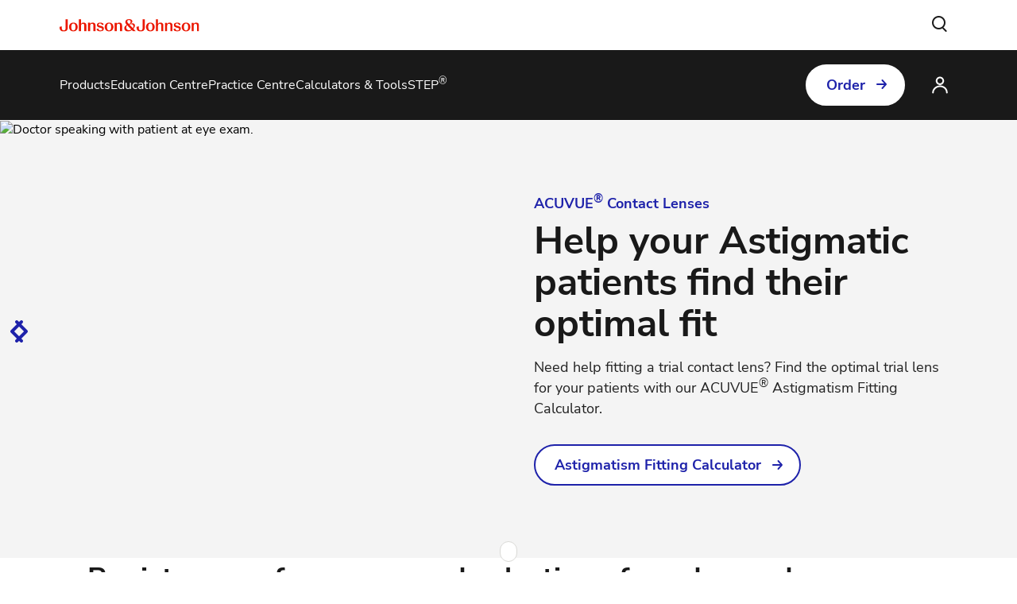

--- FILE ---
content_type: text/html
request_url: https://www.jnjvisionpro.com/en-gb/
body_size: 27029
content:
<!DOCTYPE html><html dir="ltr" lang="en"><head><meta charSet="utf-8" data-next-head=""/><meta content="width=device-width, initial-scale=1" name="viewport" data-next-head=""/><script async="" src="/js/newrelic-vpro.js" type="text/javascript" defer="" data-nscript="beforeInteractive"></script><title data-next-head="">Eye Care Products &amp; Resources | Johnson &amp; Johnson Vision</title><meta content="Find information about Johnson &amp; Johnson Vision Care, including product information, tools, and resources for eye care professionals." name="description" data-next-head=""/><link href="/manifest.json" rel="manifest" type="application/manifest+json" data-next-head=""/><script type="text/javascript" src="page-props.js?r=565577"></script><link href="/icons/pro/16x16.png" rel="icon" sizes="16x16" type="image/png" data-next-head=""/><link href="/icons/pro/32x32.png" rel="icon" sizes="32x32" type="image/png" data-next-head=""/><link href="/icons/pro/192x192.png" rel="icon" sizes="192x192" type="image/png" data-next-head=""/><link href="/icons/pro/512x512.png" rel="icon" sizes="512x512" type="image/png" data-next-head=""/><link href="/icons/pro/apple-touch-icon.png" rel="apple-touch-icon" type="image/png" data-next-head=""/><link href="https://www.jnjvisionpro.com/en-gb/" rel="canonical" data-next-head=""/><link href="https://www.jnjvisionpro.com/en-us/" hrefLang="x-default" rel="alternate" data-next-head=""/><link href="https://www.jnjvisionpro.com/en-us/" hrefLang="en-us" rel="alternate" data-next-head=""/><link href="https://www.jnjvisionpro.com/en-ca/" hrefLang="en-ca" rel="alternate" data-next-head=""/><link href="https://www.jnjvisionpro.com/fr-ca/" hrefLang="fr-ca" rel="alternate" data-next-head=""/><link href="https://www.jnjvisionpro.com/pt-br/" hrefLang="pt-br" rel="alternate" data-next-head=""/><link href="https://www.jnjvisionpro.com/es-ar/" hrefLang="es-ar" rel="alternate" data-next-head=""/><link href="https://www.jnjvisionpro.com/es-mx/" hrefLang="es-mx" rel="alternate" data-next-head=""/><link href="https://www.jnjvisionpro.com/es-cl/" hrefLang="es-cl" rel="alternate" data-next-head=""/><link href="https://www.jnjvisionpro.com/en-gb/" hrefLang="en-gb" rel="alternate" data-next-head=""/><link href="https://www.jnjvisionpro.com/ja-jp/" hrefLang="ja-jp" rel="alternate" data-next-head=""/><link href="https://www.jnjvisionpro.com/es-es/" hrefLang="es-es" rel="alternate" data-next-head=""/><link href="https://www.jnjvisionpro.com/de-de/" hrefLang="de-de" rel="alternate" data-next-head=""/><link href="https://www.jnjvisionpro.com/en-me/" hrefLang="en-ae" rel="alternate" data-next-head=""/><link href="https://www.jnjvisionpro.com/it-it/" hrefLang="it-it" rel="alternate" data-next-head=""/><link href="https://www.jnjvisionpro.com/pl-pl/" hrefLang="pl-pl" rel="alternate" data-next-head=""/><link href="https://www.jnjvisionpro.com/fr-fr/" hrefLang="fr-fr" rel="alternate" data-next-head=""/><link href="https://www.jnjvisionpro.com/tr-tr/" hrefLang="tr-tr" rel="alternate" data-next-head=""/><link href="https://www.jnjvisionpro.com/cs-cz/" hrefLang="cs-cz" rel="alternate" data-next-head=""/><link href="https://www.jnjvisionpro.com/de-at/" hrefLang="de-at" rel="alternate" data-next-head=""/><link href="https://www.jnjvisionpro.com/de-ch/" hrefLang="de-ch" rel="alternate" data-next-head=""/><link href="https://www.jnjvisionpro.com/en-dk/" hrefLang="en-dk" rel="alternate" data-next-head=""/><link href="https://www.jnjvisionpro.com/en-fi/" hrefLang="en-fi" rel="alternate" data-next-head=""/><link href="https://www.jnjvisionpro.com/en-no/" hrefLang="en-no" rel="alternate" data-next-head=""/><link href="https://www.jnjvisionpro.com/en-se/" hrefLang="en-se" rel="alternate" data-next-head=""/><link href="https://www.jnjvisionpro.com/fr-be/" hrefLang="fr-be" rel="alternate" data-next-head=""/><link href="https://www.jnjvisionpro.com/fr-ch/" hrefLang="fr-ch" rel="alternate" data-next-head=""/><link href="https://www.jnjvisionpro.com/he-il/" hrefLang="he-il" rel="alternate" data-next-head=""/><link href="https://www.jnjvisionpro.com/nl-be/" hrefLang="nl-be" rel="alternate" data-next-head=""/><link href="https://www.jnjvisionpro.com/nl-nl/" hrefLang="nl-nl" rel="alternate" data-next-head=""/><link href="https://www.jnjvisionpro.com/ko-kr/" hrefLang="ko-kr" rel="alternate" data-next-head=""/><link href="https://www.jnjvisionpro.com/en-in/" hrefLang="en-in" rel="alternate" data-next-head=""/><link href="https://www.jnjvisionpro.com/es-co/" hrefLang="es-co" rel="alternate" data-next-head=""/><link href="https://www.jnjvisionpro.com/en-au/" hrefLang="en-au" rel="alternate" data-next-head=""/><link href="https://www.jnjvisionpro.com/en-hk/" hrefLang="en-hk" rel="alternate" data-next-head=""/><link href="https://www.jnjvisionpro.com/zh-tw/" hrefLang="zh-tw" rel="alternate" data-next-head=""/><link href="https://www.jnjvisionpro.com/en-eu/" hrefLang="en-ie" rel="alternate" data-next-head=""/><meta content="Eye Care Products &amp; Resources | Johnson &amp; Johnson Vision" property="og:title" data-next-head=""/><meta content="Find information about Johnson &amp; Johnson Vision Care, including product information, tools, and resources for eye care professionals." property="og:description" data-next-head=""/><meta content="https://brand.jjvision.com/transform/8836efa0-0e51-4c2e-8626-2357fe4a2d3e/JNJ_Logo_SingleLine_Red_RGB?io=transform:extend,height:630,width:1200,background:FFFFFF00" property="og:image" data-next-head=""/><meta content="Johnson and Johnson Single Line Logo in Red Colour - J&amp;J Vision Care Professional" property="og:image:alt" data-next-head=""/><meta content="https://www.jnjvisionpro.com/en-gb/" property="og:url" data-next-head=""/><meta content="website" property="og:type" data-next-head=""/><meta content="en_GB" property="og:locale" data-next-head=""/><meta content="Johnson &amp; Johnson Vision" property="og:site_name" data-next-head=""/><meta content="Eye Care Products &amp; Resources | Johnson &amp; Johnson Vision" name="twitter:title" data-next-head=""/><meta content="Find information about Johnson &amp; Johnson Vision Care, including product information, tools, and resources for eye care professionals." name="twitter:description" data-next-head=""/><meta content="https://www.jnjvisionpro.com/logo/pro/TwitterCard.png" name="twitter:image" data-next-head=""/><meta content="https://www.jnjvisionpro.com/en-gb/" name="twitter:url" data-next-head=""/><meta content="summary" name="twitter:card" data-next-head=""/><link data-next-font="" rel="preconnect" href="/" crossorigin="anonymous"/><link rel="preload" href="/_next/static/css/96f825b50c776a3b.css" as="style"/><script type="application/ld+json" data-next-head="">{"@context":"https://schema.org","@id":"https://www.jnjvisionpro.com/en-gb/#webpage","url":"https://www.jnjvisionpro.com/en-gb/","name":"Eye Care Products & Resources | Johnson & Johnson Vision","publisher":{"@context":"https://schema.org","@type":"Organization","@id":"https://www.jnjvisionpro.com/en-gb/#organization","url":"https://www.jnjvisionpro.com/en-gb/","logo":"https://brand.jjvision.com/transform/2e5f1076-80d9-407b-968e-bec02a30e7cc/Johnson-Johnson-Logo","name":"Johnson & Johnson | Vision PRO UK","contactPoint":[{"@type":"ContactPoint","email":"UKCS@visgb.JNJ.com","telephone":"0800 026 5880","contactType":"Customer Service"}],"sameAs":[],"parentOrganization":{"@type":"Organization","@id":"https://www.jnj.com/#organization","url":"https://www.jnj.com/","name":"Johnson & Johnson"}},"@type":"WebPage"}</script><link href="/icon-fonts-17-10-25.css" rel="stylesheet" type="text/css"/><link rel="stylesheet" href="/_next/static/css/96f825b50c776a3b.css" data-n-g=""/><noscript data-n-css=""></noscript><script defer="" noModule="" src="/_next/static/chunks/polyfills-42372ed130431b0a.js"></script><script src="/_next/static/chunks/webpack-505a178d53528c98.js" defer=""></script><script src="/_next/static/chunks/framework-21977b60ddb5b15e.js" defer=""></script><script src="/_next/static/chunks/main-e9cfeb61c98a1213.js" defer=""></script><script src="/_next/static/chunks/pages/_app-3ef8627cc211982e.js" defer=""></script><script src="/_next/static/chunks/4f5561d1-6ad3f32f3a5449c6.js" defer=""></script><script src="/_next/static/chunks/db9fdea0-805e46aeb5b67e46.js" defer=""></script><script src="/_next/static/chunks/727a44d0-df0d9093dc13fda5.js" defer=""></script><script src="/_next/static/chunks/69ea16bc-112086e8ab16836f.js" defer=""></script><script src="/_next/static/chunks/ba2d3d3d-4f5026011f233afd.js" defer=""></script><script src="/_next/static/chunks/6ab37f38-5da94cf965700c63.js" defer=""></script><script src="/_next/static/chunks/119-4efd1c24d489e333.js" defer=""></script><script src="/_next/static/chunks/188-e480693e0fb37107.js" defer=""></script><script src="/_next/static/chunks/264-c9a8688f10c37678.js" defer=""></script><script src="/_next/static/chunks/867-984a3caea410af0a.js" defer=""></script><script src="/_next/static/chunks/964-ab16a6003377e4e8.js" defer=""></script><script src="/_next/static/chunks/10-728737af465d3822.js" defer=""></script><script src="/_next/static/chunks/pages/%5B...url%5D-6515b376ecade05f.js" defer=""></script><script src="/_next/static/Zg8r6Fd1jfy3h8Y4MrYwP/_buildManifest.js" defer=""></script><script src="/_next/static/Zg8r6Fd1jfy3h8Y4MrYwP/_ssgManifest.js" defer=""></script><style data-styled="" data-styled-version="6.1.19">.gQhztA circle{stroke:currentColor;}/*!sc*/
.gQhztA path,.gQhztA rect{fill:currentColor;}/*!sc*/
data-styled.g7[id="sc-3eb0bf3f-0"]{content:"gQhztA,eRsXrc,"}/*!sc*/
.eIPwwL{color:currentColor;font-size:24px;}/*!sc*/
.iIqhRH{color:currentColor;font-size:initial;}/*!sc*/
.bQkvao{color:#1E22AA;font-size:24px;}/*!sc*/
data-styled.g8[id="sc-96e811ea-0"]{content:"eIPwwL,iIqhRH,bQkvao,"}/*!sc*/
.kqzCCP:first-child{margin-inline-end:8px;margin-inline-start:-8px;}/*!sc*/
.kqzCCP:last-child{margin-inline-start:8px;margin-inline-end:-8px;}/*!sc*/
@media only screen and (max-width: 1024px){.kqzCCP:first-child{margin-inline-start:-4px;}.kqzCCP:last-child{margin-inline-end:-4px;}}/*!sc*/
.kqzCCP svg path{fill:currentColor;}/*!sc*/
data-styled.g9[id="sc-996e85e8-0"]{content:"kqzCCP,"}/*!sc*/
.iwasiT:first-child{margin-inline-end:8px;margin-inline-start:-8px;}/*!sc*/
.iwasiT:last-child{margin-inline-start:8px;margin-inline-end:-8px;}/*!sc*/
@media only screen and (max-width: 1024px){.iwasiT:first-child{margin-inline-start:-4px;}.iwasiT:last-child{margin-inline-end:-4px;}}/*!sc*/
data-styled.g10[id="sc-996e85e8-1"]{content:"iwasiT,"}/*!sc*/
.iprsZz{margin:0 auto;font-weight:700;cursor:pointer;font-size:18px;line-height:26px;}/*!sc*/
@media only screen and (max-width: 1024px){.iprsZz{font-size:16px;line-height:24px;}}/*!sc*/
data-styled.g11[id="sc-996e85e8-2"]{content:"iprsZz,"}/*!sc*/
.hcPuyQ{display:inline-flex;box-sizing:border-box;text-decoration:none;align-items:center;justify-content:center;cursor:pointer;touch-action:manipulation;text-align:start;min-height:48px;padding:11px 24px;-webkit-border-radius:32px;-moz-border-radius:32px;-ms-border-radius:32px;-o-border-radius:32px;border-radius:32px;background-color:transparent;border:2px solid #FFFFFF;color:#FFFFFF;height:fit-content;}/*!sc*/
.hcPuyQ:disabled{cursor:default;}/*!sc*/
.hcPuyQ:disabled>label{cursor:default;}/*!sc*/
.hcPuyQ:hover{transition:all 0.1s ease;}/*!sc*/
.hcPuyQ .sc-996e85e8-0{height:24px;width:24px;}/*!sc*/
.hcPuyQ .sc-996e85e8-1{font-size:24px;}/*!sc*/
@media only screen and (max-width: 1024px){.hcPuyQ{min-height:40px;padding:8px 16px;text-align:center;}.hcPuyQ .sc-996e85e8-0:first-child{margin-inline-start:-4px;}.hcPuyQ .sc-996e85e8-0:last-child{margin-inline-end:-4px;}}/*!sc*/
@media only screen and (min-width: 1025px){.hcPuyQ:hover:not([disabled]){background-color:#FFFFFF;border:2px solid #FFFFFF;color:#5064FF;}}/*!sc*/
.hcPuyQ:focus-visible{outline-offset:2px;background-color:#FFFFFF;outline:2px solid #FFFFFF;border:2px solid #FFFFFF;color:#5064FF;}/*!sc*/
.hcPuyQ:disabled{border:2px solid #D9D9D6;color:#D9D9D6;}/*!sc*/
data-styled.g12[id="sc-4aa46847-0"]{content:"hcPuyQ,"}/*!sc*/
.hSSBwj{display:flex;align-items:center;justify-content:center;cursor:pointer;touch-action:manipulation;text-align:start;min-height:48px;padding:11px 24px;position:relative;height:44px;background-color:transparent;border:2px solid transparent;color:#1E22AA;margin-inline-start:-22px;height:fit-content;}/*!sc*/
.hSSBwj:disabled{cursor:default;}/*!sc*/
.hSSBwj:disabled>label{cursor:default;}/*!sc*/
.hSSBwj:hover{transition:all 0.1s ease;}/*!sc*/
.hSSBwj .sc-996e85e8-0{height:24px;width:24px;}/*!sc*/
.hSSBwj .sc-996e85e8-1{font-size:24px;}/*!sc*/
@media only screen and (max-width: 1024px){.hSSBwj{min-height:40px;padding:8px 16px;text-align:center;}.hSSBwj .sc-996e85e8-0:first-child{margin-inline-start:-4px;}.hSSBwj .sc-996e85e8-0:last-child{margin-inline-end:-4px;}}/*!sc*/
@media only screen and (max-width: 1024px){.hSSBwj{margin-inline-start:-14px;}}/*!sc*/
@media only screen and (min-width: 1025px){.hSSBwj:hover:not([disabled]){color:#5064FF;}:where(.hSSBwj:hover:not([disabled]))::after{content:'';position:absolute;bottom:-4px;height:2px;width:calc(100% - 24px);background-color:#5064FF;}}/*!sc*/
.hSSBwj:focus-visible{-webkit-border-radius:32px;-moz-border-radius:32px;-ms-border-radius:32px;-o-border-radius:32px;border-radius:32px;color:#5064FF;outline:2px solid #5064FF;}/*!sc*/
.hSSBwj:focus::after,.hSSBwj:disabled::after{content:none;}/*!sc*/
.hSSBwj:disabled{color:#888B8D;}/*!sc*/
.fdmNwj{display:flex;align-items:center;justify-content:center;cursor:pointer;touch-action:manipulation;text-align:start;min-height:48px;padding:11px 24px;position:relative;height:44px;background-color:transparent;border:2px solid transparent;color:#FFFFFF;margin-inline-start:-22px;height:fit-content;}/*!sc*/
.fdmNwj:disabled{cursor:default;}/*!sc*/
.fdmNwj:disabled>label{cursor:default;}/*!sc*/
.fdmNwj:hover{transition:all 0.1s ease;}/*!sc*/
.fdmNwj .sc-996e85e8-0{height:24px;width:24px;}/*!sc*/
.fdmNwj .sc-996e85e8-1{font-size:24px;}/*!sc*/
@media only screen and (max-width: 1024px){.fdmNwj{min-height:40px;padding:8px 16px;text-align:center;}.fdmNwj .sc-996e85e8-0:first-child{margin-inline-start:-4px;}.fdmNwj .sc-996e85e8-0:last-child{margin-inline-end:-4px;}}/*!sc*/
@media only screen and (max-width: 1024px){.fdmNwj{margin-inline-start:-14px;}}/*!sc*/
@media only screen and (min-width: 1025px){.fdmNwj:hover:not([disabled]){color:#FFFFFF;}:where(.fdmNwj:hover:not([disabled]))::after{content:'';position:absolute;bottom:-4px;height:2px;width:calc(100% - 24px);background-color:#FFFFFF;}}/*!sc*/
.fdmNwj:focus-visible{-webkit-border-radius:32px;-moz-border-radius:32px;-ms-border-radius:32px;-o-border-radius:32px;border-radius:32px;color:#FFFFFF;outline:2px solid #FFFFFF;}/*!sc*/
.fdmNwj:focus::after,.fdmNwj:disabled::after{content:none;}/*!sc*/
.fdmNwj:disabled{color:#D9D9D6;}/*!sc*/
.lmMCug{display:flex;align-items:center;justify-content:center;cursor:pointer;touch-action:manipulation;text-align:start;min-height:48px;padding:11px 24px;-webkit-border-radius:32px;-moz-border-radius:32px;-ms-border-radius:32px;-o-border-radius:32px;border-radius:32px;background-color:#1E22AA;border:2px solid #1E22AA;color:#FFFFFF;height:fit-content;}/*!sc*/
.lmMCug:disabled{cursor:default;}/*!sc*/
.lmMCug:disabled>label{cursor:default;}/*!sc*/
.lmMCug:hover{transition:all 0.1s ease;}/*!sc*/
.lmMCug .sc-996e85e8-0{height:24px;width:24px;}/*!sc*/
.lmMCug .sc-996e85e8-1{font-size:24px;}/*!sc*/
@media only screen and (max-width: 1024px){.lmMCug{min-height:40px;padding:8px 16px;text-align:center;}.lmMCug .sc-996e85e8-0:first-child{margin-inline-start:-4px;}.lmMCug .sc-996e85e8-0:last-child{margin-inline-end:-4px;}}/*!sc*/
@media only screen and (min-width: 1025px){.lmMCug:hover:not([disabled]){background-color:#FFFFFF;border:2px solid #5064FF;color:#5064FF;}}/*!sc*/
.lmMCug:focus-visible{background-color:#FFFFFF;border:2px solid #5064FF;color:#5064FF;outline-offset:2px;outline:2px solid #5064FF;}/*!sc*/
.lmMCug:disabled{background-color:#888B8D;border:2px solid #888B8D;}/*!sc*/
.eXDOPx{display:flex;align-items:center;justify-content:center;cursor:pointer;touch-action:manipulation;text-align:start;min-height:48px;padding:11px 24px;-webkit-border-radius:32px;-moz-border-radius:32px;-ms-border-radius:32px;-o-border-radius:32px;border-radius:32px;background-color:#FFFFFF;border:2px solid #FFFFFF;color:#1E22AA;height:fit-content;}/*!sc*/
.eXDOPx:disabled{cursor:default;}/*!sc*/
.eXDOPx:disabled>label{cursor:default;}/*!sc*/
.eXDOPx:hover{transition:all 0.1s ease;}/*!sc*/
.eXDOPx .sc-996e85e8-0{height:24px;width:24px;}/*!sc*/
.eXDOPx .sc-996e85e8-1{font-size:24px;}/*!sc*/
@media only screen and (max-width: 1024px){.eXDOPx{min-height:40px;padding:8px 16px;text-align:center;}.eXDOPx .sc-996e85e8-0:first-child{margin-inline-start:-4px;}.eXDOPx .sc-996e85e8-0:last-child{margin-inline-end:-4px;}}/*!sc*/
@media only screen and (min-width: 1025px){.eXDOPx:hover:not([disabled]){background-color:transparent;border:2px solid #FFFFFF;color:#FFFFFF;}}/*!sc*/
.eXDOPx:focus-visible{background-color:transparent;border:2px solid #FFFFFF;color:#FFFFFF;outline-offset:2px;outline:2px solid #FFFFFF;}/*!sc*/
.eXDOPx:disabled{background-color:#D9D9D6;border:2px solid #D9D9D6;color:#C8102E;}/*!sc*/
.jvQZjL{display:flex;align-items:center;justify-content:center;cursor:pointer;touch-action:manipulation;text-align:start;min-height:48px;padding:11px 24px;-webkit-border-radius:32px;-moz-border-radius:32px;-ms-border-radius:32px;-o-border-radius:32px;border-radius:32px;background-color:#FFFFFF;border:2px solid #1E22AA;color:#1E22AA;height:fit-content;}/*!sc*/
.jvQZjL:disabled{cursor:default;}/*!sc*/
.jvQZjL:disabled>label{cursor:default;}/*!sc*/
.jvQZjL:hover{transition:all 0.1s ease;}/*!sc*/
.jvQZjL .sc-996e85e8-0{height:24px;width:24px;}/*!sc*/
.jvQZjL .sc-996e85e8-1{font-size:24px;}/*!sc*/
@media only screen and (max-width: 1024px){.jvQZjL{min-height:40px;padding:8px 16px;text-align:center;}.jvQZjL .sc-996e85e8-0:first-child{margin-inline-start:-4px;}.jvQZjL .sc-996e85e8-0:last-child{margin-inline-end:-4px;}}/*!sc*/
@media only screen and (min-width: 1025px){.jvQZjL:hover:not([disabled]){background-color:#5064FF;border:2px solid #5064FF;color:#FFFFFF;}}/*!sc*/
.jvQZjL:focus-visible{outline-offset:2px;background-color:#5064FF;outline:2px solid #5064FF;border:2px solid #5064FF;color:#FFFFFF;}/*!sc*/
.jvQZjL:disabled{border:2px solid #888B8D;color:#888B8D;}/*!sc*/
data-styled.g13[id="sc-4aa46847-1"]{content:"hSSBwj,fdmNwj,lmMCug,eXDOPx,jvQZjL,"}/*!sc*/
.jjbPOA{overflow-wrap:break-word;}/*!sc*/
.jjbPOA *[id]{scroll-margin-top:152px;}/*!sc*/
@media only screen and (max-width: 1024px){.jjbPOA *[id]{scroll-margin-top:112px;}}/*!sc*/
.jjbPOA p:empty:after{content:'\a0';}/*!sc*/
.jjbPOA>p>span>h1:first-child,.jjbPOA>p>span>h2:first-child,.jjbPOA>p>span>h3:first-child,.jjbPOA>p>span>h4:first-child,.jjbPOA>p>span>h5:first-child,.jjbPOA>p>span>h6:first-child{padding-top:0;}/*!sc*/
.jjbPOA ul,.jjbPOA ol{padding-inline-start:calc(19px + 24px);}/*!sc*/
@media only screen and (max-width: 1024px){.jjbPOA ul,.jjbPOA ol{padding-inline-start:calc(17px + 12px);}}/*!sc*/
.jjbPOA ul li,.jjbPOA ol li{padding-top:8px;}/*!sc*/
@media only screen and (max-width: 1024px){.jjbPOA ul li,.jjbPOA ol li{padding-top:4px;}}/*!sc*/
.jjbPOA ul ul,.jjbPOA ol ul,.jjbPOA ul ol,.jjbPOA ol ol{padding-inline-start:24px;}/*!sc*/
@media only screen and (max-width: 1024px){.jjbPOA ul ul,.jjbPOA ol ul,.jjbPOA ul ol,.jjbPOA ol ol{padding-inline-start:12px;}}/*!sc*/
.jjbPOA ol ol{list-style-type:lower-alpha;}/*!sc*/
.jjbPOA li>h1,.jjbPOA li>h2,.jjbPOA li>h3,.jjbPOA li>h4,.jjbPOA li>h5,.jjbPOA li>h6{padding-top:0;}/*!sc*/
.jjbPOA h1,.jjbPOA h2,.jjbPOA h3,.jjbPOA h4,.jjbPOA h5,.jjbPOA h6{padding-top:24px;}/*!sc*/
@media only screen and (max-width: 1024px){.jjbPOA h1,.jjbPOA h2,.jjbPOA h3,.jjbPOA h4,.jjbPOA h5,.jjbPOA h6{padding-top:16px;}}/*!sc*/
.jjbPOA .highlight{font-family:Nunito Sans;font-weight:700;line-height:30px;font-size:20px;color:#1E22AA;}/*!sc*/
@media only screen and (max-width: 1024px){.jjbPOA .highlight{font-family:Nunito Sans;font-weight:700;line-height:26px;font-size:18px;}}/*!sc*/
data-styled.g14[id="sc-69c891d5-0"]{content:"jjbPOA,"}/*!sc*/
.fcLiBA{display:flex;height:auto;padding:2px;}/*!sc*/
data-styled.g15[id="sc-89e4a8ca-0"]{content:"fcLiBA,"}/*!sc*/
.iCiHNx{display:flex;font-size:auto;padding:2px;}/*!sc*/
data-styled.g16[id="sc-89e4a8ca-1"]{content:"iCiHNx,"}/*!sc*/
.ggPAxg{padding:2px;margin-inline-start:-2px;height:100%;min-height:auto;}/*!sc*/
.ggPAxg .sc-89e4a8ca-0{border:4px solid transparent;border-radius:80px;}/*!sc*/
.ggPAxg .sc-89e4a8ca-1{border:4px solid transparent;border-radius:80px;}/*!sc*/
.ggPAxg:hover:not([disabled]) .sc-89e4a8ca-0{border-color:#5064FF;background-color:#5064FF;color:#FFFFFF!important;}/*!sc*/
.ggPAxg:hover:not([disabled]) .sc-89e4a8ca-0 svg{color:#FFFFFF!important;}/*!sc*/
.ggPAxg:hover:not([disabled]) .sc-89e4a8ca-1{border-color:#5064FF;background-color:#5064FF;color:#FFFFFF!important;}/*!sc*/
.ggPAxg:hover::after{height:0;}/*!sc*/
.ggPAxg:focus-visible{outline:none;border-color:#5064FF;}/*!sc*/
.ggPAxg:focus-visible .sc-89e4a8ca-0{border:4px solid #5064FF;border-radius:80px;background-color:#5064FF;color:#FFFFFF!important;}/*!sc*/
.ggPAxg:focus-visible .sc-89e4a8ca-0 svg{color:#FFFFFF!important;}/*!sc*/
.ggPAxg:focus-visible .sc-89e4a8ca-1{border:4px solid #5064FF;border-radius:80px;background-color:#5064FF;color:#FFFFFF!important;}/*!sc*/
.ggPAxg.video-play-button .sc-89e4a8ca-0{border:none;}/*!sc*/
.ggPAxg.video-play-button .sc-89e4a8ca-1{border:none;}/*!sc*/
.ggPAxg.video-play-button:hover:not([disabled]) .sc-89e4a8ca-0{border-color:#FFFFFF;background-color:#FFFFFF;color:#FFFFFF!important;}/*!sc*/
.ggPAxg.video-play-button:hover:not([disabled]) .sc-89e4a8ca-1{border-color:#FFFFFF;background-color:#FFFFFF;color:#FFFFFF!important;}/*!sc*/
.ggPAxg.video-play-button:focus-visible{border-color:#FFFFFF;}/*!sc*/
.cBZHOL{padding:2px;margin-inline-start:-2px;height:100%;min-height:auto;}/*!sc*/
.cBZHOL .sc-89e4a8ca-0{border:4px solid transparent;border-radius:80px;}/*!sc*/
.cBZHOL .sc-89e4a8ca-1{border:4px solid transparent;border-radius:80px;}/*!sc*/
.cBZHOL:hover:not([disabled]) .sc-89e4a8ca-0{border-color:#FFFFFF;background-color:#FFFFFF;color:#C8102E!important;}/*!sc*/
.cBZHOL:hover:not([disabled]) .sc-89e4a8ca-0 svg{color:#C8102E!important;}/*!sc*/
.cBZHOL:hover:not([disabled]) .sc-89e4a8ca-1{border-color:#FFFFFF;background-color:#FFFFFF;color:#C8102E!important;}/*!sc*/
.cBZHOL:hover::after{height:0;}/*!sc*/
.cBZHOL:focus-visible{outline:none;border-color:#FFFFFF;}/*!sc*/
.cBZHOL:focus-visible .sc-89e4a8ca-0{border:4px solid #FFFFFF;border-radius:80px;background-color:#FFFFFF;color:#C8102E!important;}/*!sc*/
.cBZHOL:focus-visible .sc-89e4a8ca-0 svg{color:#C8102E!important;}/*!sc*/
.cBZHOL:focus-visible .sc-89e4a8ca-1{border:4px solid #FFFFFF;border-radius:80px;background-color:#FFFFFF;color:#C8102E!important;}/*!sc*/
.cBZHOL.video-play-button .sc-89e4a8ca-0{border:none;}/*!sc*/
.cBZHOL.video-play-button .sc-89e4a8ca-1{border:none;}/*!sc*/
.cBZHOL.video-play-button:hover:not([disabled]) .sc-89e4a8ca-0{border-color:#FFFFFF;background-color:#FFFFFF;color:#FFFFFF!important;}/*!sc*/
.cBZHOL.video-play-button:hover:not([disabled]) .sc-89e4a8ca-1{border-color:#FFFFFF;background-color:#FFFFFF;color:#FFFFFF!important;}/*!sc*/
.cBZHOL.video-play-button:focus-visible{border-color:#FFFFFF;}/*!sc*/
data-styled.g17[id="sc-89e4a8ca-2"]{content:"ggPAxg,cBZHOL,"}/*!sc*/
.cmvpTO{font-family:Nunito Sans;font-weight:800;line-height:52px;font-size:48px;color:#212121;}/*!sc*/
.cmvpTO p:has(> em:only-child:empty),.cmvpTO p:has(> strong:only-child:empty){height:52px;}/*!sc*/
@media only screen and (max-width: 1024px){.cmvpTO{font-family:Nunito Sans;font-weight:800;line-height:38px;font-size:32px;}.cmvpTO p:has(> em:only-child:empty),.cmvpTO p:has(> strong:only-child:empty){height:38px;}}/*!sc*/
data-styled.g25[id="sc-4bf906b-0"]{content:"cmvpTO,"}/*!sc*/
.kvwwKp{font-family:Nunito Sans;font-weight:700;line-height:42px;font-size:36px;color:#212121;}/*!sc*/
.kvwwKp p:has(> em:only-child:empty),.kvwwKp p:has(> strong:only-child:empty){height:42px;}/*!sc*/
@media only screen and (max-width: 1024px){.kvwwKp{font-family:Nunito Sans;font-weight:700;line-height:36px;font-size:28px;}.kvwwKp p:has(> em:only-child:empty),.kvwwKp p:has(> strong:only-child:empty){height:36px;}}/*!sc*/
data-styled.g26[id="sc-4bf906b-1"]{content:"kvwwKp,"}/*!sc*/
.fDNwyF{font-family:Nunito Sans;font-weight:700;line-height:36px;font-size:28px;color:#212121;}/*!sc*/
.fDNwyF p:has(> em:only-child:empty),.fDNwyF p:has(> strong:only-child:empty){height:36px;}/*!sc*/
@media only screen and (max-width: 1024px){.fDNwyF{font-family:Nunito Sans;font-weight:700;line-height:32px;font-size:24px;}.fDNwyF p:has(> em:only-child:empty),.fDNwyF p:has(> strong:only-child:empty){height:32px;}}/*!sc*/
data-styled.g27[id="sc-4bf906b-2"]{content:"fDNwyF,"}/*!sc*/
.UhLsI{font-family:Nunito Sans;font-weight:400;line-height:26px;font-size:18px;color:#212121;}/*!sc*/
.UhLsI p:has(> em:only-child:empty),.UhLsI p:has(> strong:only-child:empty){height:26px;}/*!sc*/
@media only screen and (max-width: 1024px){.UhLsI{font-family:Nunito Sans;font-weight:400;line-height:24px;font-size:16px;}.UhLsI p:has(> em:only-child:empty),.UhLsI p:has(> strong:only-child:empty){height:24px;}}/*!sc*/
data-styled.g30[id="sc-4bf906b-5"]{content:"UhLsI,"}/*!sc*/
.iJFLFD{font-family:Nunito Sans;font-weight:400;line-height:20px;font-size:14px;color:#212121;}/*!sc*/
.iJFLFD p:has(> em:only-child:empty),.iJFLFD p:has(> strong:only-child:empty){height:20px;}/*!sc*/
@media only screen and (max-width: 1024px){.iJFLFD{font-family:Nunito Sans;font-weight:400;line-height:20px;font-size:14px;}.iJFLFD p:has(> em:only-child:empty),.iJFLFD p:has(> strong:only-child:empty){height:20px;}}/*!sc*/
data-styled.g33[id="sc-4bf906b-8"]{content:"iJFLFD,"}/*!sc*/
.epyPEU{font-family:Nunito Sans;font-weight:700;line-height:26px;font-size:18px;color:#212121;}/*!sc*/
.epyPEU p:has(> em:only-child:empty),.epyPEU p:has(> strong:only-child:empty){height:26px;}/*!sc*/
@media only screen and (max-width: 1024px){.epyPEU{font-family:Nunito Sans;font-weight:700;line-height:24px;font-size:16px;}.epyPEU p:has(> em:only-child:empty),.epyPEU p:has(> strong:only-child:empty){height:24px;}}/*!sc*/
data-styled.g34[id="sc-4bf906b-9"]{content:"epyPEU,"}/*!sc*/
.fxEGwY .MuiModal-backdrop{background-color:#888B8D;opacity:40%!important;}/*!sc*/
.fxEGwY .MuiPaper-root{overflow-y:unset!important;min-width:720px;border-radius:24px;}/*!sc*/
@media only screen and (max-width: 768px){.fxEGwY .MuiPaper-root{border-radius:12px;}}/*!sc*/
@media only screen and (max-width: 768px){.fxEGwY .MuiPaper-root{min-width:312px;max-width:312px;}}/*!sc*/
.fxEGwY.m-inherit-background .MuiPaper-root{background-color:inherit;box-shadow:none;}/*!sc*/
data-styled.g49[id="sc-68bc54e0-0"]{content:"fxEGwY,"}/*!sc*/
.ldWA-DC{width:100%;box-sizing:border-box;max-width:1920px;margin:auto;scroll-margin-top:initial;}/*!sc*/
@media only screen and (max-width: 1024px){.ldWA-DC{scroll-margin-top:initial;}}/*!sc*/
data-styled.g56[id="sc-ca09bf68-0"]{content:"ldWA-DC,"}/*!sc*/
.kDvmdk{max-inline-size:100%;block-size:auto;height:auto;object-fit:contain;}/*!sc*/
data-styled.g66[id="sc-83289136-1"]{content:"kDvmdk,"}/*!sc*/
.idjCHu{display:inline-flex;box-sizing:border-box;text-decoration:none;}/*!sc*/
.idjCHu[disabled]{cursor:default;}/*!sc*/
.idjCHu[disabled]>label{cursor:default;}/*!sc*/
data-styled.g67[id="sc-59749657-0"]{content:"idjCHu,"}/*!sc*/
.kCzOlz{height:1px;width:100%;background-color:#FFFFFF;border-radius:24px;}/*!sc*/
@media only screen and (max-width: 1024px){.kCzOlz{display:block;}}/*!sc*/
.cqSHzs{height:1px;width:100%;background-color:#FFFFFF;border-radius:24px;}/*!sc*/
@media only screen and (max-width: 1024px){.cqSHzs{display:none;}}/*!sc*/
data-styled.g120[id="sc-d2f8c507-0"]{content:"kCzOlz,cqSHzs,"}/*!sc*/
.bJUvor{display:flex;margin:auto 0;transition:all 0.1s ease;}/*!sc*/
.bJUvor.m-expanded{transform:rotate(180deg);}/*!sc*/
data-styled.g251[id="sc-42787605-0"]{content:"bJUvor,"}/*!sc*/
.fHHAzu{text-align:start;display:flex;}/*!sc*/
data-styled.g285[id="sc-c5775ed0-0"]{content:"fHHAzu,"}/*!sc*/
.fmifha.m-expanded{color:#212121;}/*!sc*/
data-styled.g286[id="sc-c5775ed0-1"]{content:"fmifha,"}/*!sc*/
.fyvQge{display:flex;flex-direction:column;gap:8px;cursor:pointer;padding:18px 8px;background-color:inherit;border-style:solid;border-color:#888B8D;}/*!sc*/
.fyvQge:focus-visible{border-color:#888B8D;}/*!sc*/
@media only screen and (max-width: 1024px){.fyvQge{padding:16px 8px;}}/*!sc*/
@media only screen and (min-width: 1200px){.fyvQge:hover{border-color:#5064FF;}}/*!sc*/
.fyvQge.m-expanded{border-color:#888B8D;}/*!sc*/
@media only screen and (max-width: 768px){.fyvQge.m-expanded{background:inherit;}}/*!sc*/
.fyvQge .sc-4bf906b-6{color:#63666A;}/*!sc*/
data-styled.g287[id="sc-c5775ed0-2"]{content:"fyvQge,"}/*!sc*/
.fjifTS{display:flex;flex:1;justify-content:space-between;color:#1E22AA;-webkit-user-select:none;-ms-user-select:none;user-select:none;}/*!sc*/
.fjifTS div{color:inherit;}/*!sc*/
.fjifTS:focus-visible{color:#5064FF;}/*!sc*/
.fjifTS:focus-visible{outline:none;}/*!sc*/
.fjifTS:focus-visible .sc-c5775ed0-1{text-decoration:underline;}/*!sc*/
.fjifTS:focus-visible .sc-c5775ed0-1.m-expanded{text-decoration:none;}/*!sc*/
@media only screen and (min-width: 1200px){.fjifTS:hover{color:#5064FF;}.fjifTS:hover{outline:none;}.fjifTS:hover .sc-c5775ed0-1{text-decoration:underline;}.fjifTS:hover .sc-c5775ed0-1.m-expanded{text-decoration:none;}}/*!sc*/
data-styled.g288[id="sc-c5775ed0-3"]{content:"fjifTS,"}/*!sc*/
.kfzEQg .sc-c5775ed0-2{border-width:1px 0;}/*!sc*/
.kfzEQg:not(.m-expanded-parent):not(:last-of-type) .sc-c5775ed0-2{border-width:1px 0 0;}/*!sc*/
.kfzEQg:not(.m-expanded-parent):hover>.sc-c5775ed0-2{border-width:1px 0;}/*!sc*/
.kfzEQg:hover:not(.m-expanded-parent)+.kfzEQg .sc-c5775ed0-2.m-expanded{border-width:0 0 1px;}/*!sc*/
.kfzEQg:hover:not(.m-expanded-parent)+.kfzEQg:not(:last-child) .sc-c5775ed0-2:not(.m-expanded){border-width:0;}/*!sc*/
.kfzEQg:hover:not(.m-expanded-parent)+.kfzEQg:last-child .sc-c5775ed0-2:not(.m-expanded){border-width:0 0 1px;}/*!sc*/
data-styled.g289[id="sc-c5775ed0-4"]{content:"kfzEQg,"}/*!sc*/
.dMjVke{padding:40px;background:none;color:#212121;text-align:start;}/*!sc*/
@media only screen and (max-width: 1024px){.dMjVke{padding:24px 16px;}}/*!sc*/
data-styled.g291[id="sc-c5775ed0-6"]{content:"dMjVke,"}/*!sc*/
.gsPxpI{width:100%;}/*!sc*/
@media only screen and (min-width: 1025px){.gsPxpI{display:grid;grid-template-columns:repeat(12,1fr);grid-column-gap:32px;}}/*!sc*/
.gsPxpI .sc-c5775ed0-4:not(:last-of-type){position:relative;}/*!sc*/
@media only screen and (min-width: 1200px){.gsPxpI .sc-c5775ed0-4:not(:last-of-type) .sc-c5775ed0-3.m-expanded:hover::after{display:none;}}/*!sc*/
data-styled.g292[id="sc-c5775ed0-7"]{content:"gsPxpI,"}/*!sc*/
.fOyAiK{width:100%;}/*!sc*/
@media only screen and (min-width: 1025px){.fOyAiK{grid-column:2/span 10;}}/*!sc*/
data-styled.g293[id="sc-c5775ed0-8"]{content:"fOyAiK,"}/*!sc*/
.ibhfhj{display:flex;width:100%;box-sizing:border-box;flex-direction:column;padding:40px 75px;border-top:1px solid #888B8D;}/*!sc*/
@media only screen and (max-width: 1024px){.ibhfhj{padding:32px 31px;}}/*!sc*/
data-styled.g295[id="sc-9b4c8ea-0"]{content:"ibhfhj,"}/*!sc*/
.lePFpb{font-family:Nunito Sans;font-weight:700;line-height:26px;font-size:18px;color:#63666A;}/*!sc*/
@media only screen and (max-width: 1024px){.lePFpb{font-family:Nunito Sans;font-weight:700;line-height:24px;font-size:16px;color:#63666A;}}/*!sc*/
data-styled.g296[id="sc-9b4c8ea-1"]{content:"lePFpb,"}/*!sc*/
.fzlYbU .heading{font-size:60px;line-height:100%;font-weight:700;padding:7px 0;}/*!sc*/
data-styled.g297[id="sc-9b4c8ea-2"]{content:"fzlYbU,"}/*!sc*/
.ksAyxj{margin-top:24px;white-space:pre-line;}/*!sc*/
.ksAyxj:only-child{margin-top:0;}/*!sc*/
data-styled.g298[id="sc-9b4c8ea-3"]{content:"ksAyxj,"}/*!sc*/
.gIlqWm .MuiModal-backdrop{background-color:#888B8D;opacity:40%!important;}/*!sc*/
.gIlqWm .MuiPaper-root{overflow-y:unset!important;border-radius:24px;max-width:unset!important;}/*!sc*/
.gIlqWm .m-inherit-background .MuiPaper-root{background-color:inherit;box-shadow:none;}/*!sc*/
.gIlqWm adaptive.maxWidth.tablet .MuiPaper-root{width:313px;}/*!sc*/
data-styled.g365[id="sc-31ad65c6-0"]{content:"gIlqWm,"}/*!sc*/
.iinpjt{width:fit-content;height:fit-content;position:absolute;}/*!sc*/
.iinpjt:after{display:none;}/*!sc*/
.iinpjt.swiper-button-next{left:unset;right:unset;inset-inline-end:3%;}/*!sc*/
.iinpjt.swiper-button-next svg{position:relative;left:3px;}/*!sc*/
@media only screen and (max-width: 1024px){.iinpjt.swiper-button-next svg{left:2px;}}/*!sc*/
.iinpjt.swiper-button-prev{left:unset;right:unset;inset-inline-start:3%;}/*!sc*/
.iinpjt.swiper-button-prev svg{position:relative;right:3px;}/*!sc*/
@media only screen and (max-width: 1024px){.iinpjt.swiper-button-prev svg{right:2px;}}/*!sc*/
.iinpjt.swiper-button-lock{display:flex;}/*!sc*/
@media only screen and (max-width: 1024px){.iinpjt{top:calc(100% - 24px)!important;}}/*!sc*/
data-styled.g394[id="sc-a8476091-0"]{content:"iinpjt,"}/*!sc*/
.search-popover.search-popover.MuiPopper-root{position:fixed!important;inset-block-start:0!important;}/*!sc*/
@media only screen and (min-width: 1025px){.search-popover.search-popover.MuiPopper-root{inset-block-start:5px!important;}}/*!sc*/
data-styled.g395[id="sc-global-iEDSUG1"]{content:"sc-global-iEDSUG1,"}/*!sc*/
@media only screen and (max-width: 1024px){.jMzeoW{position:sticky;bottom:0;width:100%;z-index:2;background-color:#FFFFFF;padding:8px 0;}.jMzeoW>.swiper-button-prev,.jMzeoW>.swiper-button-next{top:calc(100% - 32px)!important;}}/*!sc*/
data-styled.g396[id="sc-265ef6bd-0"]{content:"jMzeoW,"}/*!sc*/
.kmgean{display:flex;align-items:center;border:1px solid #D9D9D6;-webkit-border-radius:24px;-moz-border-radius:24px;-ms-border-radius:24px;-o-border-radius:24px;border-radius:24px;width:fit-content!important;margin:24px auto 0;position:relative!important;bottom:inherit!important;left:inherit!important;padding:12px 10px;font-size:0;box-sizing:border-box;background:#FFFFFF;}/*!sc*/
div[data-control='inner'] .kmgean{margin:-21px auto 0;z-index:2;}/*!sc*/
@media only screen and (max-width: 1024px){div[data-control='inner'] .kmgean{margin:24px auto 0;}}/*!sc*/
.kmgean .swiper-pagination-bullet{width:16px;height:16px;border:1.5px solid #1E22AA;-webkit-border-radius:8px;-moz-border-radius:8px;-ms-border-radius:b8px;-o-border-radius:8px;border-radius:8px;background:#FFFFFF;opacity:1;box-sizing:border-box;margin:0 6px;}/*!sc*/
.kmgean .swiper-pagination-bullet:hover{background:#5064FF;border:1.5px solid #5064FF;}/*!sc*/
.kmgean .swiper-pagination-bullet:focus{background:#5064FF;box-shadow:0 0 0 3px #FFFFFF,0 0 0 4.5px #5064FF;border:1.5px solid #5064FF;outline:none;}/*!sc*/
.kmgean .swiper-pagination-bullet.swiper-pagination-bullet-active{background:#212121;box-shadow:0 0 0 1.5px #1E22AA;outline:none;border:1.5px solid #FFFFFF;background:#1E22AA;}/*!sc*/
.kmgean .swiper-pagination-divider{display:inline-block;height:16px;margin:0 6px;border-left:1.5px solid #D9D9D6;}/*!sc*/
.kmgean .swiper-pagination-toggle{cursor:pointer;display:flex;justify-content:center;align-items:center;border-radius:50%;opacity:1;box-sizing:border-box;border:2px solid transparent;}/*!sc*/
.kmgean .swiper-pagination-toggle:hover>svg{fill:#5064FF;}/*!sc*/
.kmgean .swiper-pagination-toggle:hover>svg .pause-icon-circle{fill:#FFFFFF;stroke:#5064FF;}/*!sc*/
.kmgean .swiper-pagination-toggle:hover>svg .pause-icon-symbol{fill:#5064FF;}/*!sc*/
.kmgean .swiper-pagination-toggle:focus{outline-color:#5064FF;border:2px solid #FFFFFF;}/*!sc*/
.kmgean .swiper-pagination-toggle>svg{fill:#1E22AA;}/*!sc*/
data-styled.g397[id="sc-265ef6bd-1"]{content:"kmgean,"}/*!sc*/
.ealiXe{position:relative;}/*!sc*/
.ealiXe .swiper-slide{width:100%!important;}/*!sc*/
@media only screen and (max-width: 1024px){.ealiXe{padding:0;}}/*!sc*/
.ealiXe .swiper-button-next{inset-inline-end:calc(50% - 960px);}/*!sc*/
@media only screen and (max-width: 1920px){.ealiXe .swiper-button-next{inset-inline-end:3%;}}/*!sc*/
@media only screen and (max-width: 1024px){.ealiXe .swiper-button-next{inset-inline-end:31px;}}/*!sc*/
@media only screen and (max-width: 1024px){.ealiXe .swiper-button-next>svg>path{fill:#1E22AA;}}/*!sc*/
.ealiXe .swiper-button-prev{inset-inline-start:calc(50% - 960px);}/*!sc*/
@media only screen and (max-width: 1920px){.ealiXe .swiper-button-prev{inset-inline-start:3%;}}/*!sc*/
@media only screen and (max-width: 1024px){.ealiXe .swiper-button-prev{inset-inline-start:31px;}}/*!sc*/
@media only screen and (max-width: 1024px){.ealiXe .swiper-button-prev>svg>path{fill:#1E22AA;}}/*!sc*/
data-styled.g399[id="sc-265ef6bd-3"]{content:"ealiXe,"}/*!sc*/
.gpwgWK{color:#051f4a;border-color:white;background-color:white;}/*!sc*/
.gpwgWK:hover,.gpwgWK:hover:not([disabled]),.gpwgWK:focus-visible,.gpwgWK:disabled{color:#051f4a;border-color:white;background-color:white;}/*!sc*/
data-styled.g432[id="sc-cf3aa335-0"]{content:"gpwgWK,"}/*!sc*/
.gJhFKC{display:block;position:relative;width:fit-content;color:#FFFFFF;text-decoration:none;cursor:pointer;line-height:24px;border:2px solid transparent;margin:-4px -2px;}/*!sc*/
.gJhFKC p{color:inherit;}/*!sc*/
.gJhFKC.rtl-mixed{display:flex;flex-direction:row;}/*!sc*/
.gJhFKC::after{content:'';position:absolute;height:1px;right:0;bottom:0;left:0;background-color:transparent;}/*!sc*/
.gJhFKC.selected::after{height:2px;background-color:#FFFFFF;}/*!sc*/
.gJhFKC:hover{transition:all 0.5s ease;color:#FFFFFF;}/*!sc*/
.gJhFKC:hover p{color:#FFFFFF;}/*!sc*/
.gJhFKC:hover:after{height:1px;background-color:#FFFFFF;}/*!sc*/
.gJhFKC:focus-visible::after{background-color:transparent;}/*!sc*/
.gJhFKC:focus-visible{transition:all 0.1s ease;box-shadow:0 0 0 2px #FFFFFF;border-radius:8px;outline:none;color:#FFFFFF;}/*!sc*/
.gJhFKC:focus-visible p{color:#FFFFFF;}/*!sc*/
data-styled.g433[id="sc-ba32e5bc-0"]{content:"gJhFKC,"}/*!sc*/
.hHQvYm{cursor:pointer;width:176px;vertical-align:middle;}/*!sc*/
@media only screen and (max-width: 1024px){.hHQvYm{width:88px;}}/*!sc*/
data-styled.g435[id="sc-baeee1d9-0"]{content:"hHQvYm,"}/*!sc*/
.deGTBv.MuiPopper-root{z-index:199!important;}/*!sc*/
data-styled.g436[id="sc-974cb4ec-0"]{content:"deGTBv,"}/*!sc*/
.bYFyJx{position:relative;}/*!sc*/
data-styled.g450[id="sc-80487a24-1"]{content:"bYFyJx,"}/*!sc*/
.mkGlH{color:#191919;}/*!sc*/
data-styled.g453[id="sc-80487a24-4"]{content:"mkGlH,"}/*!sc*/
.gXLXAt{width:100%;background:#FFFFFF;}/*!sc*/
data-styled.g462[id="sc-b38fb54b-0"]{content:"gXLXAt,"}/*!sc*/
.fHRGLq{display:flex;flex-direction:row;flex-wrap:nowrap;justify-content:space-between;align-items:center;height:64px;padding:0 75px;margin:0 0;position:relative;top:0;left:0;width:calc(100% - 150px);border-bottom:0;}/*!sc*/
@media only screen and (max-width: 1024px){.fHRGLq{height:48px;padding:0 31px;margin:0 0;width:calc(100% - 62px);}}/*!sc*/
data-styled.g463[id="sc-b38fb54b-1"]{content:"fHRGLq,"}/*!sc*/
.HcrNm{display:flex;flex-direction:row;justify-content:space-between;flex-wrap:nowrap;align-items:center;gap:24px;}/*!sc*/
data-styled.g465[id="sc-b38fb54b-3"]{content:"HcrNm,"}/*!sc*/
.kOqeGU{display:flex;gap:24px;}/*!sc*/
@media only screen and (max-width: 1024px){.kOqeGU{display:none;}}/*!sc*/
data-styled.g466[id="sc-b38fb54b-4"]{content:"kOqeGU,"}/*!sc*/
.jgQYDF{position:absolute;top:0;bottom:0;left:0;right:0;z-index:10;background-color:#FFFFFF;display:flex;flex-direction:column;align-items:flex-start;justify-content:flex-start;overflow:auto;height:auto;transition:all 0.1s ease;padding:24px 31px 40px;}/*!sc*/
.jgQYDF::-webkit-scrollbar{width:4px;}/*!sc*/
.jgQYDF::-webkit-scrollbar-thumb{background:#888B8D;border-radius:24px;min-height:120px;}/*!sc*/
data-styled.g476[id="sc-39895ddd-0"]{content:"jgQYDF,"}/*!sc*/
.fKOOCj{width:100%;display:flex;align-items:center;justify-content:space-between;box-sizing:border-box;padding-bottom:16px;}/*!sc*/
.fKOOCj img{position:static;}/*!sc*/
.fKOOCj p{font-size:14px;line-height:20px;}/*!sc*/
data-styled.g477[id="sc-39895ddd-1"]{content:"fKOOCj,"}/*!sc*/
.dpSUNr{width:132px;height:24px;}/*!sc*/
data-styled.g478[id="sc-39895ddd-2"]{content:"dpSUNr,"}/*!sc*/
.VoiDc{width:100%;height:fit-content;}/*!sc*/
data-styled.g480[id="sc-39895ddd-4"]{content:"VoiDc,"}/*!sc*/
.eiqfCr{width:auto;padding-bottom:24px;}/*!sc*/
data-styled.g481[id="sc-39895ddd-5"]{content:"eiqfCr,"}/*!sc*/
.fqgXAz{width:fit-content;margin:24px 0;}/*!sc*/
data-styled.g484[id="sc-39895ddd-8"]{content:"fqgXAz,"}/*!sc*/
.gQXVoH{display:flex;align-items:center;justify-content:space-between;color:#191919;margin:0;padding:0;border:0;height:fit-content;}/*!sc*/
.gQXVoH.gQXVoH:focus{border-radius:4px;outline-offset:2px;}/*!sc*/
.gQXVoH label{margin:0;text-align:start;max-width:calc(100% - 32px);font-weight:600;}/*!sc*/
.gQXVoH.active{color:#1E22AA;text-decoration:underline;text-decoration-thickness:2px;text-underline-offset:5px;}/*!sc*/
.gQXVoH:hover:after{width:100%;}/*!sc*/
.gQXVoH:hover label,.gQXVoH:focus label,.gQXVoH:hover div,.gQXVoH:focus div{transition:all 0.1s ease;color:#5064FF;}/*!sc*/
data-styled.g485[id="sc-39895ddd-9"]{content:"gQXVoH,"}/*!sc*/
.gXSwHx{min-height:1px;background-color:#888B8D;}/*!sc*/
data-styled.g486[id="sc-39895ddd-10"]{content:"gXSwHx,"}/*!sc*/
.kicMhW{display:flex;align-items:center;justify-content:space-between;width:100%;height:fit-content;padding-top:12px;box-sizing:border-box;}/*!sc*/
.kicMhW button,.kicMhW a{width:100%;}/*!sc*/
.kicMhW button:hover,.kicMhW a:hover,.kicMhW button:focus,.kicMhW a:focus{border-radius:8px;}/*!sc*/
data-styled.g487[id="sc-39895ddd-11"]{content:"kicMhW,"}/*!sc*/
.bsQksy{display:flex;align-items:flex-start;justify-content:space-between;flex-direction:column;gap:24px;margin-top:auto;width:100%;}/*!sc*/
.bsQksy button label,.bsQksy a label{display:none;}/*!sc*/
.bsQksy button div,.bsQksy a div{font-weight:700;font-size:14px;line-height:20px;color:#191919;padding-inline-start:8px;}/*!sc*/
.bsQksy button:hover svg path:not(.exclude-style),.bsQksy a:hover svg path:not(.exclude-style),.bsQksy button:focus svg path:not(.exclude-style),.bsQksy a:focus svg path:not(.exclude-style){fill:#5064FF;}/*!sc*/
data-styled.g488[id="sc-39895ddd-12"]{content:"bsQksy,"}/*!sc*/
.hDrhGQ{display:flex;flex-direction:row;flex-grow:1;margin-right:32px;gap:32px;position:relative;}/*!sc*/
data-styled.g499[id="sc-1d547ba6-0"]{content:"hDrhGQ,"}/*!sc*/
.fPaVBF{display:flex;justify-content:center;align-items:center;height:88px;position:relative;flex-direction:column;}/*!sc*/
.fPaVBF:hover{transform:translateY(-4px);transition:all 1s ease;}/*!sc*/
.fPaVBF:hover>div{opacity:1;bottom:-8px;transition:bottom 1s ease;}/*!sc*/
data-styled.g500[id="sc-1d547ba6-1"]{content:"fPaVBF,"}/*!sc*/
.iyzsnz{border-radius:24px;box-sizing:border-box;border:1px solid #FFFFFF;width:100%;opacity:0;position:absolute;bottom:0px;}/*!sc*/
data-styled.g501[id="sc-1d547ba6-2"]{content:"iyzsnz,"}/*!sc*/
.bAhzOt:after{content:none;}/*!sc*/
data-styled.g502[id="sc-1d547ba6-3"]{content:"bAhzOt,"}/*!sc*/
.cCRREm{position:relative;}/*!sc*/
data-styled.g503[id="sc-1d547ba6-4"]{content:"cCRREm,"}/*!sc*/
.hfDQyc{width:100%;background:#191919;}/*!sc*/
data-styled.g504[id="sc-f3e45790-0"]{content:"hfDQyc,"}/*!sc*/
.cVpIrQ{display:flex;flex-direction:row;align-items:center;justify-content:space-between;flex-wrap:nowrap;height:88px;margin-right:auto;display:flex;justify-content:space-evenly;align-items:center;padding:0 75px;}/*!sc*/
@media only screen and (max-width: 1024px){.cVpIrQ{justify-content:space-between;height:64px;padding:0 31px;width:calc(100% - 62px);}}/*!sc*/
data-styled.g505[id="sc-f3e45790-1"]{content:"cVpIrQ,"}/*!sc*/
.ikMzkh{display:flex;}/*!sc*/
@media only screen and (min-width: 1025px){.ikMzkh{display:none;}}/*!sc*/
data-styled.g506[id="sc-f3e45790-2"]{content:"ikMzkh,"}/*!sc*/
.hQFHkM{display:flex;align-items:center;width:100%;}/*!sc*/
@media only screen and (max-width: 1024px){.hQFHkM{display:none;}}/*!sc*/
data-styled.g507[id="sc-f3e45790-3"]{content:"hQFHkM,"}/*!sc*/
.jXfRBQ{margin-right:24px;white-space:nowrap;}/*!sc*/
data-styled.g509[id="sc-f3e45790-5"]{content:"jXfRBQ,"}/*!sc*/
.bKbmjm{position:relative;}/*!sc*/
data-styled.g513[id="sc-f3e45790-9"]{content:"bKbmjm,"}/*!sc*/
.gspVuZ{position:relative;min-height:calc(64px + 64px + 24px);}/*!sc*/
@media only screen and (max-width: 1024px){.gspVuZ{min-height:calc(40px + 8px + 64px);}}/*!sc*/
data-styled.g516[id="sc-7535e32e-2"]{content:"gspVuZ,"}/*!sc*/
.ivxZOK{display:block;top:0;bottom:0;left:0;right:0;width:100vw;z-index:10;min-height:fit-content;}/*!sc*/
data-styled.g517[id="sc-7535e32e-3"]{content:"ivxZOK,"}/*!sc*/
.dbMZxS div{color:#FFFFFF;margin:0;}/*!sc*/
data-styled.g533[id="sc-eb22518b-0"]{content:"dbMZxS,"}/*!sc*/
.fsIoeq div{color:inherit;}/*!sc*/
data-styled.g534[id="sc-aeaf9756-0"]{content:"fsIoeq,"}/*!sc*/
.bgnkeQ{margin-bottom:8px;}/*!sc*/
data-styled.g537[id="sc-aeaf9756-3"]{content:"bgnkeQ,"}/*!sc*/
.eKknqH{margin-inline-end:-6px;flex:1;}/*!sc*/
@media only screen and (min-width: 1025px){.eKknqH{display:none;}}/*!sc*/
.eKknqH .sc-c5775ed0-4{position:relative;inset-inline-start:-6px;}/*!sc*/
.eKknqH .sc-c5775ed0-4 .sc-c5775ed0-2{color:#FFFFFF;border-color:#FFFFFF;padding:16px 0;margin-inline-start:6px;border-width:0 0 1px!important;}/*!sc*/
.eKknqH .sc-c5775ed0-4 .sc-c5775ed0-2::after{content:none!important;}/*!sc*/
.eKknqH .sc-c5775ed0-4 .sc-c5775ed0-2:not(.m-expanded){margin-bottom:8px;}/*!sc*/
.eKknqH .sc-c5775ed0-4 .sc-c5775ed0-2 .sc-c5775ed0-1.m-expanded{color:#FFFFFF;}/*!sc*/
.eKknqH .sc-c5775ed0-4 .sc-c5775ed0-2 i{color:#FFFFFF;}/*!sc*/
.eKknqH .sc-c5775ed0-4 .sc-c5775ed0-6{padding:16px 0 8px;background:transparent;text-align:start;color:white;margin-inline-start:6px;margin-inline-end:16px;}/*!sc*/
data-styled.g539[id="sc-aeaf9756-5"]{content:"eKknqH,"}/*!sc*/
.jNCeaK{display:flex;flex-wrap:wrap;margin-top:32px;}/*!sc*/
@media only screen and (max-width: 1024px){.jNCeaK{justify-content:space-between;margin-top:40px;}}/*!sc*/
data-styled.g543[id="sc-2517e794-0"]{content:"jNCeaK,"}/*!sc*/
.iPEepL{margin-right:32px;height:52px;width:50px;display:flex;align-items:center;justify-content:center;}/*!sc*/
@media only screen and (max-width: 1024px){.iPEepL{margin-right:0;}}/*!sc*/
.iPEepL .sc-59749657-0{background:transparent;border:none;width:44px;height:44px;min-height:44px;display:flex;padding:0;color:#FFFFFF;border-radius:50%;}/*!sc*/
.iPEepL .sc-59749657-0 label{display:none;}/*!sc*/
.iPEepL .sc-59749657-0 svg{width:32px;height:32px;transform:none;}/*!sc*/
div .iPEepL .sc-59749657-0 svg:last-child{margin:0;}/*!sc*/
.iPEepL .sc-59749657-0:hover:not([disabled]){color:#C8102E;border-color:transparent;background-color:#FFFFFF;}/*!sc*/
.iPEepL .sc-89e4a8ca-0:focus svg,.iPEepL .sc-89e4a8ca-2:focus svg{color:#FFFFFF;}/*!sc*/
.iPEepL .sc-89e4a8ca-0:hover:not([disabled]) svg,.iPEepL .sc-89e4a8ca-2:hover:not([disabled]) svg{color:#191919;}/*!sc*/
data-styled.g544[id="sc-2517e794-1"]{content:"iPEepL,"}/*!sc*/
.dEZTLM{display:flex;flex-direction:column;background:#191919;padding-top:64px;padding-left:75px;padding-right:75px;}/*!sc*/
@media only screen and (max-width: 1024px){.dEZTLM{padding-top:40px;padding-left:31px;padding-right:31px;}}/*!sc*/
data-styled.g545[id="sc-32e09472-0"]{content:"dEZTLM,"}/*!sc*/
.bzobVG{margin-bottom:40px;display:flex;justify-content:space-between;align-items:center;color:#FFFFFF;}/*!sc*/
.bzobVG div{color:inherit;}/*!sc*/
@media only screen and (max-width: 1024px){.bzobVG{flex-direction:column;align-items:start;margin-bottom:24px;}}/*!sc*/
.bzobVG .sc-566b4d36-0{color:#FFFFFF;}/*!sc*/
data-styled.g546[id="sc-32e09472-1"]{content:"bzobVG,"}/*!sc*/
@media only screen and (max-width: 1024px){.hlVoJo{width:100%;margin-bottom:16px;padding-bottom:16px;border-bottom:1px solid #FFFFFF;}}/*!sc*/
data-styled.g547[id="sc-32e09472-2"]{content:"hlVoJo,"}/*!sc*/
.gDhmTR{margin-bottom:40px;}/*!sc*/
.gDhmTR .sc-aeaf9756-2{color:#FFFFFF;}/*!sc*/
.gDhmTR .sc-aeaf9756-2 p{color:#FFFFFF;}/*!sc*/
.gDhmTR .sc-c5775ed0-4 .sc-c5775ed0-2{border-color:#FFFFFF;}/*!sc*/
.gDhmTR .sc-c5775ed0-4 .sc-c5775ed0-2:not(.m-expanded){margin-bottom:0px;}/*!sc*/
.gDhmTR .sc-c5775ed0-4 .sc-c5775ed0-2 .sc-c5775ed0-0{color:#FFFFFF;}/*!sc*/
.gDhmTR .sc-c5775ed0-4 .sc-c5775ed0-2 .sc-c5775ed0-0 .m-expanded{color:#FFFFFF;}/*!sc*/
.gDhmTR .sc-ba32e5bc-0{color:#FFFFFF;}/*!sc*/
.gDhmTR .sc-ba32e5bc-0.selected::after{background-color:#FFFFFF;}/*!sc*/
.gDhmTR .sc-ba32e5bc-0:hover{color:#FFFFFF;}/*!sc*/
.gDhmTR .sc-ba32e5bc-0:hover p{color:#FFFFFF;}/*!sc*/
.gDhmTR .sc-ba32e5bc-0:hover:after{background-color:#FFFFFF;}/*!sc*/
.gDhmTR .sc-ba32e5bc-0:focus-visible{box-shadow:0 0 0 2px #FFFFFF;color:#FFFFFF;}/*!sc*/
.gDhmTR .sc-ba32e5bc-0:focus-visible p{color:#FFFFFF;}/*!sc*/
data-styled.g548[id="sc-32e09472-3"]{content:"gDhmTR,"}/*!sc*/
.iDLfXc{margin-top:32px;margin-bottom:64px;}/*!sc*/
.iDLfXc div{color:#FFFFFF;}/*!sc*/
data-styled.g550[id="sc-32e09472-5"]{content:"iDLfXc,"}/*!sc*/
.fswoWV{display:inline-flex;align-items:center;justify-content:flex-start;flex-wrap:wrap;gap:12px;}/*!sc*/
@media only screen and (max-width: 768px){.fswoWV{gap:24px;}}/*!sc*/
data-styled.g551[id="sc-32e09472-6"]{content:"fswoWV,"}/*!sc*/
.dOybKG{align-self:flex-start;margin-top:-8px;margin-bottom:40px;}/*!sc*/
@media only screen and (max-width: 1024px){.dOybKG{margin-bottom:0;margin-top:-8px;}}/*!sc*/
data-styled.g552[id="sc-32e09472-7"]{content:"dOybKG,"}/*!sc*/
.jRILYw{align-self:flex-start;margin-top:-8px;margin-bottom:40px;}/*!sc*/
@media only screen and (max-width: 1024px){.jRILYw{margin-bottom:0;margin-top:-8px;}}/*!sc*/
data-styled.g554[id="sc-32e09472-9"]{content:"jRILYw,"}/*!sc*/
.hFOCtK{margin-bottom:8px;}/*!sc*/
@media only screen and (max-width: 1024px){.hFOCtK{margin-bottom:0;}}/*!sc*/
.hFOCtK .sc-d2f8c507-0{background-color:#FFFFFF;}/*!sc*/
data-styled.g555[id="sc-32e09472-10"]{content:"hFOCtK,"}/*!sc*/
.iJXHOK{width:100%;height:100%;background-color:#F4F4F4;}/*!sc*/
data-styled.g609[id="sc-d77c508d-0"]{content:"iJXHOK,"}/*!sc*/
.fuqXLl{height:100%;}/*!sc*/
data-styled.g610[id="sc-d77c508d-1"]{content:"fuqXLl,"}/*!sc*/
.daHfUx{height:100%;width:100%;display:grid;grid-template-columns:2fr 8fr 2fr;padding:64px 0;}/*!sc*/
.daHfUx .sc-d77c508d-3{grid-column:2;text-align:center;align-items:center;}/*!sc*/
.daHfUx h2,.daHfUx p{color:#191919;}/*!sc*/
@media only screen and (max-width: 1024px){.daHfUx{display:flex;flex-direction:column;}.daHfUx .sc-d77c508d-3{padding:40px 31px;}.daHfUx .sc-d77c508d-3{padding-top:0;}.daHfUx .sc-d77c508d-3{align-items:center;text-align:center;}}/*!sc*/
data-styled.g611[id="sc-d77c508d-2"]{content:"daHfUx,"}/*!sc*/
.yoZna{display:flex;flex-direction:column;justify-content:center;color:#FFFFFF;}/*!sc*/
@media only screen and (max-width: 1024px){.yoZna{padding:40px 32px 0;text-align:center;}}/*!sc*/
data-styled.g612[id="sc-d77c508d-3"]{content:"yoZna,"}/*!sc*/
.Bvvgm{display:flex;gap:16px;}/*!sc*/
data-styled.g613[id="sc-d77c508d-4"]{content:"Bvvgm,"}/*!sc*/
.dBLEID{grid-column:span 3;text-align:center;margin-bottom:8px;}/*!sc*/
data-styled.g615[id="sc-d77c508d-6"]{content:"dBLEID,"}/*!sc*/
.epiKff{margin-bottom:16px;}/*!sc*/
@media only screen and (max-width: 1024px){.epiKff{margin-bottom:8px;}}/*!sc*/
data-styled.g617[id="sc-d77c508d-8"]{content:"epiKff,"}/*!sc*/
.knOzyQ{margin-bottom:32px;word-break:break-word;}/*!sc*/
@media only screen and (max-width: 1024px){.knOzyQ{margin-bottom:16px;}}/*!sc*/
.knOzyQ p{color:#212121;}/*!sc*/
data-styled.g618[id="sc-d77c508d-9"]{content:"knOzyQ,"}/*!sc*/
.jwutSO{padding:40px;border:2px solid #D9D9D6;border-radius:24px;box-sizing:border-box;text-align:start;background-color:#FFFFFF;position:relative;text-align:center;margin-top:31px;margin-bottom:31px;position:relative;width:100%;background-color:#FFFFFF;}/*!sc*/
@media only screen and (max-width: 1024px){.jwutSO{border-radius:12px;}}/*!sc*/
@media only screen and (max-width: 1024px){.jwutSO{margin-top:20px;}}/*!sc*/
data-styled.g840[id="sc-1043098-0"]{content:"jwutSO,"}/*!sc*/
.RbFeA{color:#191919;margin-bottom:8px;}/*!sc*/
.RbFeA h3,.RbFeA h4,.RbFeA p{color:inherit;}/*!sc*/
data-styled.g842[id="sc-1043098-2"]{content:"RbFeA,"}/*!sc*/
.brMpdE{color:#212121;}/*!sc*/
.brMpdE p{color:inherit;}/*!sc*/
data-styled.g844[id="sc-1043098-4"]{content:"brMpdE,"}/*!sc*/
.rbMup h3{font-family:Nunito Sans;font-weight:700;line-height:30px;font-size:20px;}/*!sc*/
@media only screen and (max-width: 1024px){.rbMup h3{font-family:Nunito Sans;font-weight:700;line-height:26px;font-size:18px;}}/*!sc*/
data-styled.g850[id="sc-1043098-10"]{content:"rbMup,"}/*!sc*/
.iHpVWg svg{left:0;right:0;margin:auto;position:absolute;top:-38px;}/*!sc*/
.iHpVWg::before{content:'';width:72px;height:72px;position:absolute;left:0;right:0;margin:auto;position:absolute;top:-38px;background:linear-gradient(to top,#FFFFFF 50%,transparent 50%);}/*!sc*/
data-styled.g852[id="sc-1043098-12"]{content:"iHpVWg,"}/*!sc*/
.fxKRtQ{margin-bottom:auto;}/*!sc*/
data-styled.g858[id="sc-1043098-18"]{content:"fxKRtQ,"}/*!sc*/
.bwTSBu{display:flex;min-width:0;}/*!sc*/
data-styled.g873[id="sc-64f2d631-0"]{content:"bwTSBu,"}/*!sc*/
.dkuORP{display:grid;max-width:1920px;gap:32px;}/*!sc*/
@media only screen and (max-width: 1024px){.dkuORP{gap:24px;}}/*!sc*/
.dkuORP:has(.sc-64f2d631-0:only-child){grid-template-columns:1fr 2fr 1fr;grid-template-areas:'a b c';}/*!sc*/
.dkuORP:has(.sc-64f2d631-0:only-child) .sc-64f2d631-0{grid-area:b;}/*!sc*/
@media only screen and (max-width: 768px){.dkuORP:has(.sc-64f2d631-0:only-child){grid-template-columns:1fr;grid-template-areas:none;}.dkuORP:has(.sc-64f2d631-0:only-child) .sc-64f2d631-0{grid-area:auto;}}/*!sc*/
.dkuORP:has(.sc-64f2d631-0:nth-last-child(2):first-child){grid-template-columns:1fr 1fr;}/*!sc*/
@media only screen and (min-width: 1366px){.dkuORP:has(.sc-64f2d631-0:nth-last-child(2):first-child){grid-template-columns:repeat(12,1fr);}.dkuORP:has(.sc-64f2d631-0:nth-last-child(2):first-child) .sc-64f2d631-0:nth-child(1){grid-column:2/7;}.dkuORP:has(.sc-64f2d631-0:nth-last-child(2):first-child) .sc-64f2d631-0:nth-child(2){grid-column:7/12;}}/*!sc*/
@media only screen and (max-width: 768px){.dkuORP:has(.sc-64f2d631-0:nth-last-child(2):first-child){grid-template-columns:1fr;}.dkuORP:has(.sc-64f2d631-0:nth-last-child(2):first-child) .sc-64f2d631-0{grid-column:auto!important;}}/*!sc*/
.dkuORP:has(.sc-64f2d631-0:nth-last-child(3):first-child){grid-template-columns:repeat(3,1fr);}/*!sc*/
@media only screen and (max-width: 1024px){.dkuORP:has(.sc-64f2d631-0:nth-last-child(3):first-child){grid-template-columns:repeat(4,1fr);}.dkuORP:has(.sc-64f2d631-0:nth-last-child(3):first-child) .sc-64f2d631-0:nth-child(odd){grid-column:1/3;}.dkuORP:has(.sc-64f2d631-0:nth-last-child(3):first-child) .sc-64f2d631-0:nth-child(even){grid-column:3/5;}.dkuORP:has(.sc-64f2d631-0:nth-last-child(3):first-child) .sc-64f2d631-0:nth-last-child(1):nth-child(odd){grid-column:2/4;}}/*!sc*/
@media only screen and (max-width: 768px){.dkuORP:has(.sc-64f2d631-0:nth-last-child(3):first-child){grid-template-columns:1fr;}.dkuORP:has(.sc-64f2d631-0:nth-last-child(3):first-child) .sc-64f2d631-0{grid-column:auto!important;}}/*!sc*/
.dkuORP:has(.sc-64f2d631-0:nth-last-child(4):first-child){grid-template-columns:1fr 1fr;}/*!sc*/
@media only screen and (min-width: 1366px){.dkuORP:has(.sc-64f2d631-0:nth-last-child(4):first-child){grid-template-columns:repeat(4,1fr);}}/*!sc*/
@media only screen and (max-width: 768px){.dkuORP:has(.sc-64f2d631-0:nth-last-child(4):first-child){grid-template-columns:1fr;}}/*!sc*/
.dkuORP:has(.sc-64f2d631-0:nth-last-child(5):first-child){grid-template-columns:repeat(12,1fr);}/*!sc*/
.dkuORP:has(.sc-64f2d631-0:nth-last-child(5):first-child) .sc-64f2d631-0:nth-child(1){grid-column:1/5;}/*!sc*/
.dkuORP:has(.sc-64f2d631-0:nth-last-child(5):first-child) .sc-64f2d631-0:nth-child(2){grid-column:5/9;}/*!sc*/
.dkuORP:has(.sc-64f2d631-0:nth-last-child(5):first-child) .sc-64f2d631-0:nth-child(3){grid-column:9/13;}/*!sc*/
.dkuORP:has(.sc-64f2d631-0:nth-last-child(5):first-child) .sc-64f2d631-0:nth-child(4){grid-column:3/7;}/*!sc*/
.dkuORP:has(.sc-64f2d631-0:nth-last-child(5):first-child) .sc-64f2d631-0:nth-child(5){grid-column:7/11;}/*!sc*/
@media only screen and (max-width: 1024px){.dkuORP:has(.sc-64f2d631-0:nth-last-child(5):first-child){grid-template-columns:repeat(4,1fr);}.dkuORP:has(.sc-64f2d631-0:nth-last-child(5):first-child) .sc-64f2d631-0:nth-child(1){grid-column:1/3;}.dkuORP:has(.sc-64f2d631-0:nth-last-child(5):first-child) .sc-64f2d631-0:nth-child(2){grid-column:3/5;}.dkuORP:has(.sc-64f2d631-0:nth-last-child(5):first-child) .sc-64f2d631-0:nth-child(3){grid-column:1/3;}.dkuORP:has(.sc-64f2d631-0:nth-last-child(5):first-child) .sc-64f2d631-0:nth-child(4){grid-column:3/5;}.dkuORP:has(.sc-64f2d631-0:nth-last-child(5):first-child) .sc-64f2d631-0:nth-child(5){grid-column:2/4;}}/*!sc*/
@media only screen and (max-width: 768px){.dkuORP:has(.sc-64f2d631-0:nth-last-child(5):first-child){grid-template-columns:1fr;}.dkuORP:has(.sc-64f2d631-0:nth-last-child(5):first-child) .sc-64f2d631-0{grid-column:auto!important;}}/*!sc*/
.dkuORP:has(.sc-64f2d631-0:nth-last-child(6):first-child){grid-template-columns:repeat(3,1fr);}/*!sc*/
@media only screen and (max-width: 1024px){.dkuORP:has(.sc-64f2d631-0:nth-last-child(6):first-child){grid-template-columns:repeat(2,1fr);}}/*!sc*/
@media only screen and (max-width: 768px){.dkuORP:has(.sc-64f2d631-0:nth-last-child(6):first-child){grid-template-columns:1fr;}}/*!sc*/
@media only screen and (min-width:1365px){.dkuORP:has(.sc-64f2d631-0:nth-child(7)){grid-template-columns:repeat(8,1fr);}.dkuORP:has(.sc-64f2d631-0:nth-child(7)) .sc-64f2d631-0:nth-child(4n + 1){grid-column:1/3;}.dkuORP:has(.sc-64f2d631-0:nth-child(7)) .sc-64f2d631-0:nth-child(4n + 2){grid-column:3/5;}.dkuORP:has(.sc-64f2d631-0:nth-child(7)) .sc-64f2d631-0:nth-child(4n + 3){grid-column:5/7;}.dkuORP:has(.sc-64f2d631-0:nth-child(7)) .sc-64f2d631-0:nth-child(4n){grid-column:7/9;}.dkuORP:has(.sc-64f2d631-0:nth-child(7)) .sc-64f2d631-0:nth-last-child(1):nth-child(4n + 1){grid-column:4/6;}.dkuORP:has(.sc-64f2d631-0:nth-child(7)) .sc-64f2d631-0:nth-last-child(1):nth-child(4n + 2){grid-column:5/7;}.dkuORP:has(.sc-64f2d631-0:nth-child(7)) .sc-64f2d631-0:nth-last-child(2):nth-child(4n + 1):has(~ .sc-64f2d631-0:nth-last-child(1):nth-child(4n + 2)){grid-column:3/5;}.dkuORP:has(.sc-64f2d631-0:nth-child(7)) .sc-64f2d631-0:nth-last-child(1):nth-child(4n + 3){grid-column:6/8;}.dkuORP:has(.sc-64f2d631-0:nth-child(7)) .sc-64f2d631-0:nth-last-child(2):nth-child(4n + 2):has(~ .sc-64f2d631-0:nth-last-child(1):nth-child(4n + 3)){grid-column:4/6;}.dkuORP:has(.sc-64f2d631-0:nth-child(7)) .sc-64f2d631-0:nth-last-child(3):nth-child(4n + 1):has(~ .sc-64f2d631-0:nth-last-child(1):nth-child(4n + 3)){grid-column:2/4;}}/*!sc*/
@media only screen and (max-width:1364px) and (min-width:1025px){.dkuORP:has(.sc-64f2d631-0:nth-child(7)){grid-template-columns:repeat(12,1fr);}.dkuORP:has(.sc-64f2d631-0:nth-child(7)) .sc-64f2d631-0:nth-child(3n + 1){grid-column:1/5;}.dkuORP:has(.sc-64f2d631-0:nth-child(7)) .sc-64f2d631-0:nth-child(3n + 2){grid-column:5/9;}.dkuORP:has(.sc-64f2d631-0:nth-child(7)) .sc-64f2d631-0:nth-child(3n){grid-column:9/13;}.dkuORP:has(.sc-64f2d631-0:nth-child(7)) .sc-64f2d631-0:nth-last-child(1):nth-child(3n + 1){grid-column:5/9;}.dkuORP:has(.sc-64f2d631-0:nth-child(7)) .sc-64f2d631-0:nth-last-child(1):nth-child(3n + 2){grid-column:7/11;}.dkuORP:has(.sc-64f2d631-0:nth-child(7)) .sc-64f2d631-0:nth-last-child(2):nth-child(3n + 1):has(~ .sc-64f2d631-0:nth-last-child(1):nth-child(3n + 2)){grid-column:3/7;}}/*!sc*/
@media only screen and (max-width: 1024px){.dkuORP:has(.sc-64f2d631-0:nth-child(7)){grid-template-columns:repeat(4,1fr);}.dkuORP:has(.sc-64f2d631-0:nth-child(7)) .sc-64f2d631-0:nth-child(odd){grid-column:1/3;}.dkuORP:has(.sc-64f2d631-0:nth-child(7)) .sc-64f2d631-0:nth-child(even){grid-column:3/5;}.dkuORP:has(.sc-64f2d631-0:nth-child(7)) .sc-64f2d631-0:nth-last-child(1):nth-child(odd){grid-column:2/4;}}/*!sc*/
@media only screen and (max-width: 768px){.dkuORP:has(.sc-64f2d631-0:nth-child(7)){grid-template-columns:1fr;}.dkuORP:has(.sc-64f2d631-0:nth-child(7)) .sc-64f2d631-0{grid-column:auto!important;}}/*!sc*/
data-styled.g874[id="sc-64f2d631-1"]{content:"dkuORP,"}/*!sc*/
.mxeKB{width:auto;}/*!sc*/
data-styled.g881[id="sc-e15d01a6-1"]{content:"mxeKB,"}/*!sc*/
.eGdsqo{position:relative;height:auto;}/*!sc*/
data-styled.g1875[id="sc-474a8aec-3"]{content:"eGdsqo,"}/*!sc*/
.jOihDs.MuiPopper-root{top:0!important;}/*!sc*/
data-styled.g1876[id="sc-474a8aec-4"]{content:"jOihDs,"}/*!sc*/
.kRqwfa{display:grid;grid-template-columns:repeat(12,1fr);grid-column-gap:32px;}/*!sc*/
@media only screen and (max-width: 1024px){.kRqwfa{grid-template-columns:repeat(6,1fr);grid-column-gap:24px;}}/*!sc*/
.kRqwfa .sc-7bd28362-0{padding-inline-start:40px;padding-inline-end:40px;}/*!sc*/
@media only screen and (max-width: 1024px){.kRqwfa .sc-7bd28362-0{padding-inline-start:32px;padding-inline-end:32px;}}/*!sc*/
@media only screen and (min-width: 1921px){.kRqwfa [data-test-id='content-section'] .sc-7bd28362-0{padding-inline-start:0;padding-inline-end:0;}}/*!sc*/
data-styled.g1924[id="sc-fd9c8533-0"]{content:"kRqwfa,"}/*!sc*/
.jiQDyr{width:100%;text-align:center;scroll-margin-top:initial;background-color:#FFFFFF;}/*!sc*/
@media only screen and (max-width: 1024px){.jiQDyr{scroll-margin-top:initial;}}/*!sc*/
.jiQDyr >.sc-77fefa32-4>*>.sc-7bd28362-0{margin:0 -75px;}/*!sc*/
@media only screen and (max-width: 992px){.jiQDyr >.sc-77fefa32-4>*>.sc-7bd28362-0{margin:0 -31px;}}/*!sc*/
@media only screen and (max-width: 480px){.jiQDyr >.sc-77fefa32-4>*>.sc-7bd28362-0{margin:0 31px;}}/*!sc*/
@media only screen and (max-width: 1024px){.jiQDyr:has(.sc-fd9c8533-6){width:100%;max-width:100%;}.jiQDyr:has(.sc-fd9c8533-6) .sc-ca09bf68-0{width:100%;max-width:100%;}.jiQDyr:has(.sc-fd9c8533-6) .sc-ca09bf68-0 .sc-77fefa32-1,.jiQDyr:has(.sc-fd9c8533-6) .sc-ca09bf68-0 .sc-77fefa32-2,.jiQDyr:has(.sc-fd9c8533-6) .sc-ca09bf68-0 .sc-77fefa32-3{padding-left:75px;padding-right:75px;}@media only screen and (max-width: 992px){.jiQDyr:has(.sc-fd9c8533-6) .sc-ca09bf68-0 .sc-77fefa32-1,.jiQDyr:has(.sc-fd9c8533-6) .sc-ca09bf68-0 .sc-77fefa32-2,.jiQDyr:has(.sc-fd9c8533-6) .sc-ca09bf68-0 .sc-77fefa32-3{padding-left:31px;padding-right:31px;}}}/*!sc*/
.bIKfVR{width:100%;text-align:center;scroll-margin-top:initial;background-color:inherit;}/*!sc*/
@media only screen and (max-width: 1024px){.bIKfVR{scroll-margin-top:initial;}}/*!sc*/
.bIKfVR >.sc-77fefa32-4>*>.sc-7bd28362-0{margin:0 -75px;}/*!sc*/
@media only screen and (max-width: 992px){.bIKfVR >.sc-77fefa32-4>*>.sc-7bd28362-0{margin:0 -31px;}}/*!sc*/
@media only screen and (max-width: 480px){.bIKfVR >.sc-77fefa32-4>*>.sc-7bd28362-0{margin:0 31px;}}/*!sc*/
@media only screen and (max-width: 1024px){.bIKfVR:has(.sc-fd9c8533-6){width:100%;max-width:100%;}.bIKfVR:has(.sc-fd9c8533-6) .sc-ca09bf68-0{width:100%;max-width:100%;}.bIKfVR:has(.sc-fd9c8533-6) .sc-ca09bf68-0 .sc-77fefa32-1,.bIKfVR:has(.sc-fd9c8533-6) .sc-ca09bf68-0 .sc-77fefa32-2,.bIKfVR:has(.sc-fd9c8533-6) .sc-ca09bf68-0 .sc-77fefa32-3{padding-left:75px;padding-right:75px;}@media only screen and (max-width: 992px){.bIKfVR:has(.sc-fd9c8533-6) .sc-ca09bf68-0 .sc-77fefa32-1,.bIKfVR:has(.sc-fd9c8533-6) .sc-ca09bf68-0 .sc-77fefa32-2,.bIKfVR:has(.sc-fd9c8533-6) .sc-ca09bf68-0 .sc-77fefa32-3{padding-left:31px;padding-right:31px;}}}/*!sc*/
data-styled.g1942[id="sc-77fefa32-0"]{content:"jiQDyr,bIKfVR,"}/*!sc*/
.lkNdct{margin-bottom:24px;color:#191919;}/*!sc*/
.lkNdct h2{color:inherit;}/*!sc*/
@media only screen and (max-width: 1024px){.lkNdct{margin-bottom:8px;}}/*!sc*/
data-styled.g1944[id="sc-77fefa32-2"]{content:"lkNdct,"}/*!sc*/
.fhPpOL{display:grid;grid-template-columns:2fr 8fr 2fr;grid-column-gap:32px;margin-bottom:40px;}/*!sc*/
@media only screen and (max-width: 1024px){.fhPpOL{margin-bottom:32px;display:block;text-align:center;}}/*!sc*/
data-styled.g1945[id="sc-77fefa32-3"]{content:"fhPpOL,"}/*!sc*/
.ffSxK{margin:40px 0;}/*!sc*/
@media only screen and (max-width: 1024px){.ffSxK{margin:32px 0;}}/*!sc*/
.ffSxK:first-child{margin-top:0;}/*!sc*/
.ffSxK:last-child{margin-bottom:0;}/*!sc*/
data-styled.g1946[id="sc-77fefa32-4"]{content:"ffSxK,"}/*!sc*/
.dNqeYq{grid-column-start:2;}/*!sc*/
.dNqeYq p:last-child{margin-bottom:0;}/*!sc*/
data-styled.g1948[id="sc-77fefa32-6"]{content:"dNqeYq,"}/*!sc*/
.cSVRUN{display:flex;justify-content:center;margin-top:24px;}/*!sc*/
@media only screen and (max-width: 1024px){.cSVRUN{margin-top:16px;}}/*!sc*/
data-styled.g1949[id="sc-77fefa32-7"]{content:"cSVRUN,"}/*!sc*/
.kuAHQR{background-color:#FFFFFF;width:100%;max-width:1920px;margin:0;display:flex;flex-direction:column;align-items:center;}/*!sc*/
.kuAHQR.kuAHQR>*{max-width:calc(1920px - 75px * 2);width:calc(100% - 75px * 2);box-sizing:border-box;}/*!sc*/
.kuAHQR .sc-77fefa32-0 .sc-c68e6831-1{padding-left:75px;padding-right:75px;}/*!sc*/
@media only screen and (max-width: 1024px){.kuAHQR .sc-77fefa32-0 .sc-c68e6831-1{padding-left:31px;padding-right:31px;}}/*!sc*/
.kuAHQR .sc-7bd28362-0{padding-left:75px;padding-right:75px;}/*!sc*/
@media only screen and (max-width: 992px){.kuAHQR .sc-7bd28362-0{padding-left:0;padding-right:0;}}/*!sc*/
@media only screen and (max-width: 480px){.kuAHQR .sc-7bd28362-0{padding-left:31px;padding-right:31px;}}/*!sc*/
.kuAHQR:has(.sc-fd9c8533-0) .sc-7bd28362-0{padding-left:0;padding-right:0;}/*!sc*/
.kuAHQR .sc-84d902fd-0{padding:40px;margin:0 auto;}/*!sc*/
@media only screen and (max-width: 1024px){.kuAHQR .sc-84d902fd-0{padding:24px;}}/*!sc*/
.kuAHQR div[role='tabpanel']{padding-left:0;padding-right:0;}/*!sc*/
.kuAHQR>div[data-test-id='table-generator']{padding-top:0;padding-bottom:0;margin:40px 0;}/*!sc*/
@media only screen and (max-width: 1024px){.kuAHQR>div[data-test-id='table-generator']{margin:32px 0;}}/*!sc*/
.kuAHQR>div[data-test-id='json-rich-text-table-wrapper']:first-child{padding:0;}/*!sc*/
@media only screen and (max-width: 992px){.kuAHQR.kuAHQR>*{box-sizing:border-box;width:calc(100% - 31px * 2);}}/*!sc*/
.bmkClN{background-color:#FFFFFF;width:100%;max-width:1920px;margin:0;display:flex;flex-direction:column;align-items:center;}/*!sc*/
.bmkClN.bmkClN>*{max-width:calc(1920px - 75px * 2);width:calc(100% - 75px * 2);box-sizing:border-box;}/*!sc*/
@media only screen and (max-width: 1024px){.bmkClN .sc-e3c78b20-0{padding-left:31px;padding-right:31px;}}/*!sc*/
.bmkClN .sc-77fefa32-0 .sc-c68e6831-1{padding-left:75px;padding-right:75px;}/*!sc*/
@media only screen and (max-width: 1024px){.bmkClN .sc-77fefa32-0 .sc-c68e6831-1{padding-left:31px;padding-right:31px;}}/*!sc*/
.bmkClN .sc-7bd28362-0{padding-left:75px;padding-right:75px;}/*!sc*/
@media only screen and (max-width: 992px){.bmkClN .sc-7bd28362-0{padding-left:0;padding-right:0;}}/*!sc*/
@media only screen and (max-width: 480px){.bmkClN .sc-7bd28362-0{padding-left:31px;padding-right:31px;}}/*!sc*/
.bmkClN:has(.sc-fd9c8533-0) .sc-7bd28362-0{padding-left:0;padding-right:0;}/*!sc*/
.bmkClN .sc-84d902fd-0{padding:40px;margin:0 auto;}/*!sc*/
@media only screen and (max-width: 1024px){.bmkClN .sc-84d902fd-0{padding:24px;}}/*!sc*/
.bmkClN div[role='tabpanel']{padding-left:0;padding-right:0;}/*!sc*/
.bmkClN>div[data-test-id='table-generator']{padding-top:0;padding-bottom:0;margin:40px 0;}/*!sc*/
@media only screen and (max-width: 1024px){.bmkClN>div[data-test-id='table-generator']{margin:32px 0;}}/*!sc*/
.bmkClN>div[data-test-id='json-rich-text-table-wrapper']:first-child{padding:0;}/*!sc*/
@media only screen and (max-width: 992px){.bmkClN.bmkClN>*{box-sizing:border-box;width:100%;left:0;right:0;}}/*!sc*/
data-styled.g1951[id="sc-289d6030-1"]{content:"kuAHQR,bmkClN,"}/*!sc*/
.ldfyBz{display:flex;flex-direction:column;align-items:center;}/*!sc*/
.ldfyBz>.sc-289d6030-1{padding-top:40px;padding-bottom:40px;}/*!sc*/
@media only screen and (max-width: 1024px){.ldfyBz>.sc-289d6030-1{padding-top:32px;padding-bottom:32px;}}/*!sc*/
.ldfyBz>.sc-d2be3e5-0:last-child{padding-bottom:40px;}/*!sc*/
@media only screen and (max-width: 1024px){.ldfyBz>.sc-d2be3e5-0:last-child{padding-bottom:32px;}}/*!sc*/
data-styled.g1955[id="sc-eadb121d-0"]{content:"ldfyBz,"}/*!sc*/
.eyzHCu{width:100%;}/*!sc*/
data-styled.g2152[id="sc-cd8ead2-0"]{content:"eyzHCu,"}/*!sc*/
.loAvoH div[data-control='inner'] .sc-265ef6bd-1{margin:-21px auto 0;z-index:2;}/*!sc*/
@media only screen and (max-width: 1024px){.loAvoH div[data-control='inner'] .sc-265ef6bd-1{margin:0 auto;}}/*!sc*/
.loAvoH .swiper-button-next{inset-inline-end:calc(50% - 940px);}/*!sc*/
@media only screen and (max-width: 1920px){.loAvoH .swiper-button-next{inset-inline-end:16px;}}/*!sc*/
@media only screen and (max-width: 1024px){.loAvoH .swiper-button-next{inset-inline-end:31px;}}/*!sc*/
.loAvoH .swiper-button-prev{inset-inline-start:calc(50% - 940px);}/*!sc*/
@media only screen and (max-width: 1920px){.loAvoH .swiper-button-prev{inset-inline-start:16px;}}/*!sc*/
@media only screen and (max-width: 1024px){.loAvoH .swiper-button-prev{inset-inline-start:31px;}}/*!sc*/
.loAvoH .swiper-button-next svg,.loAvoH .swiper-button-prev svg{width:32px!important;height:32px!important;}/*!sc*/
@media only screen and (max-width: 1024px){.loAvoH .swiper-button-next svg,.loAvoH .swiper-button-prev svg{width:24px!important;height:24px!important;}}/*!sc*/
.loAvoH .swiper-slide{height:auto;}/*!sc*/
data-styled.g2153[id="sc-cd8ead2-1"]{content:"loAvoH,"}/*!sc*/
.lgYOGw{width:100%;height:100%;background:#F4F4F4;}/*!sc*/
@media only screen and (max-width: 1024px){.lgYOGw{background:#F4F4F4;}}/*!sc*/
data-styled.g2154[id="sc-cd8ead2-2"]{content:"lgYOGw,"}/*!sc*/
.ihrJFY{height:100%;}/*!sc*/
data-styled.g2155[id="sc-cd8ead2-3"]{content:"ihrJFY,"}/*!sc*/
.guesmw{position:relative;width:100%;display:grid;height:100%;grid-template-columns:1fr 1fr;gap:64px;cursor:pointer;}/*!sc*/
.guesmw .sc-cd8ead2-5{grid-column:3/11;align-items:center;text-align:center;}/*!sc*/
.guesmw:hover .sc-cd8ead2-9>:first-child{transition:all 0.1s ease;background-color:#5064FF;border:2px solid #5064FF;color:#FFFFFF;}/*!sc*/
.guesmw .sc-cd8ead2-5{grid-column:1;align-items:unset;text-align:start;}/*!sc*/
.guesmw .sc-cd8ead2-10{grid-column:1;grid-row:1;}/*!sc*/
.guesmw .sc-cd8ead2-5{grid-column:2;}/*!sc*/
@media only screen and (max-width: 1024px){.guesmw{display:flex;flex-direction:column;gap:0;justify-content:space-between;}.guesmw .sc-cd8ead2-5{align-items:center;text-align:center;}}/*!sc*/
data-styled.g2156[id="sc-cd8ead2-4"]{content:"guesmw,"}/*!sc*/
.eGzaMa{display:flex;flex-direction:column;justify-content:center;padding-top:calc(40px + 8px);padding-bottom:calc(40px + 8px);padding-inline-end:75px;}/*!sc*/
@media only screen and (max-width: 1024px){.eGzaMa{padding-top:32px;padding-bottom:24px;padding-inline-start:31px;padding-inline-end:31px;}}/*!sc*/
data-styled.g2157[id="sc-cd8ead2-5"]{content:"eGzaMa,"}/*!sc*/
.bBMOLt{margin-bottom:8px;color:#1E22AA;}/*!sc*/
data-styled.g2158[id="sc-cd8ead2-6"]{content:"bBMOLt,"}/*!sc*/
.duxzqM{color:#191919;text-align:start;}/*!sc*/
@media only screen and (max-width: 1024px){.duxzqM{text-align:center;}}/*!sc*/
data-styled.g2159[id="sc-cd8ead2-7"]{content:"duxzqM,"}/*!sc*/
.hwiUHg{margin-top:16px;color:#212121;}/*!sc*/
.hwiUHg>div{color:inherit;}/*!sc*/
@media only screen and (max-width: 1024px){.hwiUHg{margin-top:8px;}}/*!sc*/
data-styled.g2160[id="sc-cd8ead2-8"]{content:"hwiUHg,"}/*!sc*/
.gWBIxk{display:flex;gap:16px;margin-top:32px;}/*!sc*/
@media only screen and (max-width: 1024px){.gWBIxk{margin-top:16px;}}/*!sc*/
data-styled.g2161[id="sc-cd8ead2-9"]{content:"gWBIxk,"}/*!sc*/
.hscyb{display:flex;overflow:hidden;justify-content:end;height:550px;}/*!sc*/
@media only screen and (max-width: 1024px){.hscyb{height:unset;}}/*!sc*/
.hscyb>img{max-inline-size:unset;object-fit:unset;object-position:unset;}/*!sc*/
@media only screen and (max-width: 1024px){.hscyb>img{object-fit:cover;width:100%;}}/*!sc*/
data-styled.g2162[id="sc-cd8ead2-10"]{content:"hscyb,"}/*!sc*/
.dtZrQE{display:flex;flex-direction:column;align-items:center;width:100%;}/*!sc*/
.dtZrQE >*{width:100%;box-sizing:border-box;}/*!sc*/
.dtZrQE .sc-289d6030-4,.dtZrQE .sc-d2be3e5-0,.dtZrQE .sc-fe193959-0:not(:has(.sc-289d6030-1)),.dtZrQE .sc-289d6030-1,.dtZrQE .sc-a20d687c-0,.dtZrQE>.sc-d87f1085-0,.dtZrQE .sc-68c00d5f-0,.dtZrQE .sc-d6cdc1b6-0,.dtZrQE .sc-1c1156d6-0{padding-top:40px;padding-bottom:40px;}/*!sc*/
@media only screen and (max-width: 1024px){.dtZrQE .sc-289d6030-4,.dtZrQE .sc-d2be3e5-0,.dtZrQE .sc-fe193959-0:not(:has(.sc-289d6030-1)),.dtZrQE .sc-289d6030-1,.dtZrQE .sc-a20d687c-0,.dtZrQE>.sc-d87f1085-0,.dtZrQE .sc-68c00d5f-0,.dtZrQE .sc-d6cdc1b6-0,.dtZrQE .sc-1c1156d6-0{padding-top:32px;padding-bottom:32px;}}/*!sc*/
.dtZrQE>*:not(.sc-d77c508d-0)+.sc-d77c508d-0{padding-top:40px;}/*!sc*/
@media only screen and (max-width: 1024px){.dtZrQE>*:not(.sc-d77c508d-0)+.sc-d77c508d-0{padding-top:0;}}/*!sc*/
.dtZrQE>.sc-d77c508d-0:has(+ *:not(.sc-d77c508d-0)){padding-bottom:40px;}/*!sc*/
@media only screen and (max-width: 1024px){.dtZrQE>.sc-d77c508d-0:has(+ *:not(.sc-d77c508d-0)){padding-bottom:32px;}}/*!sc*/
.dtZrQE>.sc-d77c508d-0:first-child{padding-top:40px;}/*!sc*/
@media only screen and (max-width: 1024px){.dtZrQE>.sc-d77c508d-0:first-child{padding-top:0;}}/*!sc*/
.dtZrQE>.sc-d77c508d-0:last-child{padding-bottom:40px;}/*!sc*/
@media only screen and (max-width: 1024px){.dtZrQE>.sc-d77c508d-0:last-child{padding-bottom:32px;}}/*!sc*/
.dtZrQE .sc-289d6030-1:has(.sc-77fefa32-4 > .sc-df9beb90-0){padding-bottom:0;}/*!sc*/
data-styled.g2354[id="sc-801fcc0a-0"]{content:"dtZrQE,"}/*!sc*/
@media only screen and (max-width: 1024px){.search-popover .MuiPaper-root{border-radius:0 0 16px 16px!important;}}/*!sc*/
data-styled.g2357[id="sc-global-iEDSUG2"]{content:"sc-global-iEDSUG2,"}/*!sc*/
body{overflow:auto;}/*!sc*/
data-styled.g2358[id="sc-global-iEDSUG3"]{content:"sc-global-iEDSUG3,"}/*!sc*/
@media only screen and (max-width: 1024px){.account-control-popover.account-control-popover.MuiPopper-root{position:fixed!important;}}/*!sc*/
@media only screen and (max-width: 1024px){.account-control-popover.account-control-popover.MuiPaper-root{border-radius:0 0 16px 16px!important;}}/*!sc*/
data-styled.g2359[id="sc-global-iEDSUG4"]{content:"sc-global-iEDSUG4,"}/*!sc*/
body{--swiper-navigation-size:78px;}/*!sc*/
@media only screen and (max-width: 1024px){body{--swiper-navigation-size:40px;}}/*!sc*/
.swiperSlide{background-color:#C8102E;color:white;font-size:30px;text-align:center;height:300px;}/*!sc*/
.swiperSlide img{max-width:100%;max-height:100%;}/*!sc*/
.swiperSlide.thumbs-slide{width:100%;max-width:440px;}/*!sc*/
.swiper-button-prev{left:6%;}/*!sc*/
.swiper-button-next{right:6%;}/*!sc*/
.swiper-rtl .swiper-button-prev svg,.swiper-rtl .swiper-button-next svg{transform:scale(1,1);}/*!sc*/
@media only screen and (max-width: 1024px){.swiper{overflow:clip;}}/*!sc*/
data-styled.g2360[id="sc-global-iEDSUG5"]{content:"sc-global-iEDSUG5,"}/*!sc*/
</style></head><body data-pageref="blt4109e73b06240504" data-contenttype="homepage" data-locale="en-gb" class="nunito-sans"><link rel="preload" as="image" imageSrcSet="https://brand.jjvision.com/transform/e8e03a3a-4a4d-4a04-ab53-ff0f1be4fc9f/Astigmatism-Eye-Exam-Consultation?io=transform:fill,height:375 768w, https://brand.jjvision.com/transform/e8e03a3a-4a4d-4a04-ab53-ff0f1be4fc9f/Astigmatism-Eye-Exam-Consultation?io=transform:fill,height:480 1200w" imageSizes=""/><div id="__next"><header class="sc-7535e32e-2 gspVuZ"><div style="transform:translateY(-1px);top:0;left:0;z-index:11;position:fixed"><div data-test-id="global-navigation" id="global-navigation" class="sc-7535e32e-3 ivxZOK"><div class="sc-b38fb54b-0 gXLXAt"><div class="sc-ca09bf68-0 ldWA-DC"><div data-test-id="universal-navbar" class="sc-b38fb54b-1 fHRGLq"><a data-analytics-type="logo" data-test-id="company-logo_nav-link" href="/en-gb/" tabindex="0" target="_blank"><img src="https://images.contentstack.io/v3/assets/bltc6e7ece114c6734f/blta002e7b5ddf13de1/660329d8eee5d81c2960435d/JNJ_Logo_SingleLine_Red_RGB.svg?branch=prod_alias" alt="Johnson &amp; Johnson Vision" title="Johnson &amp; Johnson Vision" width="154" height="28" loading="lazy" sizes="(max-width: 768px) 132px, (max-width: 1200px) 154px" srcSet="https://images.contentstack.io/v3/assets/bltc6e7ece114c6734f/blta002e7b5ddf13de1/660329d8eee5d81c2960435d/JNJ_Logo_SingleLine_Red_RGB.svg?branch=prod_alias&amp;fit=crop&amp;format=webp&amp;quality=80&amp;width=132&amp;height=24 768w, https://images.contentstack.io/v3/assets/bltc6e7ece114c6734f/blta002e7b5ddf13de1/660329d8eee5d81c2960435d/JNJ_Logo_SingleLine_Red_RGB.svg?branch=prod_alias&amp;fit=crop&amp;format=webp&amp;quality=80&amp;width=154&amp;height=28 1200w" class="sc-83289136-1 kDvmdk sc-baeee1d9-0 hHQvYm"/></a><div class="sc-b38fb54b-3 HcrNm"><div class="sc-b38fb54b-4 kOqeGU"></div><div data-test-id="search-popover-container" class="sc-80487a24-1 bYFyJx"><button class="sc-4aa46847-1 hSSBwj sc-89e4a8ca-2 ggPAxg sc-80487a24-4 mkGlH" data-analytics-type="button_click" data-test-id="search-popover-open-button" role="button" tabindex="0" title="" variant="tertiary" data-analytics-category="search" data-component-id="search-popover-open-button" type="button" aria-label="Global Search"><label class="sc-996e85e8-2 iprsZz"></label><div class="sc-89e4a8ca-1 iCiHNx"><i class="sc-96e811ea-0 eIPwwL icon utility_search_device_mobile" data-test-id="search-popover-open-button-icon"></i></div></button></div></div></div></div></div><div class="sc-f3e45790-0 hfDQyc"><div class="sc-ca09bf68-0 ldWA-DC"><div data-test-id="local-navigation-bar" class="sc-f3e45790-1 cVpIrQ"><div class="sc-f3e45790-2 ikMzkh"><button class="sc-4aa46847-1 fdmNwj sc-89e4a8ca-2 cBZHOL" data-test-id="mobile-menu-toggle" role="button" tabindex="0" title="" variant="tertiary" data-component-id="mobile-menu-toggle" type="button" aria-label="Toggle hamburger menu button"><label class="sc-996e85e8-2 iprsZz"></label><div class="sc-89e4a8ca-1 iCiHNx"><i class="sc-96e811ea-0 eIPwwL icon utility_menu" data-test-id="mobile-menu-toggle-icon"></i></div></button><div aria-hidden="true" style="top:0;left:0;width:100%;height:0px;opacity:0;transform:translateX(-100%);z-index:1;position:fixed;visibility:hidden"><div data-test-id="navigation-menu" class="sc-39895ddd-0 jgQYDF"><div data-test-id="navigation-menu-header" class="sc-39895ddd-1 fKOOCj"><div><img src="https://images.contentstack.io/v3/assets/bltc6e7ece114c6734f/blta002e7b5ddf13de1/660329d8eee5d81c2960435d/JNJ_Logo_SingleLine_Red_RGB.svg?branch=prod_alias" alt="Johnson &amp; Johnson MedTech" title="Johnson &amp; Johnson MedTech" width="132" height="24" loading="lazy" sizes="(max-width: 1024px) 132px" srcSet="https://images.contentstack.io/v3/assets/bltc6e7ece114c6734f/blta002e7b5ddf13de1/660329d8eee5d81c2960435d/JNJ_Logo_SingleLine_Red_RGB.svg?branch=prod_alias&amp;fit=crop&amp;format=webp&amp;quality=80&amp;width=132&amp;height=24 1024w" data-analytics-type="icon_click" data-test-id="navigation-menu-logo" class="sc-83289136-1 kDvmdk sc-39895ddd-2 dpSUNr"/></div><button class="sc-4aa46847-1 hSSBwj sc-89e4a8ca-2 ggPAxg" data-test-id="close-burger-menu" role="button" tabindex="0" title="" variant="tertiary" data-component-id="close-burger-menu" type="button" aria-label="Close hamburger menu button"><label class="sc-996e85e8-2 iprsZz"></label><div class="sc-89e4a8ca-1 iCiHNx"><i class="sc-96e811ea-0 eIPwwL icon functional_close" data-test-id="close-burger-menu-icon"></i></div></button></div><div class="sc-d2f8c507-0 kCzOlz sc-39895ddd-10 gXSwHx" data-test-id="divider-sc-39895ddd-10 gXSwHx"></div><div data-test-id="navigation-menu-main" class="sc-39895ddd-4 VoiDc"><div class="sc-39895ddd-5 eiqfCr"><div class="sc-39895ddd-11 kicMhW"><button class="sc-4aa46847-1 hSSBwj sc-39895ddd-9 gQXVoH" data-test-id="first-level-menu-item-cs5e92909d6dfcf5ad" role="button" tabindex="0" variant="tertiary" data-component-id="first-level-menu-item-cs5e92909d6dfcf5ad" type="button" aria-label="Products"><label class="sc-996e85e8-2 iprsZz">Products</label><i class="sc-96e811ea-0 iIqhRH icon sc-996e85e8-1 iwasiT chevron_small_right" data-test-id="first-level-menu-item-cs5e92909d6dfcf5ad-icon"></i></button></div><div class="sc-39895ddd-11 kicMhW"><button class="sc-4aa46847-1 hSSBwj sc-39895ddd-9 gQXVoH" data-test-id="first-level-menu-item-csb84aa070b5703234" role="button" tabindex="0" variant="tertiary" data-component-id="first-level-menu-item-csb84aa070b5703234" type="button" aria-label="Education Centre"><label class="sc-996e85e8-2 iprsZz">Education Centre</label><i class="sc-96e811ea-0 iIqhRH icon sc-996e85e8-1 iwasiT chevron_small_right" data-test-id="first-level-menu-item-csb84aa070b5703234-icon"></i></button></div><div class="sc-39895ddd-11 kicMhW"><button class="sc-4aa46847-1 hSSBwj sc-39895ddd-9 gQXVoH" data-test-id="first-level-menu-item-cs6e068790f7247a2e" role="button" tabindex="0" variant="tertiary" data-component-id="first-level-menu-item-cs6e068790f7247a2e" type="button" aria-label="Practice Centre"><label class="sc-996e85e8-2 iprsZz">Practice Centre</label><i class="sc-96e811ea-0 iIqhRH icon sc-996e85e8-1 iwasiT chevron_small_right" data-test-id="first-level-menu-item-cs6e068790f7247a2e-icon"></i></button></div><div class="sc-39895ddd-11 kicMhW"><button class="sc-4aa46847-1 hSSBwj sc-39895ddd-9 gQXVoH" data-test-id="first-level-menu-item-cs623e86765d20a1da" role="button" tabindex="0" variant="tertiary" data-component-id="first-level-menu-item-cs623e86765d20a1da" type="button" aria-label="Calculators &amp; Tools"><label class="sc-996e85e8-2 iprsZz">Calculators & Tools</label><i class="sc-96e811ea-0 iIqhRH icon sc-996e85e8-1 iwasiT chevron_small_right" data-test-id="first-level-menu-item-cs623e86765d20a1da-icon"></i></button></div><div class="sc-39895ddd-11 kicMhW"><button class="sc-4aa46847-1 hSSBwj sc-39895ddd-9 gQXVoH" data-test-id="first-level-menu-item-csab539a33a45afd27" role="button" tabindex="0" variant="tertiary" data-component-id="first-level-menu-item-csab539a33a45afd27" type="button" aria-label="STEP®"><label class="sc-996e85e8-2 iprsZz">STEP<sup style="line-height: 0">®</sup></label><i class="sc-96e811ea-0 iIqhRH icon sc-996e85e8-1 iwasiT chevron_small_right" data-test-id="first-level-menu-item-csab539a33a45afd27-icon"></i></button></div></div><div class="sc-d2f8c507-0 kCzOlz sc-39895ddd-10 gXSwHx" data-test-id="divider-sc-39895ddd-10 gXSwHx"></div><div class="sc-39895ddd-8 fqgXAz"><button data-test-id="mobile-menu-cta" role="button" tabindex="0" variant="primary" data-component-id="mobile-menu-cta" type="button" aria-label="Order" class="sc-4aa46847-1 lmMCug"><label class="sc-996e85e8-2 iprsZz">Order</label><i class="sc-96e811ea-0 iIqhRH icon sc-996e85e8-1 iwasiT arrow_small_right" data-test-id="mobile-menu-cta-icon"></i></button></div></div><div class="sc-39895ddd-12 bsQksy"></div></div></div></div><div class="sc-f3e45790-3 hQFHkM"><div data-test-id="navigation-menu" class="sc-1d547ba6-0 hDrhGQ"><div class="sc-1d547ba6-4 cCRREm"><div class="sc-1d547ba6-1 fPaVBF"><a class="sc-ba32e5bc-0 gJhFKC  sc-1d547ba6-3 bAhzOt " data-analytics-category="" data-test-id="first-level-menu-item-0" href="#" tabindex="0" target="_blank" aria-label="Products"><span>Products</span></a><div data-test-id="navigation-link-select-indicator" class="sc-1d547ba6-2 iyzsnz"></div></div></div><div class="sc-1d547ba6-4 cCRREm"><div class="sc-1d547ba6-1 fPaVBF"><a class="sc-ba32e5bc-0 gJhFKC  sc-1d547ba6-3 bAhzOt " data-analytics-category="" data-test-id="first-level-menu-item-1" href="#" tabindex="0" target="_blank" aria-label="Education Centre"><span>Education Centre</span></a><div data-test-id="navigation-link-select-indicator" class="sc-1d547ba6-2 iyzsnz"></div></div></div><div class="sc-1d547ba6-4 cCRREm"><div class="sc-1d547ba6-1 fPaVBF"><a class="sc-ba32e5bc-0 gJhFKC  sc-1d547ba6-3 bAhzOt " data-analytics-category="" data-test-id="first-level-menu-item-2" href="#" tabindex="0" target="_blank" aria-label="Practice Centre"><span>Practice Centre</span></a><div data-test-id="navigation-link-select-indicator" class="sc-1d547ba6-2 iyzsnz"></div></div></div><div class="sc-1d547ba6-4 cCRREm"><div class="sc-1d547ba6-1 fPaVBF"><a class="sc-ba32e5bc-0 gJhFKC  sc-1d547ba6-3 bAhzOt " data-analytics-category="" data-test-id="first-level-menu-item-3" href="#" tabindex="0" target="_blank" aria-label="Calculators &amp; Tools"><span>Calculators & Tools</span></a><div data-test-id="navigation-link-select-indicator" class="sc-1d547ba6-2 iyzsnz"></div></div></div><div class="sc-1d547ba6-4 cCRREm"><div class="sc-1d547ba6-1 fPaVBF"><a class="sc-ba32e5bc-0 gJhFKC  sc-1d547ba6-3 bAhzOt " data-analytics-category="" data-test-id="first-level-menu-item-4" href="#" tabindex="0" target="_blank" aria-label="STEP®"><span>STEP<sup style="line-height: 0">®</sup></span></a><div data-test-id="navigation-link-select-indicator" class="sc-1d547ba6-2 iyzsnz"></div></div></div></div><div class="sc-f3e45790-5 jXfRBQ"><button data-test-id="global-navigation-cta" role="button" tabindex="0" variant="primary" data-component-id="global-navigation-cta" type="button" aria-label="Order" class="sc-4aa46847-1 eXDOPx"><label class="sc-996e85e8-2 iprsZz">Order</label><i class="sc-96e811ea-0 iIqhRH icon sc-996e85e8-1 iwasiT arrow_small_right" data-test-id="global-navigation-cta-icon"></i></button></div></div><div class="sc-f3e45790-9 bKbmjm"><button class="sc-4aa46847-1 fdmNwj sc-89e4a8ca-2 cBZHOL sc-474a8aec-3 eGdsqo" data-test-id="account-control-selector" role="button" tabindex="0" title="" variant="tertiary" data-component-id="account-control-selector" type="button" aria-label="Open account menu button"><label class="sc-996e85e8-2 iprsZz"></label><div class="sc-89e4a8ca-0 fcLiBA"><svg width="24" height="24" viewBox="0 0 24 24" fill="none" xmlns="http://www.w3.org/2000/svg" style="width:24px;height:24px" class="sc-3eb0bf3f-0 gQhztA" aria-hidden="true" data-test-id="account-control-selector-icon"><path fill-rule="evenodd" clip-rule="evenodd" d="M12 1.5C9.1156 1.5 6.77734 3.83835 6.77734 6.7228C6.77734 9.60725 9.1156 11.9456 12 11.9456C14.8845 11.9456 17.2227 9.60725 17.2227 6.7228C17.2227 3.83835 14.8845 1.5 12 1.5ZM8.77734 6.7228C8.77734 4.94287 10.2202 3.5 12 3.5C13.7799 3.5 15.2227 4.94287 15.2227 6.7228C15.2227 8.50273 13.7799 9.9456 12 9.9456C10.2202 9.9456 8.77734 8.50273 8.77734 6.7228Z" fill="#051F4A"></path><path d="M4.26172 21.5003C4.26172 17.7427 8.03014 14.4971 12.0002 14.4971C16.6726 14.4971 19.7382 17.6889 19.7382 21.5003C19.7382 22.0526 20.1859 22.5003 20.7382 22.5003C21.2905 22.5003 21.7382 22.0526 21.7382 21.5003C21.7382 16.472 17.6614 12.4971 12.0002 12.4971C7.15907 12.4971 2.26172 16.4182 2.26172 21.5003C2.26172 22.0526 2.70943 22.5003 3.26172 22.5003C3.814 22.5003 4.26172 22.0526 4.26172 21.5003Z" fill="#051F4A"></path></svg></div></button></div></div></div></div></div></div></header><main class="sc-eadb121d-0 ldfyBz"><div class="sc-cd8ead2-0 eyzHCu"><div class="sc-265ef6bd-3 ealiXe inner sc-cd8ead2-1 loAvoH"><div class="swiper" data-control="inner"><div class="swiper-wrapper"><div class="swiper-slide"><div data-test-id="universal-banner-container" class="sc-cd8ead2-2 lgYOGw"><div class="sc-ca09bf68-0 ldWA-DC sc-cd8ead2-3 ihrJFY"><div class="sc-cd8ead2-4 guesmw"><div class="sc-cd8ead2-5 eGzaMa"><div class="sc-4bf906b-9 epyPEU sc-cd8ead2-6 bBMOLt" data-test-id="universal-banner-eyebrow"><span>ACUVUE<sup style="line-height: 0">®</sup> Contact Lenses</span></div><h1 class="sc-4bf906b-0 cmvpTO sc-cd8ead2-7 duxzqM" data-test-id="universal-banner-headline"><span>Help your Astigmatic patients find their optimal fit</span></h1><div class="sc-69c891d5-0 jjbPOA sc-cd8ead2-8 hwiUHg" data-test-id="universal-banner-body"><div class="sc-4bf906b-5 UhLsI"><span><p>Need help fitting a trial contact lens? Find the optimal trial lens for your patients with our ACUVUE<sup style="line-height: 0">®</sup> Astigmatism Fitting Calculator.</p></span></div></div><div class="sc-cd8ead2-9 gWBIxk"><a class="sc-4aa46847-1 sc-59749657-0 jvQZjL idjCHu sc-e15d01a6-1 mxeKB" data-component-id="universal-banner-button-first" data-test-id="universal-banner-button-first" href="/en-gb/calculators/astigmatism-fitting-calculator/" role="link" tabindex="0" target="_self" variant="secondary" aria-label="Astigmatism Fitting Calculator"><label class="sc-996e85e8-2 iprsZz">Astigmatism Fitting Calculator</label><svg width="16" height="16" viewBox="0 0 16 16" fill="none" xmlns="http://www.w3.org/2000/svg" class="sc-3eb0bf3f-0 gQhztA sc-996e85e8-0 kqzCCP" aria-hidden="true" aria-label="Astigmatism Fitting Calculator" data-test-id="universal-banner-button-first-icon"><path fill-rule="evenodd" clip-rule="evenodd" d="M4 7.99999C4 7.63181 4.31222 7.33333 4.69737 7.33333H10.636C11.0211 7.33333 11.3333 7.63181 11.3333 7.99999C11.3333 8.36818 11.0211 8.66666 10.636 8.66666H4.69737C4.31222 8.66666 4 8.36818 4 7.99999Z" fill="#0A5F72"></path><path fill-rule="evenodd" clip-rule="evenodd" d="M8.55402 4.17114C8.82769 3.92484 9.24921 3.94702 9.49552 4.22069L12.4955 7.55401C12.7237 7.80755 12.7237 8.19242 12.4955 8.44596L9.49561 11.7793C9.24931 12.053 8.82778 12.0752 8.55411 11.8289C8.28043 11.5826 8.25824 11.161 8.50454 10.8874L11.1031 8L8.50446 5.11265C8.25816 4.83898 8.28034 4.41745 8.55402 4.17114Z" fill="#0A5F72"></path></svg></a></div></div><div data-test-id="universal-banner-image" class="sc-cd8ead2-10 hscyb"><img src="https://brand.jjvision.com/transform/e8e03a3a-4a4d-4a04-ab53-ff0f1be4fc9f/Astigmatism-Eye-Exam-Consultation" alt="Doctor speaking with patient at eye exam." title="Doctor speaking with patient at eye exam." height="480" loading="eager" sizes="" srcSet="https://brand.jjvision.com/transform/e8e03a3a-4a4d-4a04-ab53-ff0f1be4fc9f/Astigmatism-Eye-Exam-Consultation?io=transform:fill,height:375 768w, https://brand.jjvision.com/transform/e8e03a3a-4a4d-4a04-ab53-ff0f1be4fc9f/Astigmatism-Eye-Exam-Consultation?io=transform:fill,height:480 1200w" class="sc-83289136-1 kDvmdk"/></div></div></div></div></div><div class="swiper-slide"><div data-test-id="universal-banner-container" class="sc-cd8ead2-2 lgYOGw"><div class="sc-ca09bf68-0 ldWA-DC sc-cd8ead2-3 ihrJFY"><div class="sc-cd8ead2-4 guesmw"><div class="sc-cd8ead2-5 eGzaMa"><div class="sc-4bf906b-9 epyPEU sc-cd8ead2-6 bBMOLt" data-test-id="universal-banner-eyebrow"><span>Johnson & Johnson Vision</span></div><h2 class="sc-4bf906b-1 kvwwKp sc-cd8ead2-7 duxzqM" data-test-id="universal-banner-headline"><span>Helping your patients see their best life. Together</span></h2><div class="sc-69c891d5-0 jjbPOA sc-cd8ead2-8 hwiUHg" data-test-id="universal-banner-body"><div class="sc-4bf906b-5 UhLsI"><span><p>Our research. Your dedication and expertise. Together, a lifetime of experience for all to see.</p></span></div></div><div class="sc-cd8ead2-9 gWBIxk"><a class="sc-4aa46847-1 sc-59749657-0 jvQZjL idjCHu sc-e15d01a6-1 mxeKB" data-component-id="universal-banner-button-first" data-test-id="universal-banner-button-first" href="/en-gb/register-now/" role="link" tabindex="0" target="_self" variant="secondary" aria-label="Sign Up Today"><label class="sc-996e85e8-2 iprsZz">Sign Up Today</label><svg width="16" height="16" viewBox="0 0 16 16" fill="none" xmlns="http://www.w3.org/2000/svg" class="sc-3eb0bf3f-0 gQhztA sc-996e85e8-0 kqzCCP" aria-hidden="true" aria-label="Sign Up Today" data-test-id="universal-banner-button-first-icon"><path fill-rule="evenodd" clip-rule="evenodd" d="M4 7.99999C4 7.63181 4.31222 7.33333 4.69737 7.33333H10.636C11.0211 7.33333 11.3333 7.63181 11.3333 7.99999C11.3333 8.36818 11.0211 8.66666 10.636 8.66666H4.69737C4.31222 8.66666 4 8.36818 4 7.99999Z" fill="#0A5F72"></path><path fill-rule="evenodd" clip-rule="evenodd" d="M8.55402 4.17114C8.82769 3.92484 9.24921 3.94702 9.49552 4.22069L12.4955 7.55401C12.7237 7.80755 12.7237 8.19242 12.4955 8.44596L9.49561 11.7793C9.24931 12.053 8.82778 12.0752 8.55411 11.8289C8.28043 11.5826 8.25824 11.161 8.50454 10.8874L11.1031 8L8.50446 5.11265C8.25816 4.83898 8.28034 4.41745 8.55402 4.17114Z" fill="#0A5F72"></path></svg></a></div></div><div data-test-id="universal-banner-image" class="sc-cd8ead2-10 hscyb"><img src="https://brand.jjvision.com/transform/31e6660b-524a-46d6-8d25-05f76e249efb/Black-women-getting-eye-test" alt="Optician conducting an eye exam." title="Optician conducting an eye exam." height="480" loading="lazy" sizes="" srcSet="https://brand.jjvision.com/transform/31e6660b-524a-46d6-8d25-05f76e249efb/Black-women-getting-eye-test?io=transform:fill,height:375 768w, https://brand.jjvision.com/transform/31e6660b-524a-46d6-8d25-05f76e249efb/Black-women-getting-eye-test?io=transform:fill,height:480 1200w" class="sc-83289136-1 kDvmdk"/></div></div></div></div></div><div class="swiper-slide"><div data-test-id="universal-banner-container" class="sc-cd8ead2-2 lgYOGw"><div class="sc-ca09bf68-0 ldWA-DC sc-cd8ead2-3 ihrJFY"><div class="sc-cd8ead2-4 guesmw"><div class="sc-cd8ead2-5 eGzaMa"><div class="sc-4bf906b-9 epyPEU sc-cd8ead2-6 bBMOLt" data-test-id="universal-banner-eyebrow"><span>ACUVUE<sup style="line-height: 0">®</sup> Contact Lenses</span></div><h2 class="sc-4bf906b-1 kvwwKp sc-cd8ead2-7 duxzqM" data-test-id="universal-banner-headline"><span>The freedom of contact lenses. Delivered to your patients’ door</span></h2><div class="sc-69c891d5-0 jjbPOA sc-cd8ead2-8 hwiUHg" data-test-id="universal-banner-body"><div class="sc-4bf906b-5 UhLsI"><span><p>Enhance your patients’ experience. With ACUVUE<sup style="line-height: 0">®</sup> home delivery, reordering and getting contact lenses into the hands of your patients is simpler, faster and efficient.</p></span></div></div><div class="sc-cd8ead2-9 gWBIxk"><a class="sc-4aa46847-1 sc-59749657-0 jvQZjL idjCHu sc-e15d01a6-1 mxeKB" data-component-id="universal-banner-button-first" data-test-id="universal-banner-button-first" href="/en-gb/home-delivery/" role="link" tabindex="0" target="_self" variant="secondary" aria-label="Find Out More"><label class="sc-996e85e8-2 iprsZz">Find Out More</label><svg width="16" height="16" viewBox="0 0 16 16" fill="none" xmlns="http://www.w3.org/2000/svg" class="sc-3eb0bf3f-0 gQhztA sc-996e85e8-0 kqzCCP" aria-hidden="true" aria-label="Find Out More" data-test-id="universal-banner-button-first-icon"><path fill-rule="evenodd" clip-rule="evenodd" d="M4 7.99999C4 7.63181 4.31222 7.33333 4.69737 7.33333H10.636C11.0211 7.33333 11.3333 7.63181 11.3333 7.99999C11.3333 8.36818 11.0211 8.66666 10.636 8.66666H4.69737C4.31222 8.66666 4 8.36818 4 7.99999Z" fill="#0A5F72"></path><path fill-rule="evenodd" clip-rule="evenodd" d="M8.55402 4.17114C8.82769 3.92484 9.24921 3.94702 9.49552 4.22069L12.4955 7.55401C12.7237 7.80755 12.7237 8.19242 12.4955 8.44596L9.49561 11.7793C9.24931 12.053 8.82778 12.0752 8.55411 11.8289C8.28043 11.5826 8.25824 11.161 8.50454 10.8874L11.1031 8L8.50446 5.11265C8.25816 4.83898 8.28034 4.41745 8.55402 4.17114Z" fill="#0A5F72"></path></svg></a></div></div><div data-test-id="universal-banner-image" class="sc-cd8ead2-10 hscyb"><img src="https://brand.jjvision.com/transform/5c80bb54-d603-4960-8dec-82217e4aab0b/Woman-cheking-Email-in-the-evening" alt="Woman reading digital tablet outside at dusk." title="Woman reading digital tablet outside at dusk." height="480" loading="lazy" sizes="" srcSet="https://brand.jjvision.com/transform/5c80bb54-d603-4960-8dec-82217e4aab0b/Woman-cheking-Email-in-the-evening?io=transform:fill,height:375 768w, https://brand.jjvision.com/transform/5c80bb54-d603-4960-8dec-82217e4aab0b/Woman-cheking-Email-in-the-evening?io=transform:fill,height:480 1200w" class="sc-83289136-1 kDvmdk"/></div></div></div></div></div></div><div class="sc-265ef6bd-0 jMzeoW"><div class="sc-265ef6bd-1 kmgean swiper-pagination"></div><button class="sc-4aa46847-1 hSSBwj sc-89e4a8ca-2 ggPAxg sc-a8476091-0 iinpjt swiper-button-prev" data-test-id="swiper-button-prev" role="button" tabindex="0" title="" variant="tertiary" data-component-id="swiper-button-prev" type="button" aria-label="Button arrow"><label class="sc-996e85e8-2 iprsZz"></label><div class="sc-89e4a8ca-0 fcLiBA"><svg width="16" height="16" viewBox="0 0 16 16" fill="none" xmlns="http://www.w3.org/2000/svg" style="width:24px;height:24px" class="sc-3eb0bf3f-0 gQhztA" aria-hidden="true" data-test-id="swiper-button-prev-icon"><path fill-rule="evenodd" clip-rule="evenodd" d="M11.7071 1.29289C12.0976 1.68342 12.0976 2.31658 11.7071 2.70711L6.41421 8L11.7071 13.2929C12.0976 13.6834 12.0976 14.3166 11.7071 14.7071C11.3166 15.0976 10.6834 15.0976 10.2929 14.7071L4.29289 8.70711C3.90237 8.31658 3.90237 7.68342 4.29289 7.29289L10.2929 1.29289C10.6834 0.902369 11.3166 0.902369 11.7071 1.29289Z" fill="#0A5F72"></path></svg></div></button><button class="sc-4aa46847-1 hSSBwj sc-89e4a8ca-2 ggPAxg sc-a8476091-0 iinpjt swiper-button-next" data-test-id="swiper-button-next" role="button" tabindex="0" title="" variant="tertiary" data-component-id="swiper-button-next" type="button" aria-label="Button arrow"><label class="sc-996e85e8-2 iprsZz"></label><div class="sc-89e4a8ca-0 fcLiBA"><svg width="16" height="16" viewBox="0 0 16 16" fill="none" xmlns="http://www.w3.org/2000/svg" style="width:24px;height:24px" class="sc-3eb0bf3f-0 gQhztA" aria-hidden="true" data-test-id="swiper-button-next-icon"><path fill-rule="evenodd" clip-rule="evenodd" d="M4.29289 14.7071C3.90237 14.3166 3.90237 13.6834 4.29289 13.2929L9.58579 8L4.29289 2.70711C3.90237 2.31658 3.90237 1.68342 4.29289 1.29289C4.68342 0.902369 5.31658 0.902369 5.70711 1.29289L11.7071 7.29289C12.0976 7.68342 12.0976 8.31658 11.7071 8.70711L5.70711 14.7071C5.31658 15.0976 4.68342 15.0976 4.29289 14.7071Z" fill="#0A5F72"></path></svg></div></button></div></div></div></div><div class="sc-801fcc0a-0 dtZrQE"><div class="sc-289d6030-1 kuAHQR"><div data-test-id="content-section" id="" class="sc-77fefa32-0 jiQDyr"><div id="" class="sc-ca09bf68-0 ldWA-DC"><div class="sc-77fefa32-2 lkNdct"><h2 data-test-id="content-section-heading" class="sc-4bf906b-1 kvwwKp"><span>Register now for your saved selection of on-demand resources</span></h2></div><div class="sc-77fefa32-3 fhPpOL"><div class="sc-69c891d5-0 jjbPOA sc-77fefa32-6 dNqeYq" data-test-id="content-section-subtitle"><div class="sc-4bf906b-5 UhLsI"><span><p> </p></span></div></div></div><div class="sc-77fefa32-4 ffSxK"><div data-test-id="cards-container" class="sc-64f2d631-1 dkuORP"><div class="sc-64f2d631-0 bwTSBu"><div bgColor="grayscale.white" data-test-id="card-container" type="related_content" class="sc-1043098-0 jwutSO"><div bgColor="grayscale.white" data-test-id="card-container-icon" type="related_content" class="sc-1043098-12 iHpVWg"><svg width="72" height="72" viewBox="0 0 72 72" fill="none" xmlns="http://www.w3.org/2000/svg" style="width:72px" class="sc-3eb0bf3f-0 eRsXrc" aria-hidden="true"><path d="M58.1 17.9899C58.1 17.8399 58.07 17.6999 58.01 17.5699C57.95 17.4399 57.8699 17.3199 57.77 17.2199C57.7299 17.1799 57.6699 17.1499 57.6199 17.1199C57.5499 17.0699 57.5 17.0199 57.42 16.9899C57.34 16.9599 57.24 16.9499 57.15 16.9399C57.1 16.9399 57.0499 16.9099 57 16.9099H36C35.7099 16.9099 35.42 17.0299 35.22 17.2399L32.23 20.2499C32.23 20.2499 32.18 20.3299 32.15 20.3699C32.09 20.4399 32.03 20.5199 31.99 20.5999C31.95 20.6899 31.9399 20.7899 31.9299 20.8899C31.9299 20.9399 31.9 20.9799 31.9 21.0299V33.0299C31.9 33.6399 32.3899 34.1299 32.9999 34.1299C33.6099 34.1299 34.1 33.6399 34.1 33.0299V22.1299H52.9V49.9299H48C47.3899 49.9299 46.9 50.4199 46.9 51.0299C46.9 51.6399 47.3899 52.1299 48 52.1299H54C54.2999 52.1299 54.57 52.0099 54.78 51.8099L57.77 48.7999C57.9799 48.5899 58.09 48.3199 58.09 48.0199V18.0199L58.1 17.9899ZM53.5499 19.8999H35.65L36.46 19.0899H54.36L53.5499 19.8999ZM55.9 47.5399L55.11 48.3399V21.4599L55.9 20.6599V47.5399Z" fill="#212121"></path><path d="M18 48.7999H33C33.44 48.7999 33.8 48.4399 33.8 47.9999C33.8 47.5599 33.44 47.1999 33 47.1999H18C17.56 47.1999 17.2 47.5599 17.2 47.9999C17.2 48.4399 17.56 48.7999 18 48.7999Z" fill="#212121"></path><path d="M30 50.1999H18C17.56 50.1999 17.2 50.5599 17.2 50.9999C17.2 51.4399 17.56 51.7999 18 51.7999H30C30.4399 51.7999 30.8 51.4399 30.8 50.9999C30.8 50.5599 30.4399 50.1999 30 50.1999Z" fill="#212121"></path><path d="M50.9999 26.2H35.9999C35.5599 26.2 35.1999 26.56 35.1999 27C35.1999 27.44 35.5599 27.8 35.9999 27.8H50.9999C51.4399 27.8 51.7999 27.44 51.7999 27C51.7999 26.56 51.4399 26.2 50.9999 26.2Z" fill="#212121"></path><path d="M47.9999 30.8C48.4399 30.8 48.7999 30.44 48.7999 30C48.7999 29.56 48.4399 29.2 47.9999 29.2H35.9999C35.5599 29.2 35.1999 29.56 35.1999 30C35.1999 30.44 35.5599 30.8 35.9999 30.8H47.9999Z" fill="#212121"></path><path d="M45.4299 55.01C45.5199 54.97 45.5999 54.91 45.6799 54.84C45.7099 54.81 45.7499 54.8 45.7799 54.77L48.7799 51.77C48.9899 51.56 49.0999 51.29 49.0999 50.99V32.99C49.0999 32.84 49.0699 32.7 49.0099 32.56C48.9699 32.47 48.9099 32.4 48.8499 32.33C48.8199 32.29 48.8099 32.25 48.7699 32.21C48.7599 32.2 48.7399 32.19 48.7199 32.18C48.6299 32.1 48.5299 32.02 48.4099 31.97C48.2899 31.92 48.1599 31.9 48.0399 31.89C48.0199 31.89 48.0099 31.89 47.9899 31.89H18.0099C17.7199 31.89 17.4399 32.01 17.2299 32.21L14.2299 35.21C14.2299 35.21 14.1599 35.32 14.1199 35.38C14.0799 35.44 14.0199 35.5 13.9899 35.57C13.9299 35.7 13.8999 35.85 13.8999 35.99V53.99C13.8999 54.6 14.3899 55.09 14.9999 55.09H44.9999C45.1499 55.09 45.2899 55.06 45.4299 55V55.01ZM46.0999 36.45L46.8999 35.65V50.54L46.0999 51.34V36.45ZM43.8999 52.9H16.0999V37.1H43.8899V52.9H43.8999ZM17.6599 34.9L18.4599 34.1H45.3399L44.5399 34.9H17.6599Z" fill="#212121"></path></svg></div><div class="sc-1043098-10 rbMup"><div class="sc-1043098-18 fxKRtQ"><div data-test-id="card-container-headline-text" type="related_content" class="sc-1043098-2 RbFeA"><h3 class="sc-4bf906b-2 fDNwyF"><span>Product information</span></h3></div><div data-test-id="card-container-body-text" type="related_content" class="sc-1043098-4 brMpdE"><div data-test-id="rich-text" class="sc-69c891d5-0 jjbPOA"><div class="sc-4bf906b-5 UhLsI"><span><p>Product information for Opticians, Optometrists, Ophthalmologists, and eye care team members.</p></span></div></div></div></div></div></div></div><div class="sc-64f2d631-0 bwTSBu"><div bgColor="grayscale.white" data-test-id="card-container" type="related_content" class="sc-1043098-0 jwutSO"><div bgColor="grayscale.white" data-test-id="card-container-icon" type="related_content" class="sc-1043098-12 iHpVWg"><svg width="72" height="72" viewBox="0 0 72 72" fill="none" xmlns="http://www.w3.org/2000/svg" style="width:72px" class="sc-3eb0bf3f-0 eRsXrc" aria-hidden="true"><path fill-rule="evenodd" clip-rule="evenodd" d="M22.8852 20.6037C23.1041 20.4353 23.418 20.4763 23.5863 20.6952L26.1 23.9637L28.6137 20.6952C28.7318 20.5416 28.9216 20.4756 29.1 20.5081C29.2784 20.4756 29.4682 20.5416 29.5863 20.6952L32.1 23.9637L34.6137 20.6952C34.7318 20.5416 34.9216 20.4756 35.1 20.5081C35.2784 20.4756 35.4682 20.5416 35.5863 20.6952L38.1 23.9637L40.6137 20.6952C40.7318 20.5416 40.9216 20.4756 41.1 20.5081C41.2784 20.4756 41.4682 20.5416 41.5863 20.6952L44.1 23.9637L46.6137 20.6952C46.7318 20.5416 46.9216 20.4756 47.1 20.5081C47.2784 20.4756 47.4682 20.5416 47.5863 20.6952L50.1 23.9637L52.6137 20.6952C52.7318 20.5416 52.9216 20.4756 53.1 20.5081C53.2784 20.4756 53.4682 20.5416 53.5863 20.6952L56.1 23.9637L58.6137 20.6952C58.782 20.4763 59.0959 20.4353 59.3148 20.6037C59.5337 20.772 59.5747 21.0859 59.4063 21.3048L56.7308 24.7839L59.4963 28.38C59.6345 28.5597 59.6345 28.8099 59.4963 28.9897L56.7308 32.5858L57.7564 33.9194C57.9247 34.1383 57.8838 34.4522 57.6649 34.6206C57.446 34.7889 57.132 34.7479 56.9637 34.529L56.1 33.406L53.7308 36.4867L54.4063 37.3652C54.5747 37.5841 54.5337 37.898 54.3148 38.0663C54.0959 38.2347 53.782 38.1937 53.6137 37.9748L53.1 37.3069L52.5863 37.9748C52.418 38.1937 52.1041 38.2347 51.8852 38.0663C51.6663 37.898 51.6253 37.5841 51.7937 37.3652L52.4692 36.4867L50.1 33.406L47.7308 36.4867L48.4063 37.3652C48.5747 37.5841 48.5337 37.898 48.3148 38.0663C48.0959 38.2347 47.782 38.1937 47.6137 37.9748L47.1 37.3069L46.5863 37.9748C46.418 38.1937 46.1041 38.2347 45.8852 38.0663C45.6663 37.898 45.6253 37.5841 45.7937 37.3652L46.4692 36.4867L44.1 33.406L41.7308 36.4867L42.4063 37.3652C42.5747 37.5841 42.5337 37.898 42.3148 38.0663C42.0959 38.2347 41.782 38.1937 41.6137 37.9748L41.1 37.3069L40.5863 37.9748C40.418 38.1937 40.1041 38.2347 39.8852 38.0663C39.6663 37.898 39.6253 37.5841 39.7937 37.3652L40.4692 36.4867L38.1 33.406L35.7308 36.4867L36.4063 37.3652C36.5747 37.5841 36.5337 37.898 36.3148 38.0663C36.0959 38.2347 35.782 38.1937 35.6137 37.9748L35.1 37.3069L34.5863 37.9748C34.418 38.1937 34.1041 38.2347 33.8852 38.0663C33.6663 37.898 33.6253 37.5841 33.7937 37.3652L34.4692 36.4867L32.1 33.406L29.7308 36.4867L30.4063 37.3652C30.5747 37.5841 30.5337 37.898 30.3148 38.0663C30.0959 38.2347 29.782 38.1937 29.6137 37.9748L29.1 37.3069L28.5863 37.9748C28.418 38.1937 28.1041 38.2347 27.8852 38.0663C27.6663 37.898 27.6253 37.5841 27.7937 37.3652L28.4692 36.4867L26.1 33.406L24.6397 35.3048C24.4714 35.5237 24.1574 35.5647 23.9385 35.3963C23.7196 35.228 23.6787 34.9141 23.847 34.6952L25.4692 32.5858L22.7037 28.9897C22.5654 28.8099 22.5654 28.5597 22.7037 28.38L25.4692 24.7839L22.7937 21.3048C22.6253 21.0859 22.6663 20.772 22.8852 20.6037ZM26.1 25.6041L23.7308 28.6848L26.1 31.7656L28.4692 28.6848L26.1 25.6041ZM29.1 29.505L26.7308 32.5858L29.1 35.6665L31.4692 32.5858L29.1 29.505ZM32.1 31.7656L29.7308 28.6848L32.1 25.6041L34.4692 28.6848L32.1 31.7656ZM32.7308 32.5858L35.1 35.6665L37.4692 32.5858L35.1 29.505L32.7308 32.5858ZM35.7308 28.6848L38.1 31.7656L40.4692 28.6848L38.1 25.6041L35.7308 28.6848ZM37.4692 24.7839L35.1 21.7032L32.7308 24.7839L35.1 27.8647L37.4692 24.7839ZM38.7308 24.7839L41.1 27.8647L43.4692 24.7839L41.1 21.7032L38.7308 24.7839ZM44.1 25.6041L41.7308 28.6848L44.1 31.7656L46.4692 28.6848L44.1 25.6041ZM47.1 29.505L44.7308 32.5858L47.1 35.6665L49.4692 32.5858L47.1 29.505ZM50.1 31.7656L47.7308 28.6848L50.1 25.6041L52.4692 28.6848L50.1 31.7656ZM50.7308 32.5858L53.1 35.6665L55.4692 32.5858L53.1 29.505L50.7308 32.5858ZM53.7308 28.6848L56.1 31.7656L58.4692 28.6848L56.1 25.6041L53.7308 28.6848ZM55.4692 24.7839L53.1 21.7032L50.7308 24.7839L53.1 27.8647L55.4692 24.7839ZM49.4692 24.7839L47.1 27.8647L44.7308 24.7839L47.1 21.7032L49.4692 24.7839ZM43.4692 32.5858L41.1 29.505L38.7308 32.5858L41.1 35.6665L43.4692 32.5858ZM31.4692 24.7839L29.1 27.8647L26.7308 24.7839L29.1 21.7032L31.4692 24.7839Z" fill="#191919"></path><path fill-rule="evenodd" clip-rule="evenodd" d="M20.47 21.3301C20.47 20.7778 20.9177 20.3301 21.47 20.3301H60.36C60.6661 20.3301 60.9554 20.4703 61.1451 20.7107C61.3347 20.9511 61.4038 21.2651 61.3325 21.5629L57.3425 38.2329C57.2348 38.6828 56.8326 39.0001 56.37 39.0001H24.91C24.3577 39.0001 23.91 38.5524 23.91 38.0001C23.91 37.4478 24.3577 37.0001 24.91 37.0001H55.5811L59.0924 22.3301H21.47C20.9177 22.3301 20.47 21.8824 20.47 21.3301Z" fill="#191919"></path><path fill-rule="evenodd" clip-rule="evenodd" d="M11 16C11 15.4477 11.4477 15 12 15H20.37C20.8444 15 21.2535 15.3333 21.3494 15.798L27.1648 43.99H54.37C54.9223 43.99 55.37 44.4377 55.37 44.99C55.37 45.5423 54.9223 45.99 54.37 45.99H26.35C25.8756 45.99 25.4665 45.6567 25.3706 45.192L19.5552 17H12C11.4477 17 11 16.5523 11 16Z" fill="#191919"></path><path fill-rule="evenodd" clip-rule="evenodd" d="M32.37 48.75C30.437 48.75 28.87 50.317 28.87 52.25C28.87 54.183 30.437 55.75 32.37 55.75C34.303 55.75 35.87 54.183 35.87 52.25C35.87 50.317 34.303 48.75 32.37 48.75ZM27.87 52.25C27.87 49.7647 29.8847 47.75 32.37 47.75C34.8553 47.75 36.87 49.7647 36.87 52.25C36.87 54.7353 34.8553 56.75 32.37 56.75C29.8847 56.75 27.87 54.7353 27.87 52.25ZM47.87 48.75C45.937 48.75 44.37 50.317 44.37 52.25C44.37 54.183 45.937 55.75 47.87 55.75C49.803 55.75 51.37 54.183 51.37 52.25C51.37 50.317 49.803 48.75 47.87 48.75ZM43.37 52.25C43.37 49.7647 45.3847 47.75 47.87 47.75C50.3553 47.75 52.37 49.7647 52.37 52.25C52.37 54.7353 50.3553 56.75 47.87 56.75C45.3847 56.75 43.37 54.7353 43.37 52.25Z" fill="#191919"></path></svg></div><div class="sc-1043098-10 rbMup"><div class="sc-1043098-18 fxKRtQ"><div data-test-id="card-container-headline-text" type="related_content" class="sc-1043098-2 RbFeA"><h3 class="sc-4bf906b-2 fDNwyF"><span>Online ordering</span></h3></div><div data-test-id="card-container-body-text" type="related_content" class="sc-1043098-4 brMpdE"><div data-test-id="rich-text" class="sc-69c891d5-0 jjbPOA"><div class="sc-4bf906b-5 UhLsI"><span><p>Online ordering for your speed and convenience.</p></span></div></div></div></div></div></div></div><div class="sc-64f2d631-0 bwTSBu"><div bgColor="grayscale.white" data-test-id="card-container" type="related_content" class="sc-1043098-0 jwutSO"><div bgColor="grayscale.white" data-test-id="card-container-icon" type="related_content" class="sc-1043098-12 iHpVWg"><svg width="72" height="72" viewBox="0 0 72 72" fill="none" xmlns="http://www.w3.org/2000/svg" style="width:72px" class="sc-3eb0bf3f-0 eRsXrc" aria-hidden="true"><path d="M32.3201 36.815C31.9001 36.385 31.1701 36.385 30.7601 36.815L18.7601 49.125C18.3401 49.555 18.3401 50.265 18.7601 50.695C18.9701 50.905 19.2501 51.025 19.5401 51.025C19.8301 51.025 20.1101 50.905 20.3201 50.695L31.5401 39.185L36.6701 44.445C36.9001 44.675 37.2201 44.805 37.5401 44.775C37.8601 44.745 38.1601 44.575 38.3501 44.305L54.4601 21.195L56.2201 27.495C56.3501 27.975 56.7901 28.305 57.2801 28.305C57.3801 28.305 57.4901 28.295 57.5901 28.265C58.1701 28.095 58.5001 27.475 58.3401 26.885L55.8301 17.935C55.7501 17.645 55.5601 17.415 55.3101 17.265C55.0501 17.115 54.7501 17.085 54.4601 17.165L45.9301 19.715C45.3501 19.885 45.0201 20.505 45.1801 21.095C45.2601 21.385 45.4501 21.625 45.7101 21.765C45.9701 21.905 46.2601 21.935 46.5501 21.855L52.5501 20.065L37.3001 41.935L32.3101 36.815H32.3201Z" fill="#212121"></path><path d="M59.6301 59.0249C59.6301 58.4049 59.1401 57.9049 58.5301 57.9049H14.5701V12.9149C14.5701 12.2949 14.0801 11.7949 13.4701 11.7949C12.8601 11.7949 12.3701 12.2949 12.3701 12.9149V59.0849C12.3701 59.7049 12.8601 60.2049 13.4701 60.2049C13.5801 60.2049 13.6701 60.1749 13.7701 60.1449H58.5301C59.1401 60.1449 59.6301 59.6449 59.6301 59.0249Z" fill="#212121"></path></svg></div><div class="sc-1043098-10 rbMup"><div class="sc-1043098-18 fxKRtQ"><div data-test-id="card-container-headline-text" type="related_content" class="sc-1043098-2 RbFeA"><h3 class="sc-4bf906b-2 fDNwyF"><span>Help promote your practice</span></h3></div><div data-test-id="card-container-body-text" type="related_content" class="sc-1043098-4 brMpdE"><div data-test-id="rich-text" class="sc-69c891d5-0 jjbPOA"><div class="sc-4bf906b-5 UhLsI"><span><p>Useful resources that you can use to enhance patients’ experiences at your practice, both in-person and online.</p></span></div></div></div></div></div></div></div></div></div><div data-test-id="content-section-button" class="sc-77fefa32-7 cSVRUN"><a data-component-id="content-section-cta-button" data-test-id="content-section-cta-button" href="/en-gb/dashboard/" role="link" tabindex="0" target="_self" variant="secondary" aria-label="Access Helpful Tools &amp; Links" class="sc-4aa46847-1 sc-59749657-0 jvQZjL idjCHu"><label class="sc-996e85e8-2 iprsZz">Access Helpful Tools & Links</label><i class="sc-96e811ea-0 iIqhRH icon sc-996e85e8-1 iwasiT arrow_small_right" data-test-id="content-section-cta-button-icon"></i></a></div></div></div></div><div class="sc-289d6030-1 bmkClN"><div data-test-id="content-section" id="" class="sc-77fefa32-0 bIKfVR"><div id="" class="sc-ca09bf68-0 ldWA-DC"><div class="sc-77fefa32-2 lkNdct"><h2 data-test-id="content-section-heading" class="sc-4bf906b-1 kvwwKp"><span>Discover more</span></h2></div><div class="sc-77fefa32-4 ffSxK"><div class="sc-fd9c8533-0 kRqwfa"></div></div></div></div></div><div class="sc-d77c508d-0 iJXHOK"><div class="sc-ca09bf68-0 ldWA-DC sc-d77c508d-1 fuqXLl"><div data-test-id="full-bleed-banner-container" class="sc-d77c508d-2 daHfUx"><div data-test-id="full-bleed-banner-icon" class="sc-d77c508d-6 dBLEID"><svg width="72" height="72" viewBox="0 0 72 72" fill="none" xmlns="http://www.w3.org/2000/svg" class="sc-3eb0bf3f-0 eRsXrc" aria-hidden="true"><path d="M30.524 51.0841H13C12.7348 51.0841 12.4804 50.9787 12.2929 50.7912C12.1054 50.6036 12 50.3493 12 50.0841V12.6591C12 12.3938 12.1054 12.1395 12.2929 11.952C12.4804 11.7644 12.7348 11.6591 13 11.6591H41.514C41.7792 11.6591 42.0336 11.7644 42.2211 11.952C42.4086 12.1395 42.514 12.3938 42.514 12.6591V26.1731H40.514V13.6591H14V49.0841H30.524V51.0841Z" fill="#191919"></path><path d="M49.071 31.6549C48.9142 31.2604 48.6651 30.9093 48.3446 30.6309C48.0241 30.3525 47.6416 30.155 47.229 30.0549L47.314 28.0549C48.088 28.1652 48.8208 28.4721 49.4423 28.9464C50.0639 29.4207 50.5533 30.0465 50.864 30.7639L49.071 31.6549Z" fill="#191919"></path><path d="M24.8 25.828V18.073H29.959V19.195H26.153V21.329H29.717V22.451H26.153V24.706H29.959V25.828H24.8Z" fill="#191919"></path><path d="M31.722 32.569H18.396C18.1308 32.569 17.8764 32.4636 17.6889 32.2761C17.5014 32.0885 17.396 31.8342 17.396 31.569C17.396 31.3037 17.5014 31.0494 17.6889 30.8619C17.8764 30.6743 18.1308 30.569 18.396 30.569H31.722C31.9872 30.569 32.2416 30.6743 32.4291 30.8619C32.6166 31.0494 32.722 31.3037 32.722 31.569C32.722 31.8342 32.6166 32.0885 32.4291 32.2761C32.2416 32.4636 31.9872 32.569 31.722 32.569Z" fill="#191919"></path><path d="M25.74 39.073H18.396C18.1308 39.073 17.8764 38.9676 17.6889 38.7801C17.5014 38.5926 17.396 38.3382 17.396 38.073C17.396 37.8078 17.5014 37.5534 17.6889 37.3659C17.8764 37.1784 18.1308 37.073 18.396 37.073H25.74C25.8713 37.073 26.0014 37.0989 26.1227 37.1491C26.244 37.1994 26.3542 37.273 26.4471 37.3659C26.54 37.4587 26.6136 37.569 26.6639 37.6903C26.7141 37.8116 26.74 37.9417 26.74 38.073C26.74 38.2043 26.7141 38.3344 26.6639 38.4557C26.6136 38.577 26.54 38.6872 26.4471 38.7801C26.3542 38.873 26.244 38.9466 26.1227 38.9969C26.0014 39.0471 25.8713 39.073 25.74 39.073Z" fill="#191919"></path><path d="M23.47 44.6429H18.396C18.2634 44.6429 18.1362 44.5903 18.0424 44.4965C17.9487 44.4027 17.896 44.2755 17.896 44.1429C17.896 44.0103 17.9487 43.8832 18.0424 43.7894C18.1362 43.6956 18.2634 43.6429 18.396 43.6429H23.47C23.6026 43.6429 23.7298 43.6956 23.8235 43.7894C23.9173 43.8832 23.97 44.0103 23.97 44.1429C23.97 44.2755 23.9173 44.4027 23.8235 44.4965C23.7298 44.5903 23.6026 44.6429 23.47 44.6429Z" fill="#191919"></path><path d="M29.845 44.6429H25.709C25.5764 44.6429 25.4492 44.5903 25.3554 44.4965C25.2617 44.4027 25.209 44.2755 25.209 44.1429C25.209 44.0103 25.2617 43.8832 25.3554 43.7894C25.4492 43.6956 25.5764 43.6429 25.709 43.6429H29.845C29.9776 43.6429 30.1048 43.6956 30.1986 43.7894C30.2923 43.8832 30.345 44.0103 30.345 44.1429C30.345 44.2755 30.2923 44.4027 30.1986 44.4965C30.1048 44.5903 29.9776 44.6429 29.845 44.6429Z" fill="#191919"></path><path d="M34.014 44.6429H31.935C31.8024 44.6429 31.6752 44.5903 31.5814 44.4965C31.4877 44.4027 31.435 44.2755 31.435 44.1429C31.435 44.0103 31.4877 43.8832 31.5814 43.7894C31.6752 43.6956 31.8024 43.6429 31.935 43.6429H34.014C34.1466 43.6429 34.2738 43.6956 34.3675 43.7894C34.4613 43.8832 34.514 44.0103 34.514 44.1429C34.514 44.2755 34.4613 44.4027 34.3675 44.4965C34.2738 44.5903 34.1466 44.6429 34.014 44.6429Z" fill="#191919"></path><path d="M31.419 39.073H28.519C28.2538 39.073 27.9994 38.9676 27.8119 38.7801C27.6244 38.5926 27.519 38.3382 27.519 38.073C27.519 37.8078 27.6244 37.5534 27.8119 37.3659C27.9994 37.1784 28.2538 37.073 28.519 37.073H31.419C31.6842 37.073 31.9386 37.1784 32.1261 37.3659C32.3137 37.5534 32.419 37.8078 32.419 38.073C32.419 38.3382 32.3137 38.5926 32.1261 38.7801C31.9386 38.9676 31.6842 39.073 31.419 39.073Z" fill="#191919"></path><path d="M37.259 31.63L35.446 30.786C35.7891 30.0754 36.2911 29.4533 36.9131 28.9678C37.535 28.4822 38.2604 28.1463 39.033 27.986L39.18 29.981C38.3476 30.2564 37.6574 30.8489 37.259 31.63Z" fill="#191919"></path><path d="M43.161 47.129C41.6461 47.1276 40.1511 46.7828 38.7887 46.1205C37.4262 45.4581 36.2316 44.4955 35.2948 43.3049C34.358 42.1144 33.7033 40.7269 33.38 39.2469C33.0566 37.7669 33.073 36.2328 33.428 34.76L35.372 35.229C35.09 36.4034 35.0771 37.6263 35.3343 38.8064C35.5916 39.9865 36.1123 41.0931 36.8575 42.0435C37.6027 42.994 38.5532 43.7636 39.6378 44.295C40.7224 44.8263 41.9131 45.1055 43.1209 45.1118C44.3286 45.1181 45.5222 44.8512 46.6123 44.3312C47.7023 43.8111 48.6607 43.0514 49.4158 42.1087C50.1709 41.1661 50.703 40.0649 50.9725 38.8876C51.242 37.7103 51.2418 36.4873 50.972 35.31L52.921 34.861C53.2586 36.3291 53.2609 37.8544 52.9277 39.3235C52.5946 40.7925 51.9346 42.1676 50.9967 43.3465C50.0589 44.5253 48.8673 45.4776 47.5107 46.1324C46.1542 46.7873 44.6674 47.1279 43.161 47.129Z" fill="#191919"></path><path d="M59.523 60.34H26.793C26.5278 60.34 26.2734 60.2346 26.0859 60.0471C25.8984 59.8596 25.793 59.6052 25.793 59.34C25.829 56.4015 26.7944 53.5499 28.551 51.194C30.4086 48.6645 32.9066 46.6756 35.788 45.432C36.0308 45.3252 36.3061 45.3193 36.5532 45.4155C36.8004 45.5117 36.9993 45.7022 37.106 45.945C37.2127 46.1878 37.2187 46.4631 37.1225 46.7102C37.0263 46.9574 36.8358 47.1562 36.593 47.263C34.0366 48.364 31.8199 50.1265 30.171 52.369C28.8738 54.1165 28.0685 56.1797 27.839 58.344H58.476C58.2465 56.1797 57.4412 54.1165 56.144 52.369C54.4951 50.1265 52.2784 48.364 49.722 47.263C49.4792 47.1562 49.2887 46.9574 49.1925 46.7102C49.0963 46.4631 49.1023 46.1878 49.209 45.945C49.3158 45.7022 49.5146 45.5117 49.7618 45.4155C50.0089 45.3193 50.2842 45.3252 50.527 45.432C53.4088 46.6754 55.9072 48.6643 57.765 51.194C59.5216 53.5499 60.487 56.4015 60.523 59.34C60.523 59.6052 60.4176 59.8596 60.2301 60.0471C60.0426 60.2346 59.7882 60.34 59.523 60.34Z" fill="#191919"></path><path d="M43.189 27.8049C43.578 27.8049 43.9583 27.9203 44.2818 28.1364C44.6053 28.3526 44.8574 28.6598 45.0063 29.0192C45.1551 29.3786 45.1941 29.7741 45.1182 30.1557C45.0423 30.5372 44.855 30.8877 44.5799 31.1628C44.3048 31.4379 43.9543 31.6252 43.5727 31.7011C43.1912 31.777 42.7957 31.7381 42.4363 31.5892C42.0768 31.4403 41.7696 31.1882 41.5535 30.8647C41.3374 30.5413 41.222 30.161 41.222 29.7719C41.2225 29.2504 41.4299 28.7504 41.7987 28.3816C42.1675 28.0129 42.6675 27.8055 43.189 27.8049ZM43.189 30.7389C43.3803 30.7389 43.5672 30.6822 43.7262 30.576C43.8853 30.4697 44.0092 30.3187 44.0824 30.142C44.1556 29.9653 44.1747 29.7709 44.1374 29.5833C44.1001 29.3957 44.008 29.2234 43.8728 29.0882C43.7375 28.9529 43.5652 28.8608 43.3777 28.8235C43.1901 28.7862 42.9956 28.8053 42.8189 28.8785C42.6422 28.9517 42.4912 29.0757 42.385 29.2347C42.2787 29.3937 42.222 29.5807 42.222 29.7719C42.2223 30.0283 42.3242 30.2741 42.5055 30.4554C42.6868 30.6367 42.9326 30.7387 43.189 30.7389Z" fill="#191919"></path><path d="M52.832 35.456H33.29C33.2026 35.4539 33.1166 35.4336 33.0374 35.3965C32.9583 35.3594 32.8877 35.3063 32.8301 35.2405C32.7726 35.1747 32.7294 35.0976 32.7032 35.0142C32.677 34.9308 32.6684 34.8429 32.678 34.756C32.7924 33.9646 33.0427 33.199 33.418 32.493C34.261 30.744 34.739 30.744 34.942 30.744H39.361C39.4936 30.744 39.6208 30.7966 39.7146 30.8904C39.8083 30.9842 39.861 31.1114 39.861 31.244C39.861 31.3766 39.8083 31.5038 39.7146 31.5975C39.6208 31.6913 39.4936 31.744 39.361 31.744H35.044C34.6974 32.1695 34.4169 32.6448 34.212 33.154C34.0149 33.573 33.8533 34.0079 33.729 34.454H52.534C52.4432 33.9835 52.293 33.5265 52.087 33.094C51.8932 32.5951 51.6087 32.1364 51.248 31.741H47.009C46.8764 31.741 46.7492 31.6883 46.6554 31.5945C46.5617 31.5008 46.509 31.3736 46.509 31.241C46.509 31.1084 46.5617 30.9812 46.6554 30.8874C46.7492 30.7936 46.8764 30.741 47.009 30.741H51.316C51.495 30.741 52.04 30.741 52.842 32.353C53.2191 33.0508 53.4568 33.8153 53.542 34.604C53.5478 34.7779 53.5078 34.9503 53.426 35.104C53.3683 35.211 53.2825 35.3004 53.1778 35.3624C53.0732 35.4244 52.9536 35.4567 52.832 35.456Z" fill="#191919"></path><path d="M43.189 25.272C44.079 25.272 44.949 25.5359 45.6891 26.0304C46.4291 26.5248 47.0059 27.2276 47.3465 28.0499C47.687 28.8722 47.7762 29.777 47.6025 30.6499C47.4289 31.5228 47.0003 32.3246 46.371 32.954C45.7416 33.5833 44.9398 34.0119 44.0669 34.1855C43.194 34.3591 42.2892 34.27 41.4669 33.9294C40.6447 33.5888 39.9418 33.0121 39.4474 32.272C38.9529 31.532 38.689 30.662 38.689 29.772C38.689 28.5785 39.1631 27.4339 40.007 26.59C40.8509 25.7461 41.9955 25.272 43.189 25.272ZM43.189 33.272C43.8812 33.272 44.5579 33.0667 45.1335 32.6821C45.7091 32.2975 46.1577 31.7509 46.4226 31.1114C46.6875 30.4718 46.7568 29.7681 46.6217 29.0892C46.4867 28.4102 46.1534 27.7866 45.6639 27.2971C45.1744 26.8076 44.5507 26.4743 43.8718 26.3392C43.1929 26.2042 42.4891 26.2735 41.8496 26.5384C41.2101 26.8033 40.6634 27.2519 40.2789 27.8275C39.8943 28.403 39.689 29.0797 39.689 29.772C39.689 30.7002 40.0577 31.5905 40.7141 32.2468C41.3705 32.9032 42.2607 33.272 43.189 33.272Z" fill="#191919"></path></svg></div><div class="sc-d77c508d-3 yoZna"><h2 class="sc-4bf906b-1 kvwwKp sc-d77c508d-8 epiKff" data-test-id="full-bleed-banner-headline-text"><span>Join Our 40,000+ Community of Eye Health Professionals</span></h2><div class="sc-d77c508d-9 knOzyQ"><div data-test-id="full-bleed-banner-body-text" class="sc-69c891d5-0 jjbPOA"><div class="sc-4bf906b-5 UhLsI"><span><p>Sign-up to receive exclusive access to the latest learnings, events, and more.</p></span></div></div></div><div class="sc-d77c508d-4 Bvvgm"><a class="sc-4aa46847-1 sc-59749657-0 lmMCug idjCHu sc-a2f1a9d2-1 ghnlYP" data-component-id="full-bleed-banner-cta-button-0" data-test-id="full-bleed-banner-cta-button-0" href="/en-gb/register-now/" role="link" tabindex="0" target="_self" variant="primary" aria-label="Sign Up"><label class="sc-996e85e8-2 iprsZz">Sign Up</label><i class="sc-96e811ea-0 iIqhRH icon sc-996e85e8-1 iwasiT arrow_small_right" data-test-id="full-bleed-banner-cta-button-0-icon"></i></a></div></div></div></div></div></div><div data-test-id="footnotes-container" class="sc-9b4c8ea-0 ibhfhj"><h2 class="sc-4bf906b-1 kvwwKp sc-9b4c8ea-1 lePFpb" data-test-id="footnotes-title-text"><span>Footnotes</span></h2><div class="sc-69c891d5-0 jjbPOA sc-9b4c8ea-2 fzlYbU" data-test-id="footnotes-notes-text"><div class="sc-4bf906b-8 iJFLFD"><span><p><strong>Important Safety Information: </strong>ACUVUE<sup style="line-height: 0">®</sup> Contact Lenses are indicated for vision correction. As with any contact lenses, eye problems, including corneal ulcers, can develop. Some wearers may experience mild irritation, itching or discomfort. Contact lenses should not be used in case of eye infections or any other eye conditions, or in case of a systemic disease that may affect the eye. For detailed product information, including contraindications, precautions and adverse reactions, please consult the <a href="https://www.e-ifu.com/" target="_self">Instructions for Use</a>.</p><p></p></span></div></div><div class="sc-4bf906b-8 iJFLFD sc-9b4c8ea-3 ksAyxj" data-test-id="footer-mlr-number"><span>PP2023MLT6197</span></div></div></main><div data-test-id="footer-container" class="sc-32e09472-0 dEZTLM"><div class="sc-ca09bf68-0 ldWA-DC"><div class="sc-32e09472-1 bzobVG"><div class="sc-32e09472-2 hlVoJo"><a data-analytics-type="logo" data-test-id="company-logo_nav-link" href="/en-gb/" tabindex="0" target="_blank"><img src="https://images.contentstack.io/v3/assets/bltc6e7ece114c6734f/blt060ae615652284e1/6604612daaef40dd73300eb8/jnjLogoWhiteFooter.svg?branch=prod_alias" alt="Johnson &amp; Johnson MedTech" title="Johnson &amp; Johnson MedTech" width="154" height="28" loading="lazy" sizes="(max-width: 768px) 132px, (max-width: 1200px) 154px" srcSet="https://images.contentstack.io/v3/assets/bltc6e7ece114c6734f/blt060ae615652284e1/6604612daaef40dd73300eb8/jnjLogoWhiteFooter.svg?branch=prod_alias&amp;fit=crop&amp;format=webp&amp;quality=80&amp;width=132&amp;height=24 768w, https://images.contentstack.io/v3/assets/bltc6e7ece114c6734f/blt060ae615652284e1/6604612daaef40dd73300eb8/jnjLogoWhiteFooter.svg?branch=prod_alias&amp;fit=crop&amp;format=webp&amp;quality=80&amp;width=154&amp;height=28 1200w" class="sc-83289136-1 kDvmdk sc-baeee1d9-0 hHQvYm"/></a></div></div><div><div class="sc-32e09472-3 gDhmTR"><div data-test-id="column-links-container" class="sc-aeaf9756-0 fsIoeq"><div class="sc-aeaf9756-5 eKknqH"><div data-test-id="accordion-group" class="sc-c5775ed0-7 gsPxpI"><div data-test-id="accordion-group-container" class="sc-c5775ed0-8 fOyAiK"><div class="sc-c5775ed0-4 kfzEQg null-accordion-0" data-test-id="accordion-wrapper-column-links_accordion"><div class="sc-c5775ed0-2 fyvQge"><div data-test-id="accordion-column-links_accordion" role="button" tabindex="0" class="sc-c5775ed0-3 fjifTS"><div data-test-id="accordion-title-column-links_accordion" class="sc-c5775ed0-0 fHHAzu"><div class="sc-4bf906b-9 epyPEU"><span role="button" aria-label="About" class="sc-c5775ed0-1 fmifha">About</span></div></div><div style="transform:rotate(0deg)" class="sc-42787605-0 bJUvor"><i class="sc-96e811ea-0 bQkvao icon chevron_small_down"></i></div></div></div><div style="overflow:hidden;opacity:0;height:0"><div class="sc-c5775ed0-6 dMjVke accordion-content" data-test-id="accordion-content-column-links_accordion"><div class="sc-aeaf9756-3 bgnkeQ"><a class="sc-ba32e5bc-0 gJhFKC   " data-analytics-category="About" data-analytics-sub-category="About Us" data-analytics-type="link_click" data-test-id="column-links_nav-link" href="/en-gb/about-us/" tabindex="-1" target="_blank" aria-label="About Us"><span>About Us</span></a></div><div class="sc-aeaf9756-3 bgnkeQ"><a class="sc-ba32e5bc-0 gJhFKC   " data-analytics-category="About" data-analytics-sub-category="News &amp; Media" data-analytics-type="link_click" data-test-id="column-links_nav-link" href="https://www.jjvision.com/news-media-center/" tabindex="-1" target="_blank" aria-label="News &amp; Media"><span>News & Media</span></a></div><div class="sc-aeaf9756-3 bgnkeQ"><a class="sc-ba32e5bc-0 gJhFKC   " data-analytics-category="About" data-analytics-sub-category="Benefits of Registering" data-analytics-type="link_click" data-test-id="column-links_nav-link" href="/en-gb/benefits-of-registering/" tabindex="-1" target="_blank" aria-label="Benefits of Registering"><span>Benefits of Registering</span></a></div><div class="sc-aeaf9756-3 bgnkeQ"><a class="sc-ba32e5bc-0 gJhFKC   " data-analytics-category="About" data-analytics-sub-category="ACUVUE® Find An Optician" data-analytics-type="link_click" data-test-id="column-links_nav-link" href="/en-gb/acuvue-find-an-eye-doctor/" tabindex="-1" target="_blank" aria-label="ACUVUE® Find An Optician"><span>ACUVUE<sup style="line-height: 0">®</sup> Find An Optician</span></a></div><div class="sc-aeaf9756-3 bgnkeQ"><a class="sc-ba32e5bc-0 gJhFKC   " data-analytics-category="About" data-analytics-sub-category="Home Delivery" data-analytics-type="link_click" data-test-id="column-links_nav-link" href="/en-gb/home-delivery/" tabindex="-1" target="_blank" aria-label="Home Delivery"><span>Home Delivery</span></a></div><div class="sc-aeaf9756-3 bgnkeQ"><a class="sc-ba32e5bc-0 gJhFKC   " data-analytics-category="About" data-analytics-sub-category="Direct Ordering" data-analytics-type="link_click" data-test-id="column-links_nav-link" href="/en-gb/experience-direct-ordering/" tabindex="-1" target="_blank" aria-label="Direct Ordering"><span>Direct Ordering</span></a></div><div class="sc-aeaf9756-3 bgnkeQ"><a class="sc-ba32e5bc-0 gJhFKC   " data-analytics-category="About" data-analytics-sub-category="Discontinued Products" data-analytics-type="link_click" data-test-id="column-links_nav-link" href="/en-gb/discontinued-products/" tabindex="-1" target="_blank" aria-label="Discontinued Products"><span>Discontinued Products</span></a></div><div class="sc-aeaf9756-3 bgnkeQ"><a class="sc-ba32e5bc-0 gJhFKC   " data-analytics-category="About" data-analytics-sub-category="Sitemap" data-analytics-type="link_click" data-test-id="column-links_nav-link" href="/en-gb/sitemap/" tabindex="-1" target="_blank" aria-label="Sitemap"><span>Sitemap</span></a></div></div></div></div><div class="sc-c5775ed0-4 kfzEQg null-accordion-1" data-test-id="accordion-wrapper-column-links_accordion"><div class="sc-c5775ed0-2 fyvQge"><div data-test-id="accordion-column-links_accordion" role="button" tabindex="0" class="sc-c5775ed0-3 fjifTS"><div data-test-id="accordion-title-column-links_accordion" class="sc-c5775ed0-0 fHHAzu"><div class="sc-4bf906b-9 epyPEU"><span role="button" aria-label="Useful Links" class="sc-c5775ed0-1 fmifha">Useful Links</span></div></div><div style="transform:rotate(0deg)" class="sc-42787605-0 bJUvor"><i class="sc-96e811ea-0 bQkvao icon chevron_small_down"></i></div></div></div><div style="overflow:hidden;opacity:0;height:0"><div class="sc-c5775ed0-6 dMjVke accordion-content" data-test-id="accordion-content-column-links_accordion"><div class="sc-aeaf9756-3 bgnkeQ"><a class="sc-ba32e5bc-0 gJhFKC   " data-analytics-category="Useful Links" data-analytics-sub-category="Contact Us" data-analytics-type="link_click" data-test-id="column-links_nav-link" href="/en-gb/contact-us/" tabindex="-1" target="_blank" aria-label="Contact Us"><span>Contact Us</span></a></div><div class="sc-aeaf9756-3 bgnkeQ"><a class="sc-ba32e5bc-0 gJhFKC   " data-analytics-category="Useful Links" data-analytics-sub-category="FAQs" data-analytics-type="link_click" data-test-id="column-links_nav-link" href="/en-gb/faq/vision-care-faqs/" tabindex="-1" target="_blank" aria-label="FAQs"><span>FAQs</span></a></div><div class="sc-aeaf9756-3 bgnkeQ"><a class="sc-ba32e5bc-0 gJhFKC   " data-analytics-category="Useful Links" data-analytics-sub-category="Contact Lens Sales Policy" data-analytics-type="link_click" data-test-id="column-links_nav-link" href="/en-gb/support/sales-policy/" tabindex="-1" target="_blank" aria-label="Contact Lens Sales Policy"><span>Contact Lens Sales Policy</span></a></div><div class="sc-aeaf9756-3 bgnkeQ"><a class="sc-ba32e5bc-0 gJhFKC   " data-analytics-category="Useful Links" data-analytics-sub-category="Contact Lens Return Policy" data-analytics-type="link_click" data-test-id="column-links_nav-link" href="/en-gb/support/return-policy/" tabindex="-1" target="_blank" aria-label="Contact Lens Return Policy"><span>Contact Lens Return Policy</span></a></div><div class="sc-aeaf9756-3 bgnkeQ"><a class="sc-ba32e5bc-0 gJhFKC   " data-analytics-category="Useful Links" data-analytics-sub-category="How to Create an Ordering Account" data-analytics-type="link_click" data-test-id="column-links_nav-link" href="/en-gb/support/ordering-account/" tabindex="-1" target="_blank" aria-label="How to Create an Ordering Account"><span>How to Create an Ordering Account</span></a></div><div class="sc-aeaf9756-3 bgnkeQ"><a class="sc-ba32e5bc-0 gJhFKC   " data-analytics-category="Useful Links" data-analytics-sub-category="JNJVISIONPRO Website User Guide" data-analytics-type="link_click" data-test-id="column-links_nav-link" href="https://assets.contentstack.io/v3/assets/bltc6e7ece114c6734f/blt733f081321ca93d0/6847eb9cb1811f007c32af3f/UK_JJVPro_Website_UserGuide.pdf" tabindex="-1" target="_blank" aria-label="JNJVISIONPRO Website User Guide"><span>JNJVISIONPRO Website User Guide</span></a></div></div></div></div><div class="sc-c5775ed0-4 kfzEQg null-accordion-2" data-test-id="accordion-wrapper-column-links_accordion"><div class="sc-c5775ed0-2 fyvQge"><div data-test-id="accordion-column-links_accordion" role="button" tabindex="0" class="sc-c5775ed0-3 fjifTS"><div data-test-id="accordion-title-column-links_accordion" class="sc-c5775ed0-0 fHHAzu"><div class="sc-4bf906b-9 epyPEU"><span role="button" aria-label="Legal" class="sc-c5775ed0-1 fmifha">Legal</span></div></div><div style="transform:rotate(0deg)" class="sc-42787605-0 bJUvor"><i class="sc-96e811ea-0 bQkvao icon chevron_small_down"></i></div></div></div><div style="overflow:hidden;opacity:0;height:0"><div class="sc-c5775ed0-6 dMjVke accordion-content" data-test-id="accordion-content-column-links_accordion"><div class="sc-aeaf9756-3 bgnkeQ"><a class="sc-ba32e5bc-0 gJhFKC   " data-analytics-category="Legal" data-analytics-sub-category="Privacy Policy" data-analytics-type="link_click" data-test-id="column-links_nav-link" href="/en-gb/privacy-policy/" tabindex="-1" target="_blank" aria-label="Privacy Policy"><span>Privacy Policy</span></a></div><div class="sc-aeaf9756-3 bgnkeQ"><a class="sc-ba32e5bc-0 gJhFKC   " data-analytics-category="Legal" data-analytics-sub-category="Modern Slavery Act" data-analytics-type="link_click" data-test-id="column-links_nav-link" href="/en-gb/modern-slavery-act/" tabindex="-1" target="_blank" aria-label="Modern Slavery Act"><span>Modern Slavery Act</span></a></div><div class="sc-aeaf9756-3 bgnkeQ"><a class="sc-ba32e5bc-0 gJhFKC   " data-analytics-category="Legal" data-analytics-sub-category="Instructions for Use" data-analytics-type="link_click" data-test-id="column-links_nav-link" href="/en-gb/instructions-for-use/" tabindex="-1" target="_blank" aria-label="Instructions for Use"><span>Instructions for Use</span></a></div><div class="sc-aeaf9756-3 bgnkeQ"><a class="sc-ba32e5bc-0 gJhFKC   " data-analytics-category="Legal" data-analytics-sub-category="Important Safety Information" data-analytics-type="link_click" data-test-id="column-links_nav-link" href="/en-gb/important-safety-information/" tabindex="-1" target="_blank" aria-label="Important Safety Information"><span>Important Safety Information</span></a></div><div class="sc-aeaf9756-3 bgnkeQ"><a class="sc-ba32e5bc-0 gJhFKC   " data-analytics-category="Legal" data-analytics-sub-category="Legal Policy" data-analytics-type="link_click" data-test-id="column-links_nav-link" href="/en-gb/legal-notice/" tabindex="-1" target="_blank" aria-label="Legal Policy"><span>Legal Policy</span></a></div><div class="sc-aeaf9756-3 bgnkeQ"><a class="sc-ba32e5bc-0 gJhFKC   " data-analytics-category="Legal" data-analytics-sub-category="Intellectual Property" data-analytics-type="link_click" data-test-id="column-links_nav-link" href="/en-gb/intellectual-property/" tabindex="-1" target="_blank" aria-label="Intellectual Property"><span>Intellectual Property</span></a></div><div class="sc-aeaf9756-3 bgnkeQ"><a class="sc-ba32e5bc-0 gJhFKC   " data-analytics-category="Legal" data-analytics-sub-category="Cookie Policy" data-analytics-type="link_click" data-test-id="column-links_nav-link" href="/en-gb/cookie-policy/" tabindex="-1" target="_blank" aria-label="Cookie Policy"><span>Cookie Policy</span></a></div></div></div></div><div class="sc-c5775ed0-4 kfzEQg null-accordion-3" data-test-id="accordion-wrapper-column-links_accordion"><div class="sc-c5775ed0-2 fyvQge"><div data-test-id="accordion-column-links_accordion" role="button" tabindex="0" class="sc-c5775ed0-3 fjifTS"><div data-test-id="accordion-title-column-links_accordion" class="sc-c5775ed0-0 fHHAzu"><div class="sc-4bf906b-9 epyPEU"><span role="button" aria-label="Connect With Us" class="sc-c5775ed0-1 fmifha">Connect With Us</span></div></div><div style="transform:rotate(0deg)" class="sc-42787605-0 bJUvor"><i class="sc-96e811ea-0 bQkvao icon chevron_small_down"></i></div></div></div><div style="overflow:hidden;opacity:0;height:0"><div class="sc-c5775ed0-6 dMjVke accordion-content" data-test-id="accordion-content-column-links_accordion"><div class="sc-aeaf9756-3 bgnkeQ"><a class="sc-ba32e5bc-0 gJhFKC   " data-analytics-category="Connect With Us" data-analytics-sub-category="Account Manager Login" data-analytics-type="link_click" data-test-id="column-links_nav-link" href="/login/?provider=federated&amp;redirect=rep-view" tabindex="-1" target="_blank" aria-label="Account Manager Login"><span>Account Manager Login</span></a></div><div class="sc-aeaf9756-3 bgnkeQ"><a class="sc-ba32e5bc-0 gJhFKC   " data-analytics-category="Connect With Us" data-analytics-sub-category="Customer Service Login" data-analytics-type="link_click" data-test-id="column-links_nav-link" href="/login/?provider=federated&amp;redirect=simulator" tabindex="-1" target="_blank" aria-label="Customer Service Login"><span>Customer Service Login</span></a></div><div class="sc-aeaf9756-3 bgnkeQ"><a class="sc-ba32e5bc-0 gJhFKC   " data-analytics-category="Connect With Us" data-analytics-sub-category="Careers" data-analytics-type="link_click" data-test-id="column-links_nav-link" href="https://www.careers.jnj.com/" tabindex="-1" target="_blank" aria-label="Careers"><span>Careers</span></a></div></div></div></div></div></div></div></div></div></div><div class="sc-32e09472-6 fswoWV"><a class="sc-4aa46847-0 hcPuyQ sc-32e09472-7 dOybKG" data-analytics-type="link_click" data-test-id="important-safety-information" href="/en-gb/important-safety-information/" role="link" tabindex="0" target="_self" variant="secondary" data-component-id="important-safety-information" aria-label="Important Safety Information"><label class="sc-996e85e8-2 iprsZz">Important Safety Information</label><i class="sc-96e811ea-0 iIqhRH icon sc-996e85e8-1 iwasiT arrow_small_right" data-test-id="important-safety-information-icon"></i></a><button class="sc-4aa46847-1 eXDOPx sc-cf3aa335-0 gpwgWK sc-32e09472-9 jRILYw" data-analytics-type="button_click" data-test-id="ot-sdk-btn" role="button" tabindex="0" variant="primary" data-component-id="ot-sdk-btn" type="button" aria-label="Customize Cookie Settings"><i class="sc-96e811ea-0 iIqhRH icon sc-996e85e8-1 iwasiT functional_cookie_seetings" data-test-id="ot-sdk-btn-icon"></i><label class="sc-996e85e8-2 iprsZz">Customize Cookie Settings</label></button></div><div data-test-id="footer-divider" class="sc-32e09472-10 hFOCtK"><div data-test-id="divider" class="sc-d2f8c507-0 cqSHzs"></div></div><div data-test-id="social-icons-wrapper" class="sc-2517e794-0 jNCeaK"><div data-test-id="social-icon-Connect with us on LinkedIn" class="sc-2517e794-1 iPEepL"><a data-component-id="social-icons__icon-button" data-test-id="social-icons__icon-button" href="https://www.linkedin.com/company/johnson-&amp;-johnson-vision/" rel="nofollow" role="link" tabindex="0" target="_blank" title="Connect with us on LinkedIn" variant="primary" aria-label="Connect with us on LinkedIn social icon button" class="sc-4aa46847-1 sc-59749657-0 eXDOPx idjCHu"><label class="sc-996e85e8-2 iprsZz"></label><svg width="40" height="40" viewBox="0 0 40 40" fill="none" xmlns="http://www.w3.org/2000/svg" class="sc-3eb0bf3f-0 gQhztA sc-996e85e8-0 kqzCCP" aria-hidden="true" aria-label="" data-test-id="social-icons__icon-button-icon"><g clip-path="url(#clip0_652_107)"><path d="M37.0472 0H2.95278C2.16965 0 1.4186 0.311096 0.864849 0.864849C0.311096 1.4186 0 2.16965 0 2.95278V37.0472C0 37.8303 0.311096 38.5814 0.864849 39.1352C1.4186 39.6889 2.16965 40 2.95278 40H37.0472C37.8303 40 38.5814 39.6889 39.1352 39.1352C39.6889 38.5814 40 37.8303 40 37.0472V2.95278C40 2.16965 39.6889 1.4186 39.1352 0.864849C38.5814 0.311096 37.8303 0 37.0472 0ZM11.9222 34.075H5.90833V14.9722H11.9222V34.075ZM8.91111 12.325C8.22894 12.3212 7.56319 12.1153 6.99789 11.7335C6.43259 11.3516 5.99307 10.8109 5.7348 10.1795C5.47652 9.54808 5.41108 8.85432 5.54672 8.18576C5.68236 7.5172 6.013 6.90379 6.49693 6.42297C6.98085 5.94214 7.59636 5.61544 8.26578 5.4841C8.9352 5.35276 9.62852 5.42266 10.2583 5.68498C10.888 5.9473 11.4259 6.39028 11.8041 6.95802C12.1823 7.52576 12.3839 8.19282 12.3833 8.875C12.3898 9.33172 12.3042 9.78506 12.1317 10.208C11.9592 10.6309 11.7033 11.0148 11.3793 11.3368C11.0553 11.6587 10.6697 11.9121 10.2457 12.0819C9.82167 12.2517 9.36778 12.3344 8.91111 12.325ZM34.0889 34.0917H28.0778V23.6556C28.0778 20.5778 26.7694 19.6278 25.0806 19.6278C23.2972 19.6278 21.5472 20.9722 21.5472 23.7333V34.0917H15.5333V14.9861H21.3167V17.6333H21.3944C21.975 16.4583 24.0083 14.45 27.1111 14.45C30.4667 14.45 34.0917 16.4417 34.0917 22.275L34.0889 34.0917Z" fill="#191919"></path></g><defs><clipPath id="clip0_652_107"><rect width="40" height="40" fill="white"></rect></clipPath></defs></svg></a></div></div><div class="sc-32e09472-5 iDLfXc"><div data-test-id="footer-container-legal-copy" class="sc-eb22518b-0 dbMZxS"><div data-test-id="rich-text" class="sc-69c891d5-0 jjbPOA"><div class="sc-4bf906b-8 iJFLFD"><span><sup style="line-height: 0">©</sup> Johnson & Johnson and its affiliates 2025. All rights reserved. This site is published by Johnson & Johnson Medical Limited, which is solely responsible for its content. It is intended for use by Eye Care Professionals of United Kingdom and Ireland.
<br/>
Third party trademarks used herein are trademarks of their respective owners.
<br/>
<br/>
Footer 2024PP17596
<br/>
Vision Made Possible<sup style="line-height: 0">™</sup></span></div></div></div></div></div></div><style data-emotion="css depviu">@media print{.css-depviu{position:absolute!important;}}</style><style data-emotion="css depviu">@media print{.css-depviu{position:absolute!important;}}</style><style data-emotion="css depviu">@media print{.css-depviu{position:absolute!important;}}</style><style data-emotion="css depviu">@media print{.css-depviu{position:absolute!important;}}</style><style data-emotion="css depviu">@media print{.css-depviu{position:absolute!important;}}</style><style data-emotion="css depviu">@media print{.css-depviu{position:absolute!important;}}</style></div><script id="__NEXT_DATA__" type="application/json">{"props":{"pageProps":"","__N_SSG":true},"page":"/[...url]","query":{"url":["en-gb"]},"buildId":"Zg8r6Fd1jfy3h8Y4MrYwP","isFallback":false,"gsp":true,"scriptLoader":[]}</script></body></html>

--- FILE ---
content_type: application/javascript
request_url: https://www.jnjvisionpro.com/_next/static/chunks/webpack-505a178d53528c98.js
body_size: 97
content:
(()=>{"use strict";var e={},r={};function t(a){var o=r[a];if(void 0!==o)return o.exports;var n=r[a]={id:a,loaded:!1,exports:{}},c=!0;try{e[a].call(n.exports,n,n.exports,t),c=!1}finally{c&&delete r[a]}return n.loaded=!0,n.exports}t.m=e,(()=>{var e=[];t.O=(r,a,o,n)=>{if(a){n=n||0;for(var c=e.length;c>0&&e[c-1][2]>n;c--)e[c]=e[c-1];e[c]=[a,o,n];return}for(var i=1/0,c=0;c<e.length;c++){for(var[a,o,n]=e[c],l=!0,d=0;d<a.length;d++)(!1&n||i>=n)&&Object.keys(t.O).every(e=>t.O[e](a[d]))?a.splice(d--,1):(l=!1,n<i&&(i=n));if(l){e.splice(c--,1);var u=o();void 0!==u&&(r=u)}}return r}})(),t.n=e=>{var r=e&&e.__esModule?()=>e.default:()=>e;return t.d(r,{a:r}),r},(()=>{var e,r=Object.getPrototypeOf?e=>Object.getPrototypeOf(e):e=>e.__proto__;t.t=function(a,o){if(1&o&&(a=this(a)),8&o||"object"==typeof a&&a&&(4&o&&a.__esModule||16&o&&"function"==typeof a.then))return a;var n=Object.create(null);t.r(n);var c={};e=e||[null,r({}),r([]),r(r)];for(var i=2&o&&a;"object"==typeof i&&!~e.indexOf(i);i=r(i))Object.getOwnPropertyNames(i).forEach(e=>c[e]=()=>a[e]);return c.default=()=>a,t.d(n,c),n}})(),t.d=(e,r)=>{for(var a in r)t.o(r,a)&&!t.o(e,a)&&Object.defineProperty(e,a,{enumerable:!0,get:r[a]})},t.f={},t.e=e=>Promise.all(Object.keys(t.f).reduce((r,a)=>(t.f[a](e,r),r),[])),t.u=e=>"static/chunks/"+({8:"reactPlayerStreamable",42:"reactPlayerTwitch",104:"reactPlayerMux",173:"reactPlayerVimeo",328:"reactPlayerDailyMotion",340:"reactPlayerWistia",353:"reactPlayerPreview",392:"reactPlayerVidyard",446:"reactPlayerYouTube",458:"reactPlayerFilePlayer",463:"reactPlayerKaltura",570:"reactPlayerMixcloud",887:"reactPlayerFacebook",979:"reactPlayerSoundCloud"})[e]+"."+({8:"2ff24d5b963f94c0",42:"8dd7f9fbcca3386c",104:"3d525f00a0cb681d",173:"001b945d30e36c21",328:"ee86ccfe6f372670",340:"869ed45529444fe9",353:"69ccc643f84c3235",392:"8bfffe18b7cb2fef",446:"4013a8f619418a13",458:"720aa5674e30fc50",463:"c6a39979bc0fce96",570:"20597deb982f6168",887:"fd5a99a83b013c81",979:"0db6a9430015ee56"})[e]+".js",t.miniCssF=e=>{},t.g=function(){if("object"==typeof globalThis)return globalThis;try{return this||Function("return this")()}catch(e){if("object"==typeof window)return window}}(),t.o=(e,r)=>Object.prototype.hasOwnProperty.call(e,r),(()=>{var e={},r="_N_E:";t.l=(a,o,n,c)=>{if(e[a])return void e[a].push(o);if(void 0!==n)for(var i,l,d=document.getElementsByTagName("script"),u=0;u<d.length;u++){var f=d[u];if(f.getAttribute("src")==a||f.getAttribute("data-webpack")==r+n){i=f;break}}i||(l=!0,(i=document.createElement("script")).charset="utf-8",i.timeout=120,t.nc&&i.setAttribute("nonce",t.nc),i.setAttribute("data-webpack",r+n),i.src=t.tu(a)),e[a]=[o];var s=(r,t)=>{i.onerror=i.onload=null,clearTimeout(p);var o=e[a];if(delete e[a],i.parentNode&&i.parentNode.removeChild(i),o&&o.forEach(e=>e(t)),r)return r(t)},p=setTimeout(s.bind(null,void 0,{type:"timeout",target:i}),12e4);i.onerror=s.bind(null,i.onerror),i.onload=s.bind(null,i.onload),l&&document.head.appendChild(i)}})(),t.r=e=>{"undefined"!=typeof Symbol&&Symbol.toStringTag&&Object.defineProperty(e,Symbol.toStringTag,{value:"Module"}),Object.defineProperty(e,"__esModule",{value:!0})},t.nmd=e=>(e.paths=[],e.children||(e.children=[]),e),t.U=function(e){var r=new URL(e,"x:/"),t={};for(var a in r)t[a]=r[a];for(var a in t.href=e,t.pathname=e.replace(/[?#].*/,""),t.origin=t.protocol="",t.toString=t.toJSON=()=>e,t)Object.defineProperty(this,a,{enumerable:!0,configurable:!0,value:t[a]})},t.U.prototype=URL.prototype,(()=>{var e;t.tt=()=>(void 0===e&&(e={createScriptURL:e=>e},"undefined"!=typeof trustedTypes&&trustedTypes.createPolicy&&(e=trustedTypes.createPolicy("nextjs#bundler",e))),e)})(),t.tu=e=>t.tt().createScriptURL(e),t.p="/_next/",(()=>{var e={68:0};t.f.j=(r,a)=>{var o=t.o(e,r)?e[r]:void 0;if(0!==o)if(o)a.push(o[2]);else if(68!=r){var n=new Promise((t,a)=>o=e[r]=[t,a]);a.push(o[2]=n);var c=t.p+t.u(r),i=Error();t.l(c,a=>{if(t.o(e,r)&&(0!==(o=e[r])&&(e[r]=void 0),o)){var n=a&&("load"===a.type?"missing":a.type),c=a&&a.target&&a.target.src;i.message="Loading chunk "+r+" failed.\n("+n+": "+c+")",i.name="ChunkLoadError",i.type=n,i.request=c,o[1](i)}},"chunk-"+r,r)}else e[r]=0},t.O.j=r=>0===e[r];var r=(r,a)=>{var o,n,[c,i,l]=a,d=0;if(c.some(r=>0!==e[r])){for(o in i)t.o(i,o)&&(t.m[o]=i[o]);if(l)var u=l(t)}for(r&&r(a);d<c.length;d++)n=c[d],t.o(e,n)&&e[n]&&e[n][0](),e[n]=0;return t.O(u)},a=self.webpackChunk_N_E=self.webpackChunk_N_E||[];a.forEach(r.bind(null,0)),a.push=r.bind(null,a.push.bind(a))})(),t.nc=void 0})();

--- FILE ---
content_type: application/javascript
request_url: https://www.jnjvisionpro.com/en-gb/page-props.js?r=565577
body_size: 35863
content:
const NEXT_DATA_PAGE_PROPS = {"uid":"blt4109e73b06240504","locale":"en-gb","_version":9,"ACL":{},"_in_progress":false,"_restore_status":1,"breadcrumbs":[{"label":"Homepage","_metadata":{"uid":"cs04f5e65192392077"}}],"created_at":"2024-07-11T16:49:34.201Z","created_by":"blt462591934e39eb07","footnotes":[{"_content_type_uid":"footnotes","uid":"blta325e109489ccc6b","_version":5,"locale":"en-gb","ACL":{},"_in_progress":false,"body_copy":"<p><strong>Important Safety Information: </strong>ACUVUE® Contact Lenses are indicated for vision correction. As with any contact lenses, eye problems, including corneal ulcers, can develop. Some wearers may experience mild irritation, itching or discomfort. Contact lenses should not be used in case of eye infections or any other eye conditions, or in case of a systemic disease that may affect the eye. For detailed product information, including contraindications, precautions and adverse reactions, please consult the <a href=\"https://www.e-ifu.com/\" target=\"_self\">Instructions for Use</a>.</p><p></p>","created_at":"2024-07-11T16:49:52.466Z","created_by":"blt462591934e39eb07","tags":[],"title":"Footnotes - Homepage","title_headline":"Footnotes","updated_at":"2025-03-12T09:25:44.325Z","updated_by":"bltd6d34e6c131d96d7","publish_details":{"time":"2025-04-09T07:57:32.734Z","user":"blt462591934e39eb07","environment":"blta2e362ae62a47672","locale":"en-gb"}}],"legal_copy":[],"live_chat":[],"mlr_number":"PP2023MLT6197","mlr_number_expiration_date":null,"promo_modal":[],"public_note":[],"seo":{"page_title":"Eye Care Products & Resources | Johnson & Johnson Vision","page_description":"Find information about Johnson & Johnson Vision Care, including product information, tools, and resources for eye care professionals.","open_graph":{"title":"Eye Care Products & Resources | Johnson & Johnson Vision","description":"Find information about Johnson & Johnson Vision Care, including product information, tools, and resources for eye care professionals.","image":{"image":null,"bynder_image":[{"__typename":"Image","id":"KEFzc2V0X2lkIDg4MzZFRkEwLTBFNTEtNEMyRS04NjI2MjM1N0ZFNEEyRDNFKQ==","name":"JNJ_Logo_SingleLine_Red_RGB","description":"J&J Logo Files","databaseId":"8836EFA0-0E51-4C2E-86262357FE4A2D3E","createdAt":"2025-03-20T15:28:08Z","originalUrl":null,"publishedAt":"2025-03-20T15:05:11Z","tags":["Johnson&Johnson","Logo","Red"],"type":"IMAGE","updatedAt":"2025-04-25T16:42:00Z","url":"https://brand.jjvision.com/media/?mediaId=8836EFA0-0E51-4C2E-86262357FE4A2D3E","extensions":["png"],"metaproperties":{"nodes":[{"name":"Asset_Sub-Type","type":"select","options":[{"name":"Logo","displayLabel":"Logo"}]},{"name":"Division","type":"select","options":[{"name":"All_Access","displayLabel":"All Access"}]},{"name":"region","type":"select","options":[{"name":"Japan","displayLabel":"Japan"},{"name":"APAC","displayLabel":"APAC"},{"name":"LATAM","displayLabel":"LATAM"},{"name":"Global","displayLabel":"Global"},{"name":"North_America","displayLabel":"North America"},{"name":"EMEA","displayLabel":"EMEA"}]},{"name":"Asset_Type","type":"select","options":[{"name":"Graphics","displayLabel":"Graphics"}]},{"name":"Master_Brand","type":"select","options":[{"name":"Vision","displayLabel":"Vision"}]}]},"textMetaproperties":[],"derivatives":{"thumbnail":"https://brand.jjvision.com/m/25f3529b132cb0b1/thul-JNJ_Logo_SingleLine_Red_RGB.png","webImage":"https://brand.jjvision.com/m/25f3529b132cb0b1/webimage-JNJ_Logo_SingleLine_Red_RGB.png"},"files":{"webImage":{"url":"https://brand.jjvision.com/m/25f3529b132cb0b1/webimage-JNJ_Logo_SingleLine_Red_RGB.png","width":800,"height":75,"fileSize":null},"thumbnail":{"url":"https://brand.jjvision.com/m/25f3529b132cb0b1/thul-JNJ_Logo_SingleLine_Red_RGB.png","width":250,"height":23,"fileSize":null},"mini":{"url":"https://brand.jjvision.com/m/25f3529b132cb0b1/mini-JNJ_Logo_SingleLine_Red_RGB.png","width":80,"height":80,"fileSize":null},"Packshot150px":{"url":"https://brand.jjvision.com/transform/Packshot150px/8836efa0-0e51-4c2e-8626-2357fe4a2d3e/JNJ_Logo_SingleLine_Red_RGB","width":null,"height":null,"fileSize":null},"transformBaseUrl":{"url":"https://brand.jjvision.com/transform/8836efa0-0e51-4c2e-8626-2357fe4a2d3e/JNJ_Logo_SingleLine_Red_RGB","width":null,"height":null,"fileSize":null},"AspectRatio16to9":{"url":"https://brand.jjvision.com/transform/AspectRatio16to9/8836efa0-0e51-4c2e-8626-2357fe4a2d3e/JNJ_Logo_SingleLine_Red_RGB","width":null,"height":null,"fileSize":null},"AspectRatio1to1Bg":{"url":"https://brand.jjvision.com/transform/AspectRatio1to1Bg/8836efa0-0e51-4c2e-8626-2357fe4a2d3e/JNJ_Logo_SingleLine_Red_RGB","width":null,"height":null,"fileSize":null},"AspectRatio1to1":{"url":"https://brand.jjvision.com/transform/AspectRatio1to1/8836efa0-0e51-4c2e-8626-2357fe4a2d3e/JNJ_Logo_SingleLine_Red_RGB","width":null,"height":null,"fileSize":null},"AspectRatio16to9Bg":{"url":"https://brand.jjvision.com/transform/AspectRatio16to9Bg/8836efa0-0e51-4c2e-8626-2357fe4a2d3e/JNJ_Logo_SingleLine_Red_RGB","width":null,"height":null,"fileSize":null}},"additionalInfo":{"selectedFile":{"url":"https://brand.jjvision.com/transform/8836efa0-0e51-4c2e-8626-2357fe4a2d3e/JNJ_Logo_SingleLine_Red_RGB?io=transform:extend,height:630,width:1200,background:FFFFFF00"}}}],"alt_text":"Johnson and Johnson Single Line Logo in Red Colour - J&J Vision Care Professional","title":"Johnson and Johnson Single Line Logo in Red Colour"},"type":"website"},"twitter_card":{"description":"","image":{"alt_text":"","bynder_image":{},"image":null,"title":""},"site":"","title":""},"noindex":false,"utm_paidsearch":false,"hrefLangLinks":[{"hreflang":"en-us","href":"/"},{"hreflang":"en-ca","href":"/"},{"hreflang":"fr-ca","href":"/"},{"hreflang":"pt-br","href":"/"},{"hreflang":"es-ar","href":"/"},{"hreflang":"es-mx","href":"/"},{"hreflang":"es-cl","href":"/"},{"hreflang":"en-gb","href":"/"},{"hreflang":"ja-jp","href":"/"},{"hreflang":"es-es","href":"/"},{"hreflang":"de-de","href":"/"},{"hreflang":"en-me","href":"/"},{"hreflang":"it-it","href":"/"},{"hreflang":"pl-pl","href":"/"},{"hreflang":"fr-fr","href":"/"},{"hreflang":"tr-tr","href":"/"},{"hreflang":"cs-cz","href":"/"},{"hreflang":"de-at","href":"/"},{"hreflang":"de-ch","href":"/"},{"hreflang":"en-dk","href":"/"},{"hreflang":"en-fi","href":"/"},{"hreflang":"en-no","href":"/"},{"hreflang":"en-se","href":"/"},{"hreflang":"fr-be","href":"/"},{"hreflang":"fr-ch","href":"/"},{"hreflang":"he-il","href":"/"},{"hreflang":"nl-be","href":"/"},{"hreflang":"nl-nl","href":"/"},{"hreflang":"ko-kr","href":"/"},{"hreflang":"en-in","href":"/"},{"hreflang":"es-co","href":"/"},{"hreflang":"en-au","href":"/"},{"hreflang":"en-hk","href":"/"},{"hreflang":"zh-tw","href":"/"},{"hreflang":"en-eu","href":"/"}],"xDefault":"https://www.jnjvisionpro.com/en-us/","faq":[],"videoObject":[]},"slots":[{"content_section":{"content":[{"_content_type_uid":"content_section","uid":"bltc3b35c585f1a2f65","_version":12,"locale":"en-gb","ACL":{},"_in_progress":false,"_restore_status":1,"background_color":[],"component_background_color":{"background_color":"grayscale.white"},"content":[{"_content_type_uid":"icon_cards","uid":"bltc1495853cdc06489","_version":6,"locale":"en-gb","ACL":{},"_in_progress":false,"cards":[{"card_badge":[],"_metadata":{"uid":"csfcf61395e71e980a"},"icon":{"icon":"products","alt_text":"Products"},"heading":"Product information","description":"<p>Product information for Opticians, Optometrists, Ophthalmologists, and eye care team members.</p>","cta":[],"file_cta":[]},{"card_badge":[],"_metadata":{"uid":"cs7386031326123801"},"icon":{"icon":"shoppingCart","alt_text":"Shopping Cart"},"heading":"Online ordering","description":"<p>Online ordering for your speed and convenience.</p>","cta":[],"file_cta":[]},{"card_badge":[],"_metadata":{"uid":"cs2a60de9b3b0d2061"},"icon":{"icon":"increase","alt_text":"Increase"},"heading":"Help promote your practice","description":"<p>Useful resources that you can use to enhance patients’ experiences at your practice, both in-person and online.</p>","cta":[],"file_cta":[]}],"cards_contain_products":false,"created_at":"2024-07-11T16:49:27.576Z","created_by":"blt462591934e39eb07","style":"related_content","tags":[],"title":"Icon Cards - Supporting your profession, Enabling your practice, Serving your patients","updated_at":"2025-05-29T14:18:26.063Z","updated_by":"bltc1c932bf98244e0c","publish_details":{"time":"2025-05-30T12:45:11.891Z","user":"blt2cfaba6e07aeb501","environment":"blta2e362ae62a47672","locale":"en-gb"}}],"created_at":"2024-07-11T16:50:51.203Z","created_by":"blt462591934e39eb07","cta":[{"label":"Access Helpful Tools & Links","type":"secondary","url":"/en-gb/dashboard/","_metadata":{"uid":"cs90ff8ba2e1613758"}}],"description":"","eyebrow":"","grey_background":false,"heading":"Register now for your saved selection of on-demand resources","heading_section_id":"","show_in_jump_links":false,"subtitle":"<p> </p>","tags":[],"title":"Content Section with Icon Cards - Register Now for Your Saved Selection of On-Demand Resources","updated_at":"2025-07-29T13:01:02.272Z","updated_by":"bltc1c932bf98244e0c","publish_details":{"time":"2025-10-21T13:27:35.870Z","user":"blt2cfaba6e07aeb501","environment":"blta2e362ae62a47672","locale":"en-gb"}}],"_metadata":{"uid":"cs0d8951af75f53ca0"}}},{"content_section":{"content":[{"_content_type_uid":"content_section","uid":"blt0508707e04558030","_version":6,"locale":"en-gb","ACL":{},"_in_progress":false,"background_color":[],"component_background_color":{"background_color":null},"content":[{"_content_type_uid":"tabs","uid":"bltde1dee31fd63b725","_version":11,"locale":"en-gb","ACL":{},"_in_progress":false,"created_at":"2024-07-11T16:45:12.249Z","created_by":"blt462591934e39eb07","tab_setup":[{"tab_headline":"Build skills","_metadata":{"uid":"csd6c30a31dc87989d"},"content":[{"_content_type_uid":"big_content_block","uid":"bltdcf3025836307d67","_version":9,"locale":"en-gb","ACL":{},"_in_progress":false,"cards":[{"type":"image","size":"medium","component_background_color":{"background_color":null},"_metadata":{"uid":"cs7c5aa79ed5023eea"},"background_color":[],"grey_background":false,"image":[{"image":null,"_metadata":{"uid":"cs8d61dce19aa9fe76"},"bynder_image":[{"__typename":"Image","id":"KEFzc2V0X2lkIDFGOEVGODA3LTA0NUItNEM4NC05QUM1MUY4MkU2NjFENDMxKQ==","name":"Eye Anatomy Training Close-up","description":"Professional interacting with eye model training pieces close-up","databaseId":"1F8EF807-045B-4C84-9AC51F82E661D431","createdAt":"2024-04-30T21:15:42Z","originalUrl":"https://brand.jjvision.com/m/a65d459d5732a99/original/Eye-Anatomy-Training-Close-up.jpg","publishedAt":"2017-07-04T15:11:21Z","tags":["creativecontentbrief"],"type":"IMAGE","updatedAt":"2024-04-30T21:15:42Z","url":"https://brand.jjvision.com/media/?mediaId=1F8EF807-045B-4C84-9AC51F82E661D431","extensions":["jpg"],"metaproperties":{"nodes":[{"name":"Asset_Sub-Type","type":"select","options":[{"name":"StockImages","displayLabel":"Stock Images"},{"name":"StockPhoto","displayLabel":"Stock Photo"}]},{"name":"Project_Name","type":"select","options":[{"name":"Diamond_Plus","displayLabel":"Diamond+"}]},{"name":"Channel","type":"select","options":[{"name":"ContentStack","displayLabel":"ContentStack (CaaS)"}]},{"name":"Division","type":"select","options":[{"name":"Vision_Care","displayLabel":"Vision Care"}]},{"name":"Asset_Type","type":"select","options":[{"name":"Images","displayLabel":"Images"}]},{"name":"Audience","type":"select","options":[{"name":"Professional","displayLabel":"Professional"},{"name":"HCP","displayLabel":"HCP"}]}]},"textMetaproperties":[],"derivatives":{"thumbnail":"https://brand.jjvision.com/m/a65d459d5732a99/thul-Eye-Anatomy-Training-Close-up.png","webImage":"https://brand.jjvision.com/m/a65d459d5732a99/webimage-Eye-Anatomy-Training-Close-up.png"},"files":{"original":{"url":"https://brand.jjvision.com/m/a65d459d5732a99/original/Eye-Anatomy-Training-Close-up.jpg","width":7344,"height":4131,"fileSize":12558330},"webImage":{"url":"https://brand.jjvision.com/m/a65d459d5732a99/webimage-Eye-Anatomy-Training-Close-up.png","width":800,"height":450,"fileSize":null},"thumbnail":{"url":"https://brand.jjvision.com/m/a65d459d5732a99/thul-Eye-Anatomy-Training-Close-up.png","width":250,"height":141,"fileSize":null},"mini":{"url":"https://brand.jjvision.com/m/a65d459d5732a99/mini-Eye-Anatomy-Training-Close-up.png","width":80,"height":80,"fileSize":null},"transformBaseUrl":{"url":"https://brand.jjvision.com/transform/1f8ef807-045b-4c84-9ac5-1f82e661d431/Eye-Anatomy-Training-Close-up","width":null,"height":null,"fileSize":null},"TestProductCards":{"url":"https://brand.jjvision.com/transform/TestProductCards/1f8ef807-045b-4c84-9ac5-1f82e661d431/Eye-Anatomy-Training-Close-up","width":null,"height":null,"fileSize":null},"AspectRatio16to9":{"url":"https://brand.jjvision.com/transform/AspectRatio16to9/1f8ef807-045b-4c84-9ac5-1f82e661d431/Eye-Anatomy-Training-Close-up","width":null,"height":null,"fileSize":null},"AspectRatio1to1Bg":{"url":"https://brand.jjvision.com/transform/AspectRatio1to1Bg/1f8ef807-045b-4c84-9ac5-1f82e661d431/Eye-Anatomy-Training-Close-up","width":null,"height":null,"fileSize":null},"AspectRatio1to1":{"url":"https://brand.jjvision.com/transform/AspectRatio1to1/1f8ef807-045b-4c84-9ac5-1f82e661d431/Eye-Anatomy-Training-Close-up","width":null,"height":null,"fileSize":null},"AspectRatio16to9Bg":{"url":"https://brand.jjvision.com/transform/AspectRatio16to9Bg/1f8ef807-045b-4c84-9ac5-1f82e661d431/Eye-Anatomy-Training-Close-up","width":null,"height":null,"fileSize":null}},"additionalInfo":{"selectedFile":{"url":"https://brand.jjvision.com/transform/1f8ef807-045b-4c84-9ac5-1f82e661d431/Eye-Anatomy-Training-Close-up","width":null,"height":null,"fileSize":null}}}],"alt_text":"Eye anatomy model","title":"Eye anatomy model"}],"video":[],"interactive_slider":[],"eyebrow":"","title_headline":"Build your practice with on-demand training ","body_copy":"<p>Training for eye care professionals, trackable online for easy management.</p>","cta":[{"type":"secondary","label":"View On-Demand Training","_metadata":{"uid":"csef2004e8730cd0ec"},"url":"/en-gb/my-learning/?page=1&types=live_virtual_events"}],"file_cta":[],"cta_group":[{"cta":{"label":"View On-Demand Training","url":"/en-gb/my-learning/?page=1&types=live_virtual_events","type":"secondary","icon":"arrowSmallRight"},"_metadata":{"uid":"cs73216b2fc987fb00"}}]}],"created_at":"2024-09-24T14:14:16.514Z","created_by":"bltd6d34e6c131d96d7","tags":[],"title":"Big Content Block - Build Your Practice with On-Demand Training","updated_at":"2025-04-23T12:36:30.961Z","updated_by":"blt462591934e39eb07","publish_details":{"time":"2025-04-23T13:05:45.571Z","user":"blt462591934e39eb07","environment":"blta2e362ae62a47672","locale":"en-gb"}}]},{"tab_headline":"Product portfolio","_metadata":{"uid":"cs20b5601c3ac38338"},"content":[{"_content_type_uid":"big_content_block","uid":"bltee886f285a6190ee","_version":8,"locale":"en-gb","ACL":{},"_in_progress":false,"cards":[{"type":"image","size":"medium","component_background_color":{"background_color":null},"_metadata":{"uid":"csab12dd9de9d9acc4"},"background_color":[],"grey_background":false,"image":[{"image":null,"_metadata":{"uid":"cs456b560b0dbabc12"},"bynder_image":[{"__typename":"Image","id":"KEFzc2V0X2lkIDYxNzdGQTQ0LUY3ODQtNDA0Ri1BNEI3N0MwNkM1MDc2MTJGKQ==","name":"ACUVUE Oasys Family Packshot CV4U","description":null,"databaseId":"6177FA44-F784-404F-A4B77C06C507612F","createdAt":"2024-05-24T10:36:13Z","originalUrl":null,"publishedAt":"2024-05-24T10:35:24Z","tags":[],"type":"IMAGE","updatedAt":"2024-09-09T13:39:04Z","url":"https://brand.jjvision.com/media/?mediaId=6177FA44-F784-404F-A4B77C06C507612F","extensions":["png"],"metaproperties":{"nodes":[{"name":"ReferencePP","type":"autocomplete","options":[{"name":"2024PP09933","displayLabel":"2024PP09933"}]},{"name":"Project_Name","type":"select","options":[{"name":"Diamond_Plus","displayLabel":"Diamond+"}]},{"name":"Division","type":"select","options":[{"name":"Vision_Care_EMEA","displayLabel":"Vision Care EMEA"}]},{"name":"region","type":"select","options":[{"name":"EMEA","displayLabel":"EMEA"}]},{"name":"Usage_Rights","type":"select","options":[{"name":"ApprovedforExternalUse","displayLabel":"Approved for External Use"}]},{"name":"Asset_Type","type":"select","options":[{"name":"Images","displayLabel":"Images"}]},{"name":"Year","type":"select","options":[{"name":"2024","displayLabel":"2024"}]},{"name":"Master_Brand","type":"select","options":[{"name":"ACUVUE","displayLabel":"ACUVUE"}]},{"name":"Audience","type":"select","options":[{"name":"Professional","displayLabel":"Professional"},{"name":"Consumer","displayLabel":"Consumer"}]}]},"textMetaproperties":[],"derivatives":{"thumbnail":"https://brand.jjvision.com/m/9ed4e355a2e3585/thul-ACUVUE-Oasys-Family-Packshot-CV4U.png","webImage":"https://brand.jjvision.com/m/9ed4e355a2e3585/webimage-ACUVUE-Oasys-Family-Packshot-CV4U.png"},"files":{"webImage":{"url":"https://brand.jjvision.com/m/9ed4e355a2e3585/webimage-ACUVUE-Oasys-Family-Packshot-CV4U.png","width":800,"height":451,"fileSize":null},"thumbnail":{"url":"https://brand.jjvision.com/m/9ed4e355a2e3585/thul-ACUVUE-Oasys-Family-Packshot-CV4U.png","width":250,"height":141,"fileSize":null},"mini":{"url":"https://brand.jjvision.com/m/9ed4e355a2e3585/mini-ACUVUE-Oasys-Family-Packshot-CV4U.png","width":80,"height":80,"fileSize":null},"transformBaseUrl":{"url":"https://brand.jjvision.com/transform/6177fa44-f784-404f-a4b7-7c06c507612f/ACUVUE-Oasys-Family-Packshot-CV4U","width":null,"height":null,"fileSize":null},"TestProductCards":{"url":"https://brand.jjvision.com/transform/TestProductCards/6177fa44-f784-404f-a4b7-7c06c507612f/ACUVUE-Oasys-Family-Packshot-CV4U","width":null,"height":null,"fileSize":null},"AspectRatio16to9":{"url":"https://brand.jjvision.com/transform/AspectRatio16to9/6177fa44-f784-404f-a4b7-7c06c507612f/ACUVUE-Oasys-Family-Packshot-CV4U","width":null,"height":null,"fileSize":null},"AspectRatio1to1Bg":{"url":"https://brand.jjvision.com/transform/AspectRatio1to1Bg/6177fa44-f784-404f-a4b7-7c06c507612f/ACUVUE-Oasys-Family-Packshot-CV4U","width":null,"height":null,"fileSize":null},"AspectRatio1to1":{"url":"https://brand.jjvision.com/transform/AspectRatio1to1/6177fa44-f784-404f-a4b7-7c06c507612f/ACUVUE-Oasys-Family-Packshot-CV4U","width":null,"height":null,"fileSize":null},"AspectRatio16to9Bg":{"url":"https://brand.jjvision.com/transform/AspectRatio16to9Bg/6177fa44-f784-404f-a4b7-7c06c507612f/ACUVUE-Oasys-Family-Packshot-CV4U","width":null,"height":null,"fileSize":null}},"additionalInfo":{"selectedFile":{"url":"https://brand.jjvision.com/transform/6177fa44-f784-404f-a4b7-7c06c507612f/ACUVUE-Oasys-Family-Packshot-CV4U","width":null,"height":null,"fileSize":null}}}],"alt_text":"ACUVUE products","title":"ACUVUE products"}],"video":[],"interactive_slider":[],"eyebrow":"","title_headline":"Explore the Johnson & Johnson Vision portfolio","body_copy":"<p>Protect, correct and enhance your patient’s vision.</p>","cta":[{"type":"secondary","label":"View the Complete ACUVUE® Product Range","_metadata":{"uid":"cs4bc7e100458f987b"},"url":"/en-gb/products/?page=1&category%5B0%5D=acuvue-contact-lenses"}],"file_cta":[],"cta_group":[{"cta":{"label":"View the Complete ACUVUE® Product Range","url":"/en-gb/products/?page=1&category%5B0%5D=acuvue-contact-lenses","type":"secondary","icon":"arrowSmallRight"},"_metadata":{"uid":"cs723ab147c5634765"}}]}],"created_at":"2024-09-24T14:20:35.004Z","created_by":"bltd6d34e6c131d96d7","tags":[],"title":"Big Content Block - ACUVUE Product portfolio","updated_at":"2025-04-23T12:36:32.171Z","updated_by":"blt462591934e39eb07","publish_details":{"time":"2025-04-23T13:05:47.752Z","user":"blt462591934e39eb07","environment":"blta2e362ae62a47672","locale":"en-gb"}}]}],"tags":[],"title":"Tabs - Build skills, product portfolio, fitting calculators","updated_at":"2025-03-12T09:36:17.622Z","updated_by":"bltd6d34e6c131d96d7","publish_details":{"time":"2025-04-09T07:57:33.631Z","user":"blt462591934e39eb07","environment":"blta2e362ae62a47672","locale":"en-gb"}}],"created_at":"2024-07-11T16:50:19.670Z","created_by":"blt462591934e39eb07","cta":[],"description":"","eyebrow":"","grey_background":false,"heading":"Discover more","subtitle":"","tags":[],"title":"Content Section with Tabs - Discover more","updated_at":"2024-09-24T18:19:37.587Z","updated_by":"bltd6d34e6c131d96d7","publish_details":{"time":"2025-04-09T07:57:33.280Z","user":"blt462591934e39eb07","environment":"blta2e362ae62a47672","locale":"en-gb"}}],"_metadata":{"uid":"cs9643980de429ae94"}}},{"full_bleed_banner":{"content":[{"_content_type_uid":"full_bleed_banner","uid":"blt0dd67a6696dace1b","_version":2,"locale":"en-gb","ACL":{},"_in_progress":false,"background_color":{},"body_copy":"<p>Sign-up to receive exclusive access to the latest learnings, events, and more.</p>","created_at":"2024-07-11T16:49:43.185Z","created_by":"blt462591934e39eb07","cta":[{"type":"primary","label":"Sign Up","_metadata":{"uid":"cs5c3d1261e9d1ef6e"},"url":"/en-gb/register-now/","cta_popup":[],"external_link_notice":[]}],"custom_background":false,"eyebrow":"","icon":[{"icon":{"icon":"professionals","alt_text":"Professionals"},"_metadata":{"uid":"cs2b58c47f4a637c69"},"alt_text":""}],"image":[],"tags":[],"theme":"light","title":"Full Bleed Banner - Join Our 40,000+ Community of Eye Health Professionals","title_headline":"Join Our 40,000+ Community of Eye Health Professionals","type":"icon","updated_at":"2024-09-19T18:26:10.568Z","updated_by":"bltd6d34e6c131d96d7","publish_details":{"time":"2025-04-09T07:57:34.270Z","user":"blt462591934e39eb07","environment":"blta2e362ae62a47672","locale":"en-gb"}}],"_metadata":{"uid":"cs493c647a4053e481"}}}],"sticky_button":[],"subscribe_module":false,"tags":[],"title":"Homepage","title_banner":[{"_content_type_uid":"carousel","uid":"blt8e309e846dff2966","locale":"en-gb","_version":48,"ACL":{},"_in_progress":false,"autoplay_delay":null,"created_at":"2024-07-11T16:51:07.407Z","created_by":"blt462591934e39eb07","enable_autoplay":false,"slide":[{"_content_type_uid":"universal_banner","uid":"blt3429f993c27500bc","locale":"en-gb","_version":6,"ACL":{},"_in_progress":false,"background_color":{},"background_image":[],"body_copy":{"type":"doc","attrs":{},"uid":"985b952584ef47a083859094688015cf","children":[{"uid":"09b12ddaf1014d4aa8147c1cda9f8657","type":"p","attrs":{},"children":[{"text":"Need help fitting a trial contact lens? Find the optimal trial lens for your patients with our ACUVUE® Astigmatism Fitting Calculator."}]}],"_version":6},"created_at":"2025-08-18T17:21:58.200Z","created_by":"blt9468b8d05214ec3b","cta":[{"cta":{"label":"Astigmatism Fitting Calculator","url":"/en-gb/calculators/astigmatism-fitting-calculator/","type":"secondary","icon":"arrowSmallRight"},"_metadata":{"uid":"cs03b33fb646cf3014"},"image":[],"cta_popup":[],"download_file_on_click":false}],"custom_background":false,"eyebrow":"ACUVUE® Contact Lenses","headline":"Help your Astigmatic patients find their optimal fit","image":[{"image":{"image":null,"bynder_image":[{"__typename":"Image","id":"KEFzc2V0X2lkIEU4RTAzQTNBLTRBNEQtNEEwNC1BQjUzRkYwRjFCRTRGQzlGKQ==","name":"Astigmatism Eye Exam Consultation","description":"An eye doctor discusses astigmatism treatment options with a patient in a clinic","databaseId":"E8E03A3A-4A4D-4A04-AB53FF0F1BE4FC9F","createdAt":"2024-08-14T18:53:24Z","originalUrl":"https://brand.jjvision.com/m/44845eb73cf050f3/original/Astigmatism-Eye-Exam-Consultation.jpg","publishedAt":"2024-08-14T18:35:13Z","tags":[],"type":"IMAGE","updatedAt":"2025-01-14T14:41:39Z","url":"https://brand.jjvision.com/media/?mediaId=E8E03A3A-4A4D-4A04-AB53FF0F1BE4FC9F","extensions":["jpg"],"metaproperties":{"nodes":[{"name":"Project_Name","type":"select","options":[{"name":"Diamond_Plus","displayLabel":"Diamond+"}]},{"name":"Division","type":"select","options":[{"name":"All_Access","displayLabel":"All Access"}]}]},"textMetaproperties":[],"derivatives":{"thumbnail":"https://brand.jjvision.com/m/44845eb73cf050f3/thul-Astigmatism-Eye-Exam-Consultation.png","webImage":"https://brand.jjvision.com/m/44845eb73cf050f3/webimage-Astigmatism-Eye-Exam-Consultation.png"},"files":{"original":{"url":"https://brand.jjvision.com/m/44845eb73cf050f3/original/Astigmatism-Eye-Exam-Consultation.jpg","width":990,"height":560,"fileSize":185874},"webImage":{"url":"https://brand.jjvision.com/m/44845eb73cf050f3/webimage-Astigmatism-Eye-Exam-Consultation.png","width":800,"height":453,"fileSize":null},"thumbnail":{"url":"https://brand.jjvision.com/m/44845eb73cf050f3/thul-Astigmatism-Eye-Exam-Consultation.png","width":250,"height":141,"fileSize":null},"mini":{"url":"https://brand.jjvision.com/m/44845eb73cf050f3/mini-Astigmatism-Eye-Exam-Consultation.png","width":80,"height":80,"fileSize":null},"Packshot150px":{"url":"https://brand.jjvision.com/transform/Packshot150px/e8e03a3a-4a4d-4a04-ab53-ff0f1be4fc9f/Astigmatism-Eye-Exam-Consultation","width":null,"height":null,"fileSize":null},"transformBaseUrl":{"url":"https://brand.jjvision.com/transform/e8e03a3a-4a4d-4a04-ab53-ff0f1be4fc9f/Astigmatism-Eye-Exam-Consultation","width":null,"height":null,"fileSize":null},"AspectRatio16to9":{"url":"https://brand.jjvision.com/transform/AspectRatio16to9/e8e03a3a-4a4d-4a04-ab53-ff0f1be4fc9f/Astigmatism-Eye-Exam-Consultation","width":null,"height":null,"fileSize":null},"AspectRatio1to1Bg":{"url":"https://brand.jjvision.com/transform/AspectRatio1to1Bg/e8e03a3a-4a4d-4a04-ab53-ff0f1be4fc9f/Astigmatism-Eye-Exam-Consultation","width":null,"height":null,"fileSize":null},"AspectRatio1to1":{"url":"https://brand.jjvision.com/transform/AspectRatio1to1/e8e03a3a-4a4d-4a04-ab53-ff0f1be4fc9f/Astigmatism-Eye-Exam-Consultation","width":null,"height":null,"fileSize":null},"AspectRatio16to9Bg":{"url":"https://brand.jjvision.com/transform/AspectRatio16to9Bg/e8e03a3a-4a4d-4a04-ab53-ff0f1be4fc9f/Astigmatism-Eye-Exam-Consultation","width":null,"height":null,"fileSize":null}},"additionalInfo":{"selectedFile":{"url":"https://brand.jjvision.com/transform/e8e03a3a-4a4d-4a04-ab53-ff0f1be4fc9f/Astigmatism-Eye-Exam-Consultation","width":null,"height":null,"fileSize":null}}}],"alt_text":"Doctor speaking with patient at eye exam.","title":"Doctor speaking with patient at eye exam."},"_metadata":{"uid":"csc75111504002e6b8"},"image_display_style":"full","image_position":"left","hide_image_on_mobile":false}],"show_brand_logo":false,"survey_voice":[],"tags":[],"theme":"light","title":"Universal banner - Help Your Astigmatic Patients Find Their Optimal Fit","type":"hero","updated_at":"2025-08-27T11:26:37.375Z","updated_by":"blta7c155a0ba10625f","publish_details":{"time":"2025-08-27T11:32:53.350Z","user":"bltc1c932bf98244e0c","environment":"blta2e362ae62a47672","locale":"en-gb"}},{"_content_type_uid":"universal_banner","uid":"blta83b6f0fe478f763","_version":6,"locale":"en-gb","ACL":{},"_in_progress":false,"background_color":{},"background_image":[],"body_copy":{"type":"doc","attrs":{},"uid":"0892091cae244ed9b67066d22aa71c9b","children":[{"uid":"c7a0962bb2b94349b9d0bc3914424af4","type":"p","attrs":{},"children":[{"text":"Our research. Your dedication and expertise. Together, a lifetime of experience for all to see."}]}],"_version":6},"created_at":"2025-08-18T17:13:38.446Z","created_by":"blt9468b8d05214ec3b","cta":[{"cta":{"label":"Sign Up Today","url":"/en-gb/register-now/","type":"secondary","icon":"arrowSmallRight"},"_metadata":{"uid":"cs0ca9545557ac97ff"},"image":[],"cta_popup":[],"download_file_on_click":false}],"custom_background":false,"eyebrow":"Johnson & Johnson Vision","headline":"Helping your patients see their best life. Together","image":[{"image":{"image":null,"bynder_image":[{"__typename":"Image","id":"KEFzc2V0X2lkIDMxRTY2NjBCLTUyNEEtNDZENi04RDI1MDVGNzZFMjQ5RUZCKQ==","name":"Black women getting eye test","description":"A doctor performing an eye test on a Black woman","databaseId":"31E6660B-524A-46D6-8D2505F76E249EFB","createdAt":"2024-04-22T21:49:04Z","originalUrl":null,"publishedAt":"2024-04-22T21:44:11Z","tags":[],"type":"IMAGE","updatedAt":"2025-06-11T15:46:14Z","url":"https://brand.jjvision.com/media/?mediaId=31E6660B-524A-46D6-8D2505F76E249EFB","extensions":["png"],"metaproperties":{"nodes":[{"name":"Project_Name","type":"select","options":[{"name":"Diamond_Plus","displayLabel":"Diamond+"}]},{"name":"Channel","type":"select","options":[{"name":"ContentStack","displayLabel":"ContentStack (CaaS)"}]},{"name":"Division","type":"select","options":[{"name":"Vision_Care","displayLabel":"North America"}]},{"name":"region","type":"select","options":[{"name":"Global","displayLabel":"Global"}]},{"name":"Usage_Rights","type":"select","options":[{"name":"ApprovedforExternalUse","displayLabel":"Approved for External Use"}]},{"name":"Asset_Type","type":"select","options":[{"name":"Images","displayLabel":"Images"}]},{"name":"Year","type":"select","options":[{"name":"2023","displayLabel":"2023"},{"name":"2024","displayLabel":"2024"}]},{"name":"Audience","type":"select","options":[{"name":"Consumer","displayLabel":"Consumer"}]}]},"textMetaproperties":[],"derivatives":{"thumbnail":"https://brand.jjvision.com/m/70cd173ed350577a/thul-Black-women-getting-eye-test.png","webImage":"https://brand.jjvision.com/m/70cd173ed350577a/webimage-Black-women-getting-eye-test.png"},"files":{"webImage":{"url":"https://brand.jjvision.com/m/70cd173ed350577a/webimage-Black-women-getting-eye-test.png","width":800,"height":449,"fileSize":null},"thumbnail":{"url":"https://brand.jjvision.com/m/70cd173ed350577a/thul-Black-women-getting-eye-test.png","width":250,"height":140,"fileSize":null},"mini":{"url":"https://brand.jjvision.com/m/70cd173ed350577a/mini-Black-women-getting-eye-test.png","width":80,"height":80,"fileSize":null},"Packshot150px":{"url":"https://brand.jjvision.com/transform/Packshot150px/31e6660b-524a-46d6-8d25-05f76e249efb/Black-women-getting-eye-test","width":null,"height":null,"fileSize":null},"transformBaseUrl":{"url":"https://brand.jjvision.com/transform/31e6660b-524a-46d6-8d25-05f76e249efb/Black-women-getting-eye-test","width":null,"height":null,"fileSize":null},"AspectRatio16to9":{"url":"https://brand.jjvision.com/transform/AspectRatio16to9/31e6660b-524a-46d6-8d25-05f76e249efb/Black-women-getting-eye-test","width":null,"height":null,"fileSize":null},"AspectRatio1to1Bg":{"url":"https://brand.jjvision.com/transform/AspectRatio1to1Bg/31e6660b-524a-46d6-8d25-05f76e249efb/Black-women-getting-eye-test","width":null,"height":null,"fileSize":null},"AspectRatio1to1":{"url":"https://brand.jjvision.com/transform/AspectRatio1to1/31e6660b-524a-46d6-8d25-05f76e249efb/Black-women-getting-eye-test","width":null,"height":null,"fileSize":null},"AspectRatio16to9Bg":{"url":"https://brand.jjvision.com/transform/AspectRatio16to9Bg/31e6660b-524a-46d6-8d25-05f76e249efb/Black-women-getting-eye-test","width":null,"height":null,"fileSize":null}},"additionalInfo":{"selectedFile":{"url":"https://brand.jjvision.com/transform/31e6660b-524a-46d6-8d25-05f76e249efb/Black-women-getting-eye-test","width":null,"height":null,"fileSize":null}}}],"alt_text":"Optician conducting an eye exam.","title":"Optician conducting an eye exam."},"_metadata":{"uid":"cs77e95e943fc1feff"},"image_display_style":"full","image_position":"left","hide_image_on_mobile":false}],"show_brand_logo":false,"survey_voice":[],"tags":[],"theme":"light","title":"Universal banner - Helping Your Patients See Their Best Life. Together.","type":"hero","updated_at":"2025-08-27T11:26:14.808Z","updated_by":"blta7c155a0ba10625f","publish_details":{"time":"2025-08-27T11:32:22.546Z","user":"bltc1c932bf98244e0c","environment":"blta2e362ae62a47672","locale":"en-gb"}},{"_content_type_uid":"universal_banner","uid":"blt29cca8bec3c1d0a4","_version":6,"locale":"en-gb","ACL":{},"_in_progress":false,"background_color":{},"background_image":[],"body_copy":{"type":"doc","attrs":{},"uid":"bd5fbe15515e4436a5a4896966eee093","children":[{"uid":"36b5aa963c1d4ab4b103e2be4c317bc6","type":"p","attrs":{},"children":[{"text":"Enhance your patients’ experience. With ACUVUE® home delivery, reordering and getting contact lenses into the hands of your patients is simpler, faster and efficient."}]}],"_version":6},"created_at":"2025-08-18T17:18:50.895Z","created_by":"blt9468b8d05214ec3b","cta":[{"cta":{"label":"Find Out More","url":"/en-gb/home-delivery/","type":"secondary","icon":"arrowSmallRight"},"_metadata":{"uid":"csc7f38016b3bef9ae"},"image":[],"cta_popup":[],"download_file_on_click":false}],"custom_background":false,"eyebrow":"ACUVUE® Contact Lenses","headline":"The freedom of contact lenses. Delivered to your patients’ door","image":[{"image":{"image":null,"bynder_image":[{"__typename":"Image","id":"KEFzc2V0X2lkIDVDODBCQjU0LUQ2MDMtNDk2MC04REVDODIyMTdFNEFBQjBCKQ==","name":"Woman cheking Email in the evening ","description":"A person reads an email on a tablet at dusk with street lights in the background. Center is obscured.","databaseId":"5C80BB54-D603-4960-8DEC82217E4AAB0B","createdAt":"2024-08-14T18:53:27Z","originalUrl":"https://brand.jjvision.com/m/6e235878fe456cfa/original/Woman-cheking-Email-in-the-evening.jpg","publishedAt":"2024-08-14T18:35:13Z","tags":[],"type":"IMAGE","updatedAt":"2025-06-11T15:47:31Z","url":"https://brand.jjvision.com/media/?mediaId=5C80BB54-D603-4960-8DEC82217E4AAB0B","extensions":["jpg"],"metaproperties":{"nodes":[{"name":"Project_Name","type":"select","options":[{"name":"Diamond_Plus","displayLabel":"Diamond+"}]},{"name":"Channel","type":"select","options":[{"name":"ContentStack","displayLabel":"ContentStack (CaaS)"}]},{"name":"Division","type":"select","options":[{"name":"All_Access","displayLabel":"All Access"},{"name":"Vision_Care","displayLabel":"North America"}]},{"name":"region","type":"select","options":[{"name":"Global","displayLabel":"Global"}]},{"name":"Usage_Rights","type":"select","options":[{"name":"ApprovedforExternalUse","displayLabel":"Approved for External Use"}]},{"name":"Asset_Type","type":"select","options":[{"name":"Images","displayLabel":"Images"},{"name":"Graphics","displayLabel":"Graphics"}]},{"name":"Language","type":"select","options":[{"name":"Portuguese","displayLabel":"Portuguese"}]},{"name":"Year","type":"select","options":[{"name":"2024","displayLabel":"2024"}]}]},"textMetaproperties":[],"derivatives":{"thumbnail":"https://brand.jjvision.com/m/6e235878fe456cfa/thul-Woman-cheking-Email-in-the-evening.png","webImage":"https://brand.jjvision.com/m/6e235878fe456cfa/webimage-Woman-cheking-Email-in-the-evening.png"},"files":{"original":{"url":"https://brand.jjvision.com/m/6e235878fe456cfa/original/Woman-cheking-Email-in-the-evening.jpg","width":1120,"height":642,"fileSize":79777},"webImage":{"url":"https://brand.jjvision.com/m/6e235878fe456cfa/webimage-Woman-cheking-Email-in-the-evening.png","width":800,"height":459,"fileSize":null},"thumbnail":{"url":"https://brand.jjvision.com/m/6e235878fe456cfa/thul-Woman-cheking-Email-in-the-evening.png","width":250,"height":143,"fileSize":null},"mini":{"url":"https://brand.jjvision.com/m/6e235878fe456cfa/mini-Woman-cheking-Email-in-the-evening.png","width":80,"height":80,"fileSize":null},"Packshot150px":{"url":"https://brand.jjvision.com/transform/Packshot150px/5c80bb54-d603-4960-8dec-82217e4aab0b/Woman-cheking-Email-in-the-evening","width":null,"height":null,"fileSize":null},"transformBaseUrl":{"url":"https://brand.jjvision.com/transform/5c80bb54-d603-4960-8dec-82217e4aab0b/Woman-cheking-Email-in-the-evening","width":null,"height":null,"fileSize":null},"AspectRatio16to9":{"url":"https://brand.jjvision.com/transform/AspectRatio16to9/5c80bb54-d603-4960-8dec-82217e4aab0b/Woman-cheking-Email-in-the-evening","width":null,"height":null,"fileSize":null},"AspectRatio1to1Bg":{"url":"https://brand.jjvision.com/transform/AspectRatio1to1Bg/5c80bb54-d603-4960-8dec-82217e4aab0b/Woman-cheking-Email-in-the-evening","width":null,"height":null,"fileSize":null},"AspectRatio1to1":{"url":"https://brand.jjvision.com/transform/AspectRatio1to1/5c80bb54-d603-4960-8dec-82217e4aab0b/Woman-cheking-Email-in-the-evening","width":null,"height":null,"fileSize":null},"AspectRatio16to9Bg":{"url":"https://brand.jjvision.com/transform/AspectRatio16to9Bg/5c80bb54-d603-4960-8dec-82217e4aab0b/Woman-cheking-Email-in-the-evening","width":null,"height":null,"fileSize":null}},"additionalInfo":{"selectedFile":{"url":"https://brand.jjvision.com/transform/5c80bb54-d603-4960-8dec-82217e4aab0b/Woman-cheking-Email-in-the-evening","width":null,"height":null,"fileSize":null}}}],"alt_text":"Woman reading digital tablet outside at dusk.","title":"Woman reading digital tablet outside at dusk."},"_metadata":{"uid":"cs4905733ce71f0401"},"image_display_style":"full","image_position":"left","hide_image_on_mobile":false}],"show_brand_logo":false,"survey_voice":[],"tags":[],"theme":"light","title":"Universal banner - The Freedom Of Contact Lenses","type":"hero","updated_at":"2025-08-27T11:26:28.042Z","updated_by":"blta7c155a0ba10625f","publish_details":{"time":"2025-08-27T11:32:40.130Z","user":"bltc1c932bf98244e0c","environment":"blta2e362ae62a47672","locale":"en-gb"}}],"tags":[],"title":"Carousel - Homepage","type":"dotted","updated_at":"2025-11-07T16:09:55.704Z","updated_by":"blt2cfaba6e07aeb501","publish_details":{"time":"2025-11-07T16:42:18.932Z","user":"bltd6d34e6c131d96d7","environment":"blta2e362ae62a47672","locale":"en-gb"}}],"updated_at":"2025-09-24T11:30:24.542Z","updated_by":"blt62f6bb7452ec4795","url":"/","publish_details":{"time":"2025-09-24T12:01:38.956Z","user":"bltd6d34e6c131d96d7","environment":"blta2e362ae62a47672","locale":"en-gb"},"contentType":{"uid":"homepage","DEFAULT_ACL":{"others":{"read":false,"create":false},"users":[]},"SYS_ACL":{"others":{"read":false,"create":false,"update":false,"delete":false,"sub_acl":{"read":false,"create":false,"update":false,"delete":false,"publish":false}},"roles":[]},"_version":110,"abilities":{"get_one_object":true,"get_all_objects":true,"create_object":true,"update_object":true,"delete_object":true,"delete_all_objects":true},"created_at":"2023-05-23T18:31:29.211Z","description":"","inbuilt_class":false,"last_activity":{},"maintain_revisions":true,"options":{"is_page":true,"singleton":false,"sub_title":[],"title":"title","url_pattern":false,"url_prefix":"/"},"schema":[{"data_type":"text","display_name":"Title","field_metadata":{"_default":true,"version":3},"mandatory":true,"uid":"title","unique":true,"multiple":false,"non_localizable":false,"format":"","error_messages":{"format":""}},{"display_name":"URL","uid":"url","data_type":"text","mandatory":true,"field_metadata":{"_default":true,"instruction":"Use a relative path that ends with a slash (for example, /about/). The trailing slash is essential for correct formatting. Do not prepend any domain or locale segments (e.g., /en-us/). For the full syntax guidelines please refer to: https://confluence.jnj.com/display/JDIA/URL+Strategy","version":3},"multiple":false,"unique":false,"non_localizable":true,"format":"","error_messages":{"format":""}},{"data_type":"global_field","display_name":"SEO","reference_to":"seo","field_metadata":{"description":""},"uid":"seo","mandatory":false,"multiple":false,"non_localizable":false,"unique":false,"schema":[{"data_type":"text","display_name":"Page Title","uid":"page_title","field_metadata":{"description":"","default_value":"","instruction":"Example: \"[Feature] [Product/Service] for [Audience/Use]\". Recommended character limit: 35-60 characters (including spaces) for markets using Chinese/ Japan/ Korean languages, and 50-60 characters (including spaces) for all other markets.","version":3},"format":"^\\S$|^\\S(.|\\n)*\\S$","error_messages":{"format":"No leading or trailing spaces for the input field."},"mandatory":true,"multiple":false,"non_localizable":false,"unique":false,"min":35,"max":60},{"data_type":"text","display_name":"Page Description","uid":"page_description","field_metadata":{"description":"","default_value":"","instruction":"Example: \"Discover the best [your topic] in [your location]. Find [relevant keywords] and more.\". Recommended character limit: 85-160 characters (including spaces) for markets using Chinese/ Japan/ Korean languages, and 110-160 characters (including spaces) for all other markets.","version":3},"format":"^\\S$|^\\S(.|\\n)*\\S$","error_messages":{"format":"No leading or trailing spaces for the input field."},"mandatory":true,"multiple":false,"non_localizable":false,"unique":false,"min":85,"max":160},{"data_type":"group","display_name":"Open Graph","field_metadata":{"description":"","instruction":""},"schema":[{"data_type":"text","display_name":"Title","uid":"title","field_metadata":{"description":"","default_value":"","instruction":"Character limit recommendation: 50-70 characters.","version":3},"format":"","error_messages":{"format":""},"mandatory":false,"multiple":false,"non_localizable":false,"unique":false},{"data_type":"text","display_name":"Description","uid":"description","field_metadata":{"description":"","default_value":"","instruction":"Character limit recommendation: 110-160 characters.","version":3},"format":"","error_messages":{"format":""},"mandatory":false,"multiple":false,"non_localizable":false,"unique":false},{"data_type":"group","display_name":"Image","field_metadata":{"description":"","instruction":"Image specifications: 1200 x 630 pixels, aspect ratio 1.91:1 and must be less than 5MB in size. The allowed formats are JPEG, PNG, non-animated GIF."},"schema":[{"data_type":"file","display_name":"Image","uid":"image","field_metadata":{"description":"","rich_text_type":"standard","image":true},"mandatory":false,"multiple":false,"non_localizable":false,"unique":false,"dimension":{"width":{"min":null,"max":null},"height":{"min":null,"max":null}}},{"display_name":"Bynder Image","extension_uid":"blt504348dde0b1f80d","field_metadata":{"extension":true},"uid":"bynder_image","mandatory":false,"multiple":false,"non_localizable":false,"unique":false,"data_type":"json"},{"data_type":"text","display_name":"Alt Text","uid":"alt_text","field_metadata":{"description":"","default_value":"","instruction":"Example: \"Happy customer with sparkling eyes wearing Acuvue contact lenses.\". Recommended character limit: 60-125 characters (including spaces) for markets using Chinese/ Japan/ Korean languages, and 80-125 characters (including spaces) for all other markets.","version":3},"format":"","error_messages":{"format":""},"mandatory":false,"multiple":false,"non_localizable":false,"unique":false,"min":60,"max":125},{"data_type":"text","display_name":"Title","uid":"title","field_metadata":{"description":"","default_value":"","instruction":"Example: \"The joy of clear vision: a delighted Acuvue user shares a radiant smile.\". Recommended character limit: 50-100 characters (including spaces)","version":3},"format":"","error_messages":{"format":""},"mandatory":false,"multiple":false,"non_localizable":false,"unique":false}],"uid":"image","mandatory":false,"multiple":false,"non_localizable":false,"unique":false},{"data_type":"text","display_name":"Type","display_type":"dropdown","enum":{"advanced":true,"choices":[{"value":"website","key":"Website"},{"value":"article","key":"Article"},{"value":"product","key":"Product"}]},"multiple":false,"uid":"type","field_metadata":{"description":"","default_value":"website","default_key":"Website","version":3},"mandatory":true,"non_localizable":false,"unique":false,"format":"","error_messages":{"format":""}}],"uid":"open_graph","mandatory":false,"multiple":false,"non_localizable":false,"unique":false},{"data_type":"group","display_name":"Twitter Card","field_metadata":{"description":"","instruction":""},"schema":[{"data_type":"text","display_name":"Title","uid":"title","field_metadata":{"description":"","default_value":"","instruction":"Character limit recommendation: 50-70 characters.","version":3},"format":"","error_messages":{"format":""},"mandatory":false,"multiple":false,"non_localizable":false,"unique":false},{"data_type":"text","display_name":"Description","uid":"description","field_metadata":{"description":"","default_value":"","instruction":"Character limit recommendation: 110-160 characters.","version":3},"format":"","error_messages":{"format":""},"mandatory":false,"multiple":false,"non_localizable":false,"unique":false},{"data_type":"group","display_name":"Image","field_metadata":{"description":"","instruction":"Recommended image specifications: 300 x 300 pixels, aspect ratio 1:1 and must be less than 5MB in size. The allowed formats are JPEG, PNG, non-animated GIF."},"schema":[{"data_type":"file","display_name":"Image","uid":"image","field_metadata":{"description":"","rich_text_type":"standard","image":true},"mandatory":false,"multiple":false,"non_localizable":false,"unique":false,"dimension":{"width":{"min":null,"max":null},"height":{"min":null,"max":null}}},{"display_name":"Bynder Image","extension_uid":"blt504348dde0b1f80d","field_metadata":{"extension":true},"uid":"bynder_image","mandatory":false,"multiple":false,"non_localizable":false,"unique":false,"config":{},"data_type":"json"},{"data_type":"text","display_name":"Alt Text","uid":"alt_text","field_metadata":{"description":"","default_value":"","instruction":"Example: \"Happy customer with sparkling eyes wearing Acuvue contact lenses.\". Recommended character limit: 60-125 characters (including spaces) for markets using Chinese/ Japan/ Korean languages, and 80-125 characters (including spaces) for all other markets.","version":3},"format":"","error_messages":{"format":""},"mandatory":false,"multiple":false,"non_localizable":false,"unique":false,"min":60,"max":125},{"data_type":"text","display_name":"Title","uid":"title","field_metadata":{"description":"","default_value":"","instruction":"Example: \"The joy of clear vision: a delighted Acuvue user shares a radiant smile.\". Recommended character limit: 50-100 characters (including spaces)","version":3},"format":"","error_messages":{"format":""},"mandatory":false,"multiple":false,"non_localizable":false,"unique":false}],"uid":"image","mandatory":false,"multiple":false,"non_localizable":false,"unique":false},{"data_type":"text","display_name":"Site","uid":"site","field_metadata":{"description":"","default_value":"","instruction":"Provide the complete Twitter handle beginning with the '@' symbol. For example, @YourBrandHandle. If the content does not relate directly to any specific Twitter account or if promoting a Twitter handle is not part of your social media strategy, you may leave this field empty.","version":3},"format":"","error_messages":{"format":""},"mandatory":false,"multiple":false,"non_localizable":false,"unique":false}],"uid":"twitter_card","mandatory":false,"multiple":false,"non_localizable":false,"unique":false},{"data_type":"boolean","display_name":"Hide from search engines and site search","uid":"noindex","field_metadata":{"description":"","default_value":false,"instruction":"When enabled, this page will not appear in search engine results, will be removed from the sitemap.xml, and will be excluded from internal website search"},"mandatory":false,"multiple":false,"non_localizable":false,"unique":false},{"data_type":"boolean","display_name":"Enable UTM PaidSearch Data","uid":"utm_paidsearch","field_metadata":{"description":"","default_value":false},"mandatory":false,"multiple":false,"non_localizable":false,"unique":false}]},{"data_type":"group","display_name":"Breadcrumbs","field_metadata":{"description":"","instruction":""},"schema":[{"data_type":"text","display_name":"Label","uid":"label","field_metadata":{"description":"","default_value":"","version":3},"format":"^\\S$|^\\S(.|\\n)*\\S$","error_messages":{"format":"No leading or trailing spaces for the input field."},"mandatory":true,"multiple":false,"non_localizable":false,"unique":false}],"uid":"breadcrumbs","mandatory":false,"multiple":true,"non_localizable":false,"unique":false,"max_instance":1},{"data_type":"reference","display_name":"Title Banner","reference_to":["universal_banner","carousel"],"field_metadata":{"ref_multiple":false,"ref_multiple_content_types":true,"instruction":""},"uid":"title_banner","mandatory":true,"multiple":false,"non_localizable":false,"unique":false},{"data_type":"reference","display_name":"Public Note","reference_to":["public_note"],"field_metadata":{"ref_multiple":false,"ref_multiple_content_types":true,"instruction":""},"uid":"public_note","mandatory":false,"multiple":false,"non_localizable":false,"unique":false},{"data_type":"blocks","display_name":"Slots","blocks":[{"title":"Carousel","uid":"carousel","schema":[{"data_type":"reference","display_name":"Content","reference_to":["carousel"],"field_metadata":{"ref_multiple":false,"ref_multiple_content_types":true},"uid":"content","mandatory":true,"multiple":false,"non_localizable":false,"unique":false}]},{"title":"Inline Banner","uid":"inline_banner","schema":[{"data_type":"reference","display_name":"Content","reference_to":["inline_banner"],"field_metadata":{"ref_multiple":false,"ref_multiple_content_types":true},"uid":"content","mandatory":true,"multiple":false,"non_localizable":false,"unique":false}]},{"title":"Full Bleed Banner","uid":"full_bleed_banner","schema":[{"data_type":"reference","display_name":"Content","reference_to":["full_bleed_banner"],"field_metadata":{"ref_multiple":false,"ref_multiple_content_types":true},"uid":"content","mandatory":false,"multiple":false,"non_localizable":false,"unique":false}]},{"title":"Inline Media","uid":"inline_media","schema":[{"data_type":"reference","display_name":"Content","reference_to":["inline_media"],"field_metadata":{"ref_multiple":false,"ref_multiple_content_types":true},"uid":"content","mandatory":false,"multiple":false,"non_localizable":false,"unique":false}]},{"title":"Promo Inline Banner","uid":"promo_inline_banner","schema":[{"data_type":"reference","display_name":"Content","reference_to":["promo_inline_banner"],"field_metadata":{"ref_multiple":false,"ref_multiple_content_types":true},"uid":"content","mandatory":true,"multiple":false,"non_localizable":false,"unique":false}]},{"title":"Text Content Block","uid":"text_content_block","schema":[{"data_type":"reference","display_name":"Content","reference_to":["text_content_block"],"field_metadata":{"ref_multiple":false,"ref_multiple_content_types":true},"uid":"content","mandatory":true,"multiple":false,"non_localizable":false,"unique":false}]},{"title":"Big Content Block","uid":"big_content_block","schema":[{"data_type":"reference","display_name":"Content","reference_to":["big_content_block"],"field_metadata":{"ref_multiple":false,"ref_multiple_content_types":true},"uid":"content","mandatory":true,"multiple":false,"non_localizable":false,"unique":false}]},{"title":"Content Section","uid":"content_section","schema":[{"data_type":"reference","display_name":"Content","reference_to":["content_section"],"field_metadata":{"ref_multiple":false,"ref_multiple_content_types":true},"uid":"content","mandatory":true,"multiple":false,"non_localizable":false,"unique":false}]},{"title":"Walls.io","uid":"walls_io","schema":[{"data_type":"text","display_name":"Title","uid":"title","field_metadata":{"description":"","default_value":"","version":3},"format":"","error_messages":{"format":""},"mandatory":false,"multiple":false,"non_localizable":false,"unique":false}]},{"title":"Table Generator","uid":"table_generator","schema":[{"data_type":"reference","display_name":"Content","reference_to":["table_generator"],"field_metadata":{"ref_multiple":false,"ref_multiple_content_types":true},"uid":"content","mandatory":true,"multiple":false,"non_localizable":false,"unique":false}]}],"multiple":true,"uid":"slots","field_metadata":{"instruction":"","description":""},"mandatory":false,"non_localizable":false,"unique":false},{"data_type":"boolean","display_name":"Enable Subscribe Module","uid":"subscribe_module","field_metadata":{"description":"","default_value":false},"mandatory":false,"multiple":false,"non_localizable":false,"unique":false},{"data_type":"reference","display_name":"Legal Copy","reference_to":["legal_copy"],"field_metadata":{"ref_multiple":false,"ref_multiple_content_types":true},"uid":"legal_copy","mandatory":false,"multiple":false,"non_localizable":false,"unique":false},{"data_type":"reference","display_name":"Footnotes","reference_to":["footnotes"],"field_metadata":{"ref_multiple":false,"ref_multiple_content_types":true,"instruction":"The MLR number should no longer be included within footnotes and should be managed using the new field at the page level instead."},"uid":"footnotes","mandatory":false,"multiple":false,"non_localizable":false,"unique":false},{"data_type":"text","display_name":"MLR Number","uid":"mlr_number","field_metadata":{"description":"","default_value":"","multiline":true,"instruction":"Enter the MLR number here to display it at the bottom of the page. Do not include it in footnotes. Leave blank if not applicable.","version":3},"format":"","error_messages":{"format":""},"mandatory":false,"multiple":false,"non_localizable":false,"unique":false},{"data_type":"isodate","display_name":"MLR Number Expiration Date","uid":"mlr_number_expiration_date","startDate":null,"endDate":null,"field_metadata":{"description":"","default_value":{},"instruction":"Select a future expiration date—today's date and past dates are not allowed. Failing to do so will prevent the auto-notification mechanism from working."},"mandatory":false,"multiple":false,"non_localizable":false,"unique":false},{"data_type":"reference","display_name":"Live Chat","reference_to":["live_chat"],"field_metadata":{"ref_multiple":false,"ref_multiple_content_types":true},"uid":"live_chat","mandatory":false,"multiple":false,"non_localizable":false,"unique":false},{"data_type":"reference","display_name":"Promo Modal","reference_to":["promo_modal"],"field_metadata":{"ref_multiple":false,"ref_multiple_content_types":true},"uid":"promo_modal","mandatory":false,"multiple":false,"non_localizable":false,"unique":false},{"data_type":"reference","display_name":"Sticky Button","reference_to":["sticky_button"],"field_metadata":{"ref_multiple":false,"ref_multiple_content_types":true,"instruction":"In case the component is applied both globally and per the specific page, the one per specific page will override the global variation."},"uid":"sticky_button","mandatory":false,"multiple":false,"non_localizable":false,"unique":false}],"title":"Homepage","updated_at":"2025-12-16T18:40:22.469Z"},"language":{"code":"en-gb","name":"English - United Kingdom"},"globalConfiguration":[{"uid":"bltc2fb445d28cecd8f","_version":17,"locale":"en-gb","ACL":{},"_in_progress":false,"_restore_status":1,"brand_logo":{"alt_text":"Johnson & Johnson MedTech","title":"Johnson & Johnson MedTech","dark":{"_version":3,"is_dir":false,"uid":"blta002e7b5ddf13de1","ACL":{},"content_type":"image/svg+xml","created_at":"2023-12-28T12:45:52.817Z","created_by":"blt8311d712aa49da53","description":"","file_size":"3791","filename":"JNJ_Logo_SingleLine_Red_RGB.svg","parent_uid":null,"tags":[],"title":"JNJ_Logo_SingleLine_Red_RGB.svg","updated_at":"2024-03-26T20:02:38.452Z","updated_by":"blt8311d712aa49da53","publish_details":{"environment":"blta2e362ae62a47672","locale":"en-gb","time":"2025-04-09T08:15:31.395Z","user":"blt462591934e39eb07"},"url":"https://images.contentstack.io/v3/assets/bltc6e7ece114c6734f/blta002e7b5ddf13de1/660329d8eee5d81c2960435d/JNJ_Logo_SingleLine_Red_RGB.svg?branch=prod_alias"},"bynder_logo_dark":{},"light":{"_version":2,"is_dir":false,"uid":"blt060ae615652284e1","ACL":{},"content_type":"image/svg+xml","created_at":"2024-03-25T11:53:27.835Z","created_by":"blt8311d712aa49da53","description":"","file_size":"6503","filename":"jnjLogoWhiteFooter.svg","parent_uid":null,"tags":[],"title":"jnjLogoWhiteFooter.svg","updated_at":"2024-03-27T18:10:53.122Z","updated_by":"blt8311d712aa49da53","publish_details":{"environment":"blta2e362ae62a47672","locale":"en-gb","time":"2025-04-09T08:15:31.584Z","user":"blt462591934e39eb07"},"url":"https://images.contentstack.io/v3/assets/bltc6e7ece114c6734f/blt060ae615652284e1/6604612daaef40dd73300eb8/jnjLogoWhiteFooter.svg?branch=prod_alias"},"bynder_logo_light":{},"url":"/en-gb/"},"country_specific_fields":{"marketing_form_page_portal":[]},"created_at":"2024-07-11T16:49:35.727Z","created_by":"blt462591934e39eb07","dictionary":[{"_content_type_uid":"dictionary","uid":"blt035ab93cc15b98e8","_version":9,"locale":"en-gb","ACL":{},"_in_progress":false,"created_at":"2024-07-11T16:50:09.826Z","created_by":"blt462591934e39eb07","group":[{"key":"pagination.results","_metadata":{"uid":"csbf0003921c2799d8"},"value":"{} of {} Results"},{"key":"pagination.previous","_metadata":{"uid":"cs77ed4eda47f30819"},"value":"Previous"},{"key":"pagination.next","_metadata":{"uid":"cs9a2b50b9633349ec"},"value":"Next"},{"key":"units.kilometer","_metadata":{"uid":"cs47d085220d3ab2e7"},"value":"Kilometer"},{"key":"units.kilometers","_metadata":{"uid":"csabe0de1de3fce7b9"},"value":"Kilometers"},{"key":"units.mile","_metadata":{"uid":"cse0a18cc1dd402972"},"value":"Mile"},{"key":"units.miles","_metadata":{"uid":"cs4c9f86318c9fca6a"},"value":"Miles"},{"key":"weekday.monday","_metadata":{"uid":"cs2f601a54c32db237"},"value":"Monday"},{"key":"weekday.tuesday","_metadata":{"uid":"cs6bc12a5180dba689"},"value":"Tuesday"},{"key":"weekday.wednesday","_metadata":{"uid":"csc935168ae1991f39"},"value":"Wednesday"},{"key":"weekday.thursday","_metadata":{"uid":"cs6e21c45668b7b882"},"value":"Thursday"},{"key":"weekday.friday","_metadata":{"uid":"csff352de4da014d61"},"value":"Friday"},{"key":"weekday.saturday","_metadata":{"uid":"cs26459e7e14f0f485"},"value":"Saturday"},{"key":"weekday.sunday","_metadata":{"uid":"cs4472533abca90664"},"value":"Sunday"},{"key":"spinner.pattern","_metadata":{"uid":"cs5cddf6dd303949e3"},"value":"Loading {}"},{"key":"slider.arrowLeft.alt","_metadata":{"uid":"cs128206ab09586391"},"value":"Left"},{"key":"slider.arrowReft.alt","_metadata":{"uid":"csd31518fd8717ae4a"},"value":"Right"},{"key":"accordion.expand.alt","_metadata":{"uid":"cs2c5cc9c389d2baf2"},"value":"Expand"},{"key":"accordion.collapse.alt","_metadata":{"uid":"cs9cb148c9ee77c82c"},"value":"Collapse"},{"key":"transcription.title","_metadata":{"uid":"cse534f63982524855"},"value":"Transcription for "},{"key":"form.optional","_metadata":{"uid":"csd28cd9ac3b2a3e6f"},"value":"(Optional)"},{"key":"jump_links.title","_metadata":{"uid":"cs730a75c9db2fb5e1"},"value":"Jump to:"},{"key":"product.results","_metadata":{"uid":"csebfb3587d40c19c2"},"value":"{} Results"},{"key":"stepper.step","_metadata":{"uid":"csacef06e6a5f1cc8c"},"value":"{} of {}"},{"key":"cookie.cta","_metadata":{"uid":"csb56f6c17aaf987ab"},"value":"Customize Cookie Settings"},{"key":"cta.read_more","_metadata":{"uid":"cs22efa43401863adb"},"value":"Read More"},{"key":"cta.load_more","value":"Load More","_metadata":{"uid":"cs90d3cf6d5b84570a"}},{"key":"resource.featured_badge","value":"Featured","_metadata":{"uid":"cs91e7193a045c374e"}},{"key":"carousel.bullet.aria_label","value":"Go to slide","_metadata":{"uid":"cs0626823659d195fa"}},{"key":"selected.products","value":"{} of {} products selected","_metadata":{"uid":"cs8d0493151051afdd"}},{"key":"cta.show_more","value":"Show More","_metadata":{"uid":"csf7a5cf1165bbdc21"}},{"key":"cta.show_less","value":"Show Less","_metadata":{"uid":"cs352431f12f0940f5"}},{"key":"chips.expand.icon.aria_label","value":"Expand","_metadata":{"uid":"cs858f5e3e72ce2489"}},{"key":"chips.collapse.icon.aria_label","value":"Collapse","_metadata":{"uid":"cs97662c1c53cfc194"}},{"key":"search.resource.single","value":"Resource","_metadata":{"uid":"csd268c621e0933a66"}},{"key":"search.resource.multiple","value":"Resources","_metadata":{"uid":"cs26f9f402bd2ae8b1"}},{"key":"carousel.play_tooltip","value":"Resume carousel autoplay","_metadata":{"uid":"cs5b9136f431cc10a2"}},{"key":"carousel.pause_tooltip","value":"Pause carousel autoplay","_metadata":{"uid":"cs9eda981ab7afcad8"}}],"tags":[],"title":"Dictionary","updated_at":"2025-09-01T12:09:25.713Z","updated_by":"blt462591934e39eb07","publish_details":{"time":"2025-09-02T08:51:35.558Z","user":"blt62f6bb7452ec4795","environment":"blta2e362ae62a47672","locale":"en-gb"}}],"error_page":[],"external_link_navigation_modal":[{"_content_type_uid":"cta_popup","uid":"blt57211d671f0ef3a5","_version":3,"locale":"en-gb","ACL":{},"_in_progress":false,"body":"This link will take you to a website to which our Privacy Policy does not apply. We encourage you to read the Privacy Policy of every website you visit.","created_at":"2025-01-23T19:13:28.689Z","created_by":"bltd6d34e6c131d96d7","headline":"Leaving Our Site","left_cta":{"label":"Continue","url":""},"right_cta":{"label":"Cancel","url":""},"tags":[],"title":"Leaving Our Site","updated_at":"2025-04-02T10:33:50.728Z","updated_by":"blt36324e5a38f9eab1","publish_details":{"time":"2025-04-09T07:56:13.648Z","user":"blt462591934e39eb07","environment":"blta2e362ae62a47672","locale":"en-gb"}}],"generic_error_popup":{"headline":"Oops","body_copy":"Sorry, we could not fetch all the details for this page. Please try again later.","cta_primary":{"label":"Retry"},"cta_secondary":{"label":"Cancel"}},"global_footer":[{"_content_type_uid":"global_footer","uid":"blt1567d8a1b97b68e8","_version":8,"locale":"en-gb","ACL":{},"_in_progress":false,"_restore_status":1,"additional_logo":[],"created_at":"2025-01-24T16:06:20.089Z","created_by":"bltd6d34e6c131d96d7","cta":[{"label":"Important Safety Information","_metadata":{"uid":"cs7679c918a09827f5"},"url":"/en-gb/important-safety-information/"}],"hide_cookie_cta":false,"legal_copy_reference":[{"_content_type_uid":"legal_copy","uid":"blt8b8251300c3a9cbd","_version":2,"locale":"en-gb","ACL":{},"_in_progress":false,"created_at":"2025-01-22T10:37:46.133Z","created_by":"bltd6d34e6c131d96d7","legal_copy":"© Johnson & Johnson and its affiliates 2025. All rights reserved. This site is published by Johnson & Johnson Medical Limited, which is solely responsible for its content. It is intended for use by Eye Care Professionals of United Kingdom and Ireland.\n<br/>\nThird party trademarks used herein are trademarks of their respective owners.\n<br/>\n<br/>\nFooter 2024PP17596\n<br/>\nVision Made Possible™","tags":[],"title":"Legal Copy - Global Footer","updated_at":"2025-01-22T10:37:48.181Z","updated_by":"bltd6d34e6c131d96d7","publish_details":{"time":"2025-04-09T07:56:14.121Z","user":"blt462591934e39eb07","environment":"blta2e362ae62a47672","locale":"en-gb"}}],"legal_notice":"","navigation":[{"column_title":"About","_metadata":{"uid":"cs6e609936e00944a9"},"link":[{"title":"About Us","href":"/en-gb/about-us/"},{"title":"News & Media","href":"https://www.jjvision.com/news-media-center/"},{"title":"Benefits of Registering","href":"/en-gb/benefits-of-registering/"},{"title":"ACUVUE® Find An Optician","href":"/en-gb/acuvue-find-an-eye-doctor/"},{"title":"Home Delivery","href":"/en-gb/home-delivery/"},{"title":"Direct Ordering","href":"/en-gb/experience-direct-ordering/"},{"title":"Discontinued Products","href":"/en-gb/discontinued-products/"},{"title":"Sitemap","href":"/en-gb/sitemap/"}]},{"column_title":"Useful Links","_metadata":{"uid":"csdafc529d964cb2c2"},"link":[{"title":"Contact Us","href":"/en-gb/contact-us/"},{"title":"FAQs","href":"/en-gb/faq/vision-care-faqs/"},{"title":"Contact Lens Sales Policy","href":"/en-gb/support/sales-policy/"},{"title":"Contact Lens Return Policy","href":"/en-gb/support/return-policy/"},{"title":"How to Create an Ordering Account","href":"/en-gb/support/ordering-account/"},{"title":"JNJVISIONPRO Website User Guide","href":"https://assets.contentstack.io/v3/assets/bltc6e7ece114c6734f/blt733f081321ca93d0/6847eb9cb1811f007c32af3f/UK_JJVPro_Website_UserGuide.pdf"}]},{"column_title":"Legal","_metadata":{"uid":"cs77afacedb4d02cfe"},"link":[{"title":"Privacy Policy","href":"/en-gb/privacy-policy/"},{"title":"Modern Slavery Act","href":"/en-gb/modern-slavery-act/"},{"title":"Instructions for Use","href":"/en-gb/instructions-for-use/"},{"title":"Important Safety Information","href":"/en-gb/important-safety-information/"},{"title":"Legal Policy","href":"/en-gb/legal-notice/"},{"title":"Intellectual Property","href":"/en-gb/intellectual-property/"},{"title":"Cookie Policy","href":"/en-gb/cookie-policy/"}]},{"column_title":"Connect With Us","_metadata":{"uid":"cs77afacedb4d02c1lk"},"link":[{"title":"Account Manager Login","href":"/login/?provider=federated&redirect=rep-view"},{"title":"Customer Service Login","href":"/login/?provider=federated&redirect=simulator"},{"title":"Careers","href":"https://www.careers.jnj.com/"}]}],"social_icons":[{"icon":"socialLinkedinStyleSolidCircleShapeFalse","alt_text":"Connect with us on LinkedIn","_metadata":{"uid":"csf7b54326f819bfa7"},"url":"https://www.linkedin.com/company/johnson-&-johnson-vision/"}],"tags":[],"title":"Global Footer","updated_at":"2025-06-10T08:26:41.775Z","updated_by":"bltc1c932bf98244e0c","file_cta":[],"link_popups":[],"publish_details":{"time":"2025-06-10T09:16:42.347Z","user":"blt2cfaba6e07aeb501","environment":"blta2e362ae62a47672","locale":"en-gb"}}],"global_navigation":[{"_content_type_uid":"global_navigation","uid":"blt44eaf3e11adcdc6d","_version":52,"locale":"en-gb","ACL":{},"_in_progress":false,"_restore_status":1,"created_at":"2024-07-11T16:49:39.592Z","created_by":"blt462591934e39eb07","local_navigation_bar":{"navigation_sections":[],"cta":{"label":"","type":null,"logged_in_url":"","non_logged_url":"","cta_popup":[],"external_link_notice":[]},"additional_cta":[{"order_center":[{"_content_type_uid":"order_center_cta","uid":"bltb65e967b63a1bf37","_version":4,"locale":"en-gb","ACL":{},"_in_progress":false,"anonymous_popup":[],"created_at":"2024-07-11T16:48:32.550Z","created_by":"blt462591934e39eb07","label":"Order","tags":[],"title":"Order Center CTA","toggle_view_popup":{"headline":"Take me to the Order Center for:","vision_care_label":"Contact Lens Products","vision_care_not_linked_url":"/search-existing-business-account/","vision_care_linked_url":"/dashboard/","surgical_label":"Surgical Products","surgical_url":"https://us-vision.jjcustomerconnect.com/","close_icon_alt_text":"Close"},"type":"primary","updated_at":"2025-02-19T17:54:17.575Z","updated_by":"bltc8370b2b69723cef","publish_details":{"time":"2025-04-09T07:56:16.312Z","user":"blt462591934e39eb07","environment":"blta2e362ae62a47672","locale":"en-gb"}}],"_metadata":{"uid":"cseecd1e93551c0501"}}],"account_control":[{"account_control_icon_alt_text":"Account Control","_metadata":{"uid":"cs7263b3a581be4f3b"},"exit_button_icon_alt_text":"Exit","description":"","logged_in_description":"My Account","non_logged_links":[{"label":"Login","_metadata":{"uid":"csc8318e289ee69f61"},"url":"/en-gb/login/#salesforce-login/"},{"label":"Register","_metadata":{"uid":"csad04227b6b4569dd"},"url":"/en-gb/register-now/"}],"logged_in_links":[{"label":"Dashboard","_metadata":{"uid":"cse8c849f79811e5ad"},"url":"/en-gb/dashboard/"},{"label":"Account Linking","_metadata":{"uid":"csaa71b1774122ac24"},"url":"/en-gb/search-existing-business-account/"},{"label":"Profile","_metadata":{"uid":"cs38c9761195c3d483"},"url":"/en-gb/profile/"},{"label":"My Practice","_metadata":{"uid":"csa7086ba030f63e2a"},"url":"/en-gb/my-practice/"},{"label":"Log Out","_metadata":{"uid":"csdbe04fee6c502875"},"url":"/logout/"}]}],"show_brand_logo":false,"shop_cta":[]},"navigation_links_section":[{"links_group":{"title":"Products","_metadata":{"uid":"cs5e92909d6dfcf5ad"},"groups":[{"title":"ACUVUE® Contact Lenses","_metadata":{"uid":"cs8a0fea1a90668093"},"links":[{"label":"Spherical","_metadata":{"uid":"cs1c1e77de5fff00e9"},"url":"/en-gb/products/?page=1&category%5B0%5D=acuvue-contact-lenses&topic%5B0%5D=spherical","type":"basic"},{"label":"Toric","_metadata":{"uid":"csfd73b9aca7a06ace"},"url":"/en-gb/products/?page=1&category%5B0%5D=acuvue-contact-lenses&topic%5B0%5D=toric","type":"basic"},{"label":"Multifocal","_metadata":{"uid":"cscec9d0677d38e5a3"},"url":"/en-gb/products/?page=1&category%5B0%5D=acuvue-contact-lenses&topic%5B0%5D=multifocal","type":"basic"},{"label":"Lens Parameters","_metadata":{"uid":"cse098cb60307e9522"},"url":"/en-gb/products/lens-parameters/","type":"basic"},{"label":"Portfolio Overview","_metadata":{"uid":"cs77ac871d68246c6d"},"url":"/en-gb/products/?page=1&category%5B0%5D=acuvue-contact-lenses","type":"important"}]},{"title":"Eye Care Products","_metadata":{"uid":"cs56e824e0900dd9ac"},"links":[{"label":"Contact Lens Solutions","_metadata":{"uid":"cs77f50fc0c9002214"},"url":"/en-gb/products/?page=1&topic[0]=lens-care-solutions","type":"basic"}]},{"title":"Related Resources","_metadata":{"uid":"cs94d359123b714cf1"},"links":[{"label":"ACUVUE® Portfolio","_metadata":{"uid":"cs91d781ded5f61e0e"},"url":"/en-gb/products/acuvue-portfolio/","type":"basic"},{"label":"A toric lens unlike any other","_metadata":{"uid":"cs3e43771cae76f4f6"},"url":"/en-gb/products/a-toric-lens-unlike-any-other/","type":"basic"},{"label":"Why Acuvue®","_metadata":{"uid":"cs99ce93c455c24f5a"},"url":"/en-gb/products/why-acuvue/","type":"basic"}]}]}},{"links_group":{"title":"Education Centre","_metadata":{"uid":"csb84aa070b5703234"},"groups":[{"title":"On-Demand Learning","_metadata":{"uid":"cs2337526a573dc599"},"links":[{"label":"Virtual Courses","_metadata":{"uid":"cs650bf1052b3c889f"},"url":"/en-gb/my-learning/?page=1&types=live_virtual_events","type":"basic"},{"label":"All Courses & Events","_metadata":{"uid":"cs01ce7a92fd92ceab"},"url":"/en-gb/my-learning/","type":"basic"}]},{"title":"J&J Institute","_metadata":{"uid":"cs17301be93d241f1a"},"links":[{"label":"About the Institute","_metadata":{"uid":"cs9caea4aecafa0c50"},"url":"/en-gb/education-centre/jnj-institute/","type":"basic"},{"label":"Travel and Accommodation Policy","_metadata":{"uid":"cs235bf3dc33ae43bc"},"url":"/en-gb/travel-and-accommodation-policy/","type":"basic"},{"label":"Where to Find Us","_metadata":{"uid":"cs6559c2c4bb7014de"},"url":"/en-gb/about/where-to-find-us/","type":"basic"}]},{"title":"Clinical Articles & Videos","_metadata":{"uid":"cs0a70c7782832bcae"},"links":[{"label":"Educational Moments","_metadata":{"uid":"csd3948bd059dbd919"},"url":"/en-gb/clinical-articles-videos/?page=1&category%5B0%5D=educational_moments&category%5B1%5D=educational_moments_on_clinical_topics","type":"basic"},{"label":"Slit-Lamp Technique Videos","_metadata":{"uid":"cscbdd3974e99700bc"},"url":"/en-gb/resource-library/videos/","type":"basic"},{"label":"Contact Lens Aftercare & Management","_metadata":{"uid":"cs3384189996c273da"},"url":"/en-gb/user/education-centre/aftercare-management/","type":"basic"},{"label":"Essential Contact Lens Practice","_metadata":{"uid":"cs028a500992f0f795"},"url":"/en-gb/user/education-centre/resource-library/essential-contact-lens-practice/","type":"basic"},{"label":"All Articles","_metadata":{"uid":"cse640d13f0b8a3e32"},"url":"/en-gb/clinical-articles-videos/","type":"basic"}]}]}},{"links_group":{"title":"Practice Centre","_metadata":{"uid":"cs6e068790f7247a2e"},"groups":[{"title":"ACUVUE® Contact Lenses","_metadata":{"uid":"cse9f0e8dafa7ab9b5"},"links":[{"label":"Experience ACUVUE® OASYS MAX 1-Day","_metadata":{"uid":"cs3371f4480d4339f4"},"url":"/en-gb/user/practice-centre/promotional-materials/acuvue-oasys-max-1-day/","type":"basic"},{"label":"Patient Resources","_metadata":{"uid":"cs4790c30c341f8afb"},"url":"/en-gb/patient-resources/?page=1","type":"basic"},{"label":"Practice Resources","_metadata":{"uid":"cse9926c28b5408c01"},"url":"/en-gb/practice-centre/elevating-practice-team-knowledge/","type":"basic"},{"label":"Practice Building Tips","_metadata":{"uid":"csfa42d93133031a13"},"url":"/en-gb/promotional-materials/?page=1&category%5B0%5D=practice-building-tips","type":"basic"},{"label":"Promotional Materials","_metadata":{"uid":"cs4b2eeef3eae4d6d9"},"url":"/en-gb/promotional-materials/?page=1&category%5B0%5D=acuvue-contact-lenses","type":"basic"},{"label":"All ACUVUE® Resources","_metadata":{"uid":"csa678c7a4fd0e6dd9"},"url":"/en-gb/clinical-articles-videos/?page=1&category%5B0%5D=acuvue-contact-lenses","type":"important"}]}]}},{"links_list":{"title":"Calculators & Tools","_metadata":{"uid":"cs623e86765d20a1da"},"links":[{"label":"ACUVUE® Astigmatism Calculator","_metadata":{"uid":"csd2259d96471f0470"},"url":"/en-gb/calculators/astigmatism-fitting-calculator/","type":"basic"},{"label":"ACUVUE® Multifocal Calculator","_metadata":{"uid":"cs7974963ee5275ab5"},"url":"/en-gb/calculators/multifocal-fitting-calculator/","type":"basic"},{"label":"ACUVUE® OASYS MAX 1-DAY Vision Simulator","_metadata":{"uid":"cs3e1c909931164f6d"},"url":"/en-gb/acuvue-oasys-max-day-vision-simulator/","type":"basic"},{"label":"ACUVUE® for ASTIGMATISM Vision Simulator","_metadata":{"uid":"cs79178be7eca8330c"},"url":"/en-gb/acuvue-for-astigmatism-vision-simulator/","type":"basic"},{"label":"ACUVUE® OASYS 1-Day Vision Simulator","_metadata":{"uid":"csa4fa4e74f1cc3821"},"url":"/en-gb/acuvue-oasys-day-vision-simulator/","type":"basic"}]}},{"links_list":{"title":"STEP®","_metadata":{"uid":"csab539a33a45afd27"},"links":[{"label":"STEP® News","_metadata":{"uid":"cs8ee70c6e0c9a0171"},"url":"/en-gb/education-centre/jnj-institute/step/news/","type":"basic"},{"label":"How STEP® Can Help You","_metadata":{"uid":"cs93707def66eb08bb"},"url":"/en-gb/education-centre/jnj-institute/step/how-can-step-help-you/","type":"basic"},{"label":"STEP® Newly Qualified","_metadata":{"uid":"csd95e95fd3ee9ed4b"},"url":"/en-gb/education-centre/jnj-institute/step/newly-qualified/","type":"basic"},{"label":"Meet the Team","_metadata":{"uid":"csb54b632bd45ae255"},"url":"/en-gb/education-centre/jnj-institute/step/meet-the-team/","type":"basic"}]}}],"tags":[],"title":"Global Navigation","universal_navigation":{"navigation_section":[],"mobile_promo_card":[]},"universal_navigation_bar":{"j_j_logo":{"alt_text":"Johnson & Johnson Vision","title":"Johnson & Johnson Vision","logo":{"_version":3,"is_dir":false,"uid":"blta002e7b5ddf13de1","ACL":{},"content_type":"image/svg+xml","created_at":"2023-12-28T12:45:52.817Z","created_by":"blt8311d712aa49da53","description":"","file_size":"3791","filename":"JNJ_Logo_SingleLine_Red_RGB.svg","parent_uid":null,"tags":[],"title":"JNJ_Logo_SingleLine_Red_RGB.svg","updated_at":"2024-03-26T20:02:38.452Z","updated_by":"blt8311d712aa49da53","publish_details":{"environment":"blta2e362ae62a47672","locale":"en-gb","time":"2025-04-09T08:15:31.395Z","user":"blt462591934e39eb07"},"url":"https://images.contentstack.io/v3/assets/bltc6e7ece114c6734f/blta002e7b5ddf13de1/660329d8eee5d81c2960435d/JNJ_Logo_SingleLine_Red_RGB.svg?branch=prod_alias"},"bynder_image":{},"url":"/en-gb/"},"navigation_items":[],"accessibility_control":{"alt_text":"","url":"","aria_label":""},"language_selector":{"language_selector_icon_alt_text":"Language Selector","exit_button_icon_alt_text":"Exit","description":"Language","locales":[]},"global_search":{"global_search_icon_alt_text":"Global Search","exit_button_alt_text":"Exit","description":"Search","empty_state_message":"This search field is empty. Please enter a search term.","search_suggestions":[{"_content_type_uid":"search_suggestions","uid":"blt9bcb018b8f412a2a","_version":1,"locale":"en-gb","ACL":{},"_in_progress":false,"created_at":"2024-07-11T16:47:32.600Z","created_by":"blt462591934e39eb07","initial_state_message":"Start by typing at least 1 character","maximum_suggestions":4,"minimum_characters_for_search":1,"partly_filled_state_message":"Select from the 4 suggested results or keep typing to narrow the results.","tags":[],"title":"Search Suggestions","updated_at":"2024-07-11T16:47:32.600Z","updated_by":"blt462591934e39eb07","publish_details":{"time":"2025-04-09T07:56:14.880Z","user":"blt462591934e39eb07","environment":"blta2e362ae62a47672","locale":"en-gb"}}],"global_search_results_page":[{"_content_type_uid":"global_search_results_page","uid":"bltb976aa7a27bb3a1d","locale":"en-gb","_version":4,"ACL":{},"_in_progress":false,"breadcrumbs":[{"label":"Search Results","parent":[{"uid":"blt4109e73b06240504","_content_type_uid":"homepage"}],"_metadata":{"uid":"cs4b61aa6f610c4fc9"}}],"created_at":"2024-07-11T16:49:37.201Z","created_by":"blt462591934e39eb07","global_search_results_data":[{"uid":"blt13c10a69c9655bf1","_content_type_uid":"global_search_results_component"}],"legal_copy":[],"mlr_number":"","mlr_number_expiration_date":null,"promo_modal":[],"seo":{"page_title":"Global Search Results for J&J Vision Professional website","page_description":"Explore comprehensive global search results at JNJ Vision Pro for expert eye care solutions and advanced vision technologies.","open_graph":{"title":"Global Search Results for J&J Vision Professional website","description":"Explore comprehensive global search results at JNJ Vision Pro for expert eye care solutions and advanced vision technologies.","image":{"image":null,"bynder_image":[{"__typename":"Image","id":"KEFzc2V0X2lkIDg4MzZFRkEwLTBFNTEtNEMyRS04NjI2MjM1N0ZFNEEyRDNFKQ==","name":"JNJ_Logo_SingleLine_Red_RGB","description":"J&J Logo Files","databaseId":"8836EFA0-0E51-4C2E-86262357FE4A2D3E","createdAt":"2025-03-20T15:28:08Z","originalUrl":null,"publishedAt":"2025-03-20T15:05:11Z","tags":["Johnson&Johnson","Logo","Red"],"type":"IMAGE","updatedAt":"2025-04-25T16:42:00Z","url":"https://brand.jjvision.com/media/?mediaId=8836EFA0-0E51-4C2E-86262357FE4A2D3E","extensions":["png"],"metaproperties":{"nodes":[{"name":"Asset_Sub-Type","type":"select","options":[{"name":"Logo","displayLabel":"Logo"}]},{"name":"Division","type":"select","options":[{"name":"All_Access","displayLabel":"All Access"}]},{"name":"region","type":"select","options":[{"name":"Japan","displayLabel":"Japan"},{"name":"APAC","displayLabel":"APAC"},{"name":"LATAM","displayLabel":"LATAM"},{"name":"Global","displayLabel":"Global"},{"name":"North_America","displayLabel":"North America"},{"name":"EMEA","displayLabel":"EMEA"}]},{"name":"Asset_Type","type":"select","options":[{"name":"Graphics","displayLabel":"Graphics"}]},{"name":"Master_Brand","type":"select","options":[{"name":"Vision","displayLabel":"Vision"}]}]},"textMetaproperties":[],"derivatives":{"thumbnail":"https://brand.jjvision.com/m/25f3529b132cb0b1/thul-JNJ_Logo_SingleLine_Red_RGB.png","webImage":"https://brand.jjvision.com/m/25f3529b132cb0b1/webimage-JNJ_Logo_SingleLine_Red_RGB.png"},"files":{"webImage":{"url":"https://brand.jjvision.com/m/25f3529b132cb0b1/webimage-JNJ_Logo_SingleLine_Red_RGB.png","width":800,"height":75,"fileSize":null},"thumbnail":{"url":"https://brand.jjvision.com/m/25f3529b132cb0b1/thul-JNJ_Logo_SingleLine_Red_RGB.png","width":250,"height":23,"fileSize":null},"mini":{"url":"https://brand.jjvision.com/m/25f3529b132cb0b1/mini-JNJ_Logo_SingleLine_Red_RGB.png","width":80,"height":80,"fileSize":null},"Packshot150px":{"url":"https://brand.jjvision.com/transform/Packshot150px/8836efa0-0e51-4c2e-8626-2357fe4a2d3e/JNJ_Logo_SingleLine_Red_RGB","width":null,"height":null,"fileSize":null},"transformBaseUrl":{"url":"https://brand.jjvision.com/transform/8836efa0-0e51-4c2e-8626-2357fe4a2d3e/JNJ_Logo_SingleLine_Red_RGB","width":null,"height":null,"fileSize":null},"AspectRatio16to9":{"url":"https://brand.jjvision.com/transform/AspectRatio16to9/8836efa0-0e51-4c2e-8626-2357fe4a2d3e/JNJ_Logo_SingleLine_Red_RGB","width":null,"height":null,"fileSize":null},"AspectRatio1to1Bg":{"url":"https://brand.jjvision.com/transform/AspectRatio1to1Bg/8836efa0-0e51-4c2e-8626-2357fe4a2d3e/JNJ_Logo_SingleLine_Red_RGB","width":null,"height":null,"fileSize":null},"AspectRatio1to1":{"url":"https://brand.jjvision.com/transform/AspectRatio1to1/8836efa0-0e51-4c2e-8626-2357fe4a2d3e/JNJ_Logo_SingleLine_Red_RGB","width":null,"height":null,"fileSize":null},"AspectRatio16to9Bg":{"url":"https://brand.jjvision.com/transform/AspectRatio16to9Bg/8836efa0-0e51-4c2e-8626-2357fe4a2d3e/JNJ_Logo_SingleLine_Red_RGB","width":null,"height":null,"fileSize":null}},"additionalInfo":{"selectedFile":{"url":"https://brand.jjvision.com/transform/8836efa0-0e51-4c2e-8626-2357fe4a2d3e/JNJ_Logo_SingleLine_Red_RGB?io=transform:extend,height:630,width:1200,background:FFFFFF00"}}}],"alt_text":"Johnson and Johnson Single Line Logo in Red Colour - J&J Vision Care Professional","title":"Johnson and Johnson Single Line Logo in Red Colour"},"type":"website"},"twitter_card":{"description":"","image":{"alt_text":"","bynder_image":{},"image":null,"title":""},"site":"","title":""},"noindex":false,"utm_paidsearch":false},"sticky_button":[],"subscribe_module":false,"tags":[],"title":"Global search results","title_banner":[{"uid":"blta43815ca2e272904","_content_type_uid":"universal_banner"}],"updated_at":"2025-12-11T14:36:32.150Z","updated_by":"blt62f6bb7452ec4795","url":"/en-gb/global-search-results/","publish_details":{"time":"2025-12-11T15:13:46.753Z","user":"blt2cfaba6e07aeb501","environment":"blta2e362ae62a47672","locale":"en-gb"}}]}},"updated_at":"2025-11-05T16:35:30.921Z","updated_by":"bltd6d34e6c131d96d7","use_new_navigation":false,"publish_details":{"time":"2025-11-05T16:38:29.226Z","user":"blt2cfaba6e07aeb501","environment":"blta2e362ae62a47672","locale":"en-gb"}}],"live_chat":[],"login_modal":[{"_content_type_uid":"login_modal","uid":"blt2daeb200e9a1e7ae","_version":19,"locale":"en-gb","ACL":{},"_in_progress":false,"create_profile_container":{"title_headline":"New to Johnson & Johnson?","subhead":"Why register:","body_copy":"<ol><li>Keep up to date with the latest innovations and news.</li><li>Easily order products.</li><li>Build a stronger business to serve your patients.</li></ol>","cta":{"label":"Create a Profile","url":"/en-gb/register-now/"}},"created_at":"2024-07-11T16:48:59.548Z","created_by":"blt462591934e39eb07","form_container":{"close_icon_alt_text":"Close","title_headline":"Welcome to Johnson & Johnson online services","subhead":"Your source for ordering products and access to free business resources, education and more!<br/><br/>Please note that if you are already registered with us, please log in using your existing credentials from jnjvisionpro.co.uk and do not create a new account.<br/><br/>","email_address":{"label":"Email or Username","placeholder":"Enter email address or username","tooltip":"","description":"","allow_username_format":true,"error_message_empty_field":"This field is required","error_message_wrong_email_format":"Please enter a valid email"},"password":{"label":"Password","placeholder":"Enter password","tooltip":"","description":"","icon_alt_text":"Show/Hide password","error_message_empty_field":"This field is required"},"forgot_password":{"label":"Forgot Password?","title_headline":"Need to Reset Your Password?","subhead":"No problem, we can help you. Enter your email address, and we'll send you a link to reset your password.","cta":[{"submit_button_label":"Submit","_metadata":{"uid":"cs083d5aafcc6234d3"},"cancel_button_label":"Cancel"}],"success_modal":[{"title":"Forgot password","_metadata":{"uid":"cs6b5f153f52b1f9ea"},"body_copy":"An email with instructions will be sent to {}","cta_label":"Ok"}],"error_messages":[{"too_many_attempts":"There have been too many attempts to login. Please contact Customer Service at 0800 026 5880 (UK) or 1800 812 100 (Ireland), Mon-Thurs 9:00-17:30; Fri 9:00-17:00 for assistance.","_metadata":{"uid":"cs4aed752f99f0555f"},"user_not_found_error":"Unrecognized email or username. Please contact Customer Service at 0800 026 5880 (UK) or 1800 812 100 (Ireland), Mon-Thurs 9:00-17:30; Fri 9:00-17:00 for assistance.","incorrect_country_error_message":""}],"required_indicator_description":"Required fields are marked with an asterisk"},"disclaimer":"<p>Having trouble logging in?</p><p>For UK please call 0800 026 5880</p><p>For Ireland Please call 1800 812 100</p>","action":{"submit_label":"Log In"},"loading":{"label":"Loading"},"required_indicator_description":"Required fields are marked with an asterisk"},"form_settings":{"error_messages":{"too_many_unsuccessful_attempts_error_message":"You have had too many unsuccessful log in attempts. Please contact Customer Service at 0800 026 5880 (UK) or 1800 812 100 (Ireland), Mon-Thurs 9:00-17:30; Fri 9:00-17:00 for assistance.","incorrect_email_or_password_error_message":"Incorrect email or password.","generic_error_message":"An unspecified error has occurred. Please try again.","expired_password_message":"Your password has expired.","incorrect_country_error_message":""}},"recaptcha":[{"_content_type_uid":"recaptcha","uid":"blt5cfe7633b300519a","_version":5,"locale":"en-gb","ACL":{},"_in_progress":false,"created_at":"2024-07-11T16:47:44.689Z","created_by":"blt462591934e39eb07","recaptcha_error_modal":{"headline":"Suspicious Activity Detected","body":"<p>We are sorry, but our system has detected that your interaction with this form appears to be automated or suspicious. To ensure the security and integrity of our services, we require human verification for form submissions. Please follow these steps to complete the verification process:</p><ul><li>Reload the Page: Click the Reload button to refresh the page.</li><li>Avoid Automated Actions: Avoid using browser extensions, scripts, or automated tools when interacting with this form.</li></ul>","primary_label":"Reload","secondary_label":"Cancel"},"recaptcha_text":"<p>This site is protected by reCAPTCHA and the Google <a href=\"https://policies.google.com/privacy?hl=en-GB\" target=\"_blank\">Privacy Policy</a> and <a href=\"https://policies.google.com/terms?hl=en-GB\" target=\"_blank\">Terms of Service</a> apply.</p>","tags":[],"title":"ReCaptcha","updated_at":"2025-02-26T16:23:00.736Z","updated_by":"bltd6d34e6c131d96d7","publish_details":{"time":"2025-04-09T07:56:15.573Z","user":"blt462591934e39eb07","environment":"blta2e362ae62a47672","locale":"en-gb"}}],"tags":[],"title":"Login Modal","updated_at":"2025-11-24T09:03:58.021Z","updated_by":"blta7c155a0ba10625f","publish_details":{"time":"2025-11-24T10:04:53.649Z","user":"blt2cfaba6e07aeb501","environment":"blta2e362ae62a47672","locale":"en-gb"}}],"mlr_notification_lead_time":[],"organization":{"name":"Johnson & Johnson | Vision PRO UK","url":"https://www.jnjvisionpro.com/en-gb/","logo":{"bynder_image":[{"__typename":"Image","id":"KEFzc2V0X2lkIDJFNUYxMDc2LTgwRDktNDA3Qi05NjhFQkVDMDJBMzBFN0NDKQ==","name":"Johnson&Johnson Logo","description":"Johnson&Johnson logo for organization SEO usage","databaseId":"2E5F1076-80D9-407B-968EBEC02A30E7CC","createdAt":"2024-04-22T18:17:20Z","originalUrl":null,"publishedAt":"2024-04-22T18:16:01Z","tags":[],"type":"IMAGE","updatedAt":"2024-04-22T18:24:48Z","url":"https://brand.jjvision.com/media/?mediaId=2E5F1076-80D9-407B-968EBEC02A30E7CC","extensions":["png"],"metaproperties":{"nodes":[{"name":"Asset_Sub-Type","type":"select","options":[{"name":"Logo","displayLabel":"Logo"}]},{"name":"Project_Name","type":"select","options":[{"name":"Diamond_Plus","displayLabel":"Diamond+"}]},{"name":"Division","type":"select","options":[{"name":"Vision_Care","displayLabel":"Vision Care"}]},{"name":"Asset_Type","type":"select","options":[{"name":"Images","displayLabel":"Images"}]}]},"textMetaproperties":[],"derivatives":{"thumbnail":"https://brand.jjvision.com/m/5b98d02d617c7c20/thul-Johnson-Johnson-Logo.png","webImage":"https://brand.jjvision.com/m/5b98d02d617c7c20/webimage-Johnson-Johnson-Logo.png"},"files":{"webImage":{"url":"https://brand.jjvision.com/m/5b98d02d617c7c20/webimage-Johnson-Johnson-Logo.png","width":800,"height":450,"fileSize":null},"thumbnail":{"url":"https://brand.jjvision.com/m/5b98d02d617c7c20/thul-Johnson-Johnson-Logo.png","width":250,"height":141,"fileSize":null},"mini":{"url":"https://brand.jjvision.com/m/5b98d02d617c7c20/mini-Johnson-Johnson-Logo.png","width":80,"height":80,"fileSize":null},"transformBaseUrl":{"url":"https://brand.jjvision.com/transform/2e5f1076-80d9-407b-968e-bec02a30e7cc/Johnson-Johnson-Logo","width":null,"height":null,"fileSize":null},"AspectRatio16to9":{"url":"https://brand.jjvision.com/transform/AspectRatio16to9/2e5f1076-80d9-407b-968e-bec02a30e7cc/Johnson-Johnson-Logo","width":null,"height":null,"fileSize":null},"AspectRatio1to1Bg":{"url":"https://brand.jjvision.com/transform/AspectRatio1to1Bg/2e5f1076-80d9-407b-968e-bec02a30e7cc/Johnson-Johnson-Logo","width":null,"height":null,"fileSize":null},"AspectRatio1to1":{"url":"https://brand.jjvision.com/transform/AspectRatio1to1/2e5f1076-80d9-407b-968e-bec02a30e7cc/Johnson-Johnson-Logo","width":null,"height":null,"fileSize":null},"AspectRatio16to9Bg":{"url":"https://brand.jjvision.com/transform/AspectRatio16to9Bg/2e5f1076-80d9-407b-968e-bec02a30e7cc/Johnson-Johnson-Logo","width":null,"height":null,"fileSize":null}},"additionalInfo":{"selectedFile":{"url":"https://brand.jjvision.com/transform/2e5f1076-80d9-407b-968e-bec02a30e7cc/Johnson-Johnson-Logo","width":null,"height":null,"fileSize":null}}}],"image":null},"contact_point":[{"contact_type":"Customer Service","_metadata":{"uid":"cs4a9deccf193a0257"},"email":"UKCS@visgb.JNJ.com","telephone":"0800 026 5880"}],"same_as":{"url":[]}},"pending_approval_modal":[{"_content_type_uid":"pending_approval_modal","uid":"blt22653de240a3c9ae","_version":1,"locale":"en-gb","ACL":{},"_in_progress":false,"close_icon_alt_text":"Close","contact_administrator_text":"Please contact your business administrator (listed above) or customer service with any questions.","created_at":"2025-03-18T15:40:56.521Z","created_by":"blta7c155a0ba10625f","cta":{"label":"OK","url":"/en-gb/dashboard/"},"list_of_approvers_label":"List of Approvers","subtitle":"Your account access is pending approval from a business administrator.","tags":[],"title":"Pending Approval Modal","title_headline":"Pending Approval","updated_at":"2025-03-18T15:40:56.521Z","updated_by":"blta7c155a0ba10625f","publish_details":{"time":"2025-08-05T12:27:46.748Z","user":"blt2cfaba6e07aeb501","environment":"blta2e362ae62a47672","locale":"en-gb"}}],"product_order":[{"_content_type_uid":"product_order","uid":"blt3a8ed38b484fbad9","locale":"en-gb","ACL":{},"_in_progress":false,"_version":2,"created_at":"2025-11-21T12:46:05.134Z","created_by":"blta7c155a0ba10625f","product_pages":[{"_content_type_uid":"product_detail_page","uid":"blt50ae0e98910ef53d","_version":12,"locale":"en-gb","ACL":{},"_in_progress":false,"add_to_home_screen":[],"breadcrumbs":[{"label":"ACUVUE® OASYS MAX 1-Day","parent":[{"uid":"blt9b83457e86cf27c5","_content_type_uid":"product_index_page"}],"_metadata":{"uid":"cs82ddd9176089c7e8"}}],"content_restriction_configuration":{"content_restriction_options":null,"content_restriction_soft_gated_modal":[]},"created_at":"2024-07-11T16:48:08.688Z","created_by":"blt462591934e39eb07","footnotes":[{"uid":"bltb437b023d2d00a1e","_content_type_uid":"footnotes"}],"legal_copy":[],"mlr_number":"","mlr_number_expiration_date":null,"product":[{"uid":"blt1c7870d05d940771","_content_type_uid":"product"}],"product_hero_banner_group":{"cta_button":[{"label":"Order Now","_metadata":{"uid":"cs19a04b8d33e19133"},"url":"/en-gb/order-now/TRP/","type":"secondary","icon":"arrowSmallRight"},{"label":"Instructions For Use","_metadata":{"uid":"csf8e18203117286d8"},"url":"/en-gb/instructions-for-use/","type":"secondary","icon":"arrowSmallRight"},{"label":"ACUVUE® OASYS MAX 1-DAY Vision Simulator","_metadata":{"uid":"cs191224ab66f1311c"},"url":"/en-gb/acuvue-oasys-max-day-vision-simulator/","type":"secondary","icon":"arrowSmallRight"}]},"promo_modal":[],"seo":{"page_title":"ACUVUE® OASYS MAX 1-Day with TearStable™ | J&J Vision Pro","page_description":"ACUVUE® OASYS MAX 1-Day offers contact lens wearers comfort and clarity. Learn more at Johnson & Johnson Vision Professional website.","open_graph":{"title":"ACUVUE® OASYS MAX 1-Day with TearStable™ | J&J Vision Pro","description":"ACUVUE® OASYS MAX 1-Day offers contact lens wearers comfort and clarity. Learn more at Johnson & Johnson Vision Professional website.","image":{"bynder_image":[{"__typename":"Image","id":"KEFzc2V0X2lkIEJCNUYzNEZFLTMxN0UtNDhEMS05Q0FBOUYxNzNCQUJCMUMyKQ==","name":"ACUVUE® OASYS MAX 1-DAY - 30 C Pack NO UV BLOCKING","description":"ACUVUE® OASYS MAX 1-DAY - 30 C Pack NO UV BLOCKING","databaseId":"BB5F34FE-317E-48D1-9CAA9F173BABB1C2","createdAt":"2023-10-13T01:47:30Z","originalUrl":null,"publishedAt":"2023-10-13T01:43:01Z","tags":["30pk","ACUVUE OASYS MAX 1-DAY SPHERE","pack shot","packshot"],"type":"IMAGE","updatedAt":"2025-05-28T07:37:41Z","url":"https://brand.jjvision.com/media/?mediaId=BB5F34FE-317E-48D1-9CAA9F173BABB1C2","extensions":["png"],"metaproperties":{"nodes":[{"name":"Asset_Sub-Type","type":"select","options":[{"name":"Packshot","displayLabel":"Packshot"}]},{"name":"Project_Name","type":"select","options":[{"name":"Diamond_Plus","displayLabel":"Diamond+"},{"name":"Triumph","displayLabel":"Triumph"}]},{"name":"Packaging_Type","type":"select","options":[{"name":"Beauty","displayLabel":"Beauty"}]},{"name":"Product_Name","type":"select","options":[{"name":"ACUVUE_OASYS_MAX_Sphere","displayLabel":"ACUVUE® OASYS MAX Sphere"}]},{"name":"Division","type":"select","options":[{"name":"Vision_Care","displayLabel":"North America"}]},{"name":"region","type":"select","options":[{"name":"North_America","displayLabel":"North America"},{"name":"EMEA","displayLabel":"EMEA"}]},{"name":"Asset_Type","type":"select","options":[{"name":"Graphics","displayLabel":"Graphics"}]},{"name":"ProductSubtype","type":"select","options":[{"name":"DailyDisposable","displayLabel":"Daily Disposable"}]},{"name":"Master_Brand","type":"select","options":[{"name":"ACUVUE","displayLabel":"ACUVUE"}]},{"name":"ProductType","type":"select","options":[{"name":"ContactLenses","displayLabel":"Contact Lenses"}]}]},"textMetaproperties":[],"derivatives":{"thumbnail":"https://brand.jjvision.com/m/503aa2c3f3517234/thul-ACUVUE-OASYS-MAX-1-DAY-30-C-Pack-NO-UV-BLOCKING.png","webImage":"https://brand.jjvision.com/m/503aa2c3f3517234/webimage-ACUVUE-OASYS-MAX-1-DAY-30-C-Pack-NO-UV-BLOCKING.png"},"files":{"webImage":{"url":"https://brand.jjvision.com/m/503aa2c3f3517234/webimage-ACUVUE-OASYS-MAX-1-DAY-30-C-Pack-NO-UV-BLOCKING.png","width":800,"height":600,"fileSize":null},"thumbnail":{"url":"https://brand.jjvision.com/m/503aa2c3f3517234/thul-ACUVUE-OASYS-MAX-1-DAY-30-C-Pack-NO-UV-BLOCKING.png","width":250,"height":188,"fileSize":null},"mini":{"url":"https://brand.jjvision.com/m/503aa2c3f3517234/mini-ACUVUE-OASYS-MAX-1-DAY-30-C-Pack-NO-UV-BLOCKING.png","width":80,"height":80,"fileSize":null},"Packshot150px":{"url":"https://brand.jjvision.com/transform/Packshot150px/bb5f34fe-317e-48d1-9caa-9f173babb1c2/ACUVUE-OASYS-MAX-1-DAY-30-C-Pack-NO-UV-BLOCKING","width":null,"height":null,"fileSize":null},"transformBaseUrl":{"url":"https://brand.jjvision.com/transform/bb5f34fe-317e-48d1-9caa-9f173babb1c2/ACUVUE-OASYS-MAX-1-DAY-30-C-Pack-NO-UV-BLOCKING","width":null,"height":null,"fileSize":null},"AspectRatio16to9":{"url":"https://brand.jjvision.com/transform/AspectRatio16to9/bb5f34fe-317e-48d1-9caa-9f173babb1c2/ACUVUE-OASYS-MAX-1-DAY-30-C-Pack-NO-UV-BLOCKING","width":null,"height":null,"fileSize":null},"AspectRatio1to1Bg":{"url":"https://brand.jjvision.com/transform/AspectRatio1to1Bg/bb5f34fe-317e-48d1-9caa-9f173babb1c2/ACUVUE-OASYS-MAX-1-DAY-30-C-Pack-NO-UV-BLOCKING","width":null,"height":null,"fileSize":null},"AspectRatio1to1":{"url":"https://brand.jjvision.com/transform/AspectRatio1to1/bb5f34fe-317e-48d1-9caa-9f173babb1c2/ACUVUE-OASYS-MAX-1-DAY-30-C-Pack-NO-UV-BLOCKING","width":null,"height":null,"fileSize":null},"AspectRatio16to9Bg":{"url":"https://brand.jjvision.com/transform/AspectRatio16to9Bg/bb5f34fe-317e-48d1-9caa-9f173babb1c2/ACUVUE-OASYS-MAX-1-DAY-30-C-Pack-NO-UV-BLOCKING","width":null,"height":null,"fileSize":null}},"additionalInfo":{"selectedFile":{"url":"https://brand.jjvision.com/transform/bb5f34fe-317e-48d1-9caa-9f173babb1c2/ACUVUE-OASYS-MAX-1-DAY-30-C-Pack-NO-UV-BLOCKING?io=transform:extend,height:630,width:1200,background:FFFFFF00"}}}],"alt_text":"Illustration of the packaging of ACUVUE® OASYS MAX 1-DAY with TearStable™ Technology and OptiBlue™ Light Filter","image":null,"title":"Illustration of the packaging of ACUVUE® OASYS MAX 1-DAY"},"type":"product"},"twitter_card":{"description":"","image":{"alt_text":"","bynder_image":{},"image":null,"title":""},"site":"","title":""},"noindex":false,"utm_paidsearch":false},"slots":[{"content_section":{"content":[{"uid":"bltcbaaaa570d27cab7","_content_type_uid":"content_section"}],"_metadata":{"uid":"cs710f1357299a5d3a"}}},{"content_section":{"content":[{"uid":"blt424027d0fe784c22","_content_type_uid":"content_section"}],"_metadata":{"uid":"csc9d644aa42e75935"}}},{"content_section":{"content":[{"uid":"blt1fb931d2159e8ebe","_content_type_uid":"content_section"}],"_metadata":{"uid":"cs2a3923c37a897fa6"}}},{"products_cards_mini_grid":{"content":[{"uid":"blt875cc07d7c5f2924","_content_type_uid":"product_cards_mini_grid"}],"_metadata":{"uid":"cseb700add1e7c0c53"}}},{"full_bleed_banner":{"content":[{"uid":"blt0dd67a6696dace1b","_content_type_uid":"full_bleed_banner"}],"_metadata":{"uid":"csd0c30c70cd39c79e"}}}],"social_sharing":[],"soft_gate":[],"sticky_button":[],"subscribe_module":false,"tags":[],"taxonomies":[],"title":"ACUVUE® OASYS MAX 1-DAY with TearStable™ Technology and OptiBlue™ Light Filter","updated_at":"2025-12-10T13:58:52.293Z","updated_by":"blt62f6bb7452ec4795","url":"/en-gb/products/acuvue-oasys-max-1-day/","publish_details":{"time":"2025-12-10T18:19:54.566Z","user":"bltd6d34e6c131d96d7","environment":"blta2e362ae62a47672","locale":"en-gb"}},{"_content_type_uid":"product_detail_page","uid":"blt60d04f84e5241aa8","_version":26,"locale":"en-gb","ACL":{},"_in_progress":false,"add_to_home_screen":[],"breadcrumbs":[{"label":"ACUVUE® OASYS MAX 1-Day for ASTIGMATISM","parent":[{"uid":"blt9b83457e86cf27c5","_content_type_uid":"product_index_page"}],"_metadata":{"uid":"cs68a2e4c2b9bedb79"}}],"content_restriction_configuration":{"content_restriction_options":null,"content_restriction_soft_gated_modal":[]},"created_at":"2025-05-27T17:15:50.904Z","created_by":"blt2cfaba6e07aeb501","footnotes":[{"uid":"blt353713ef57fccd37","_content_type_uid":"footnotes"}],"legal_copy":[],"mlr_number":"2025PP11356","mlr_number_expiration_date":null,"product":[{"uid":"blt6d67b66ad833f3ca","_content_type_uid":"product"}],"product_hero_banner_group":{"cta_button":[{"label":"Order Now","_metadata":{"uid":"csb332325394c88d64"},"url":"/en-gb/order-now/TRA/","type":"secondary","icon":"arrowSmallRight"},{"label":"Instructions For Use","_metadata":{"uid":"cs62ce17fcd1e79aa7"},"url":"/en-gb/instructions-for-use/","type":"secondary","icon":"arrowSmallRight"},{"label":"ACUVUE® for ASTIGMATISM Fitting Calculator","_metadata":{"uid":"cs244023cd4216312d"},"url":"/en-gb/calculators/astigmatism-fitting-calculator/","type":"secondary","icon":"arrowSmallRight"}]},"promo_modal":[],"seo":{"page_title":"ACUVUE® OASYS MAX 1-Day for ASTIGMATISM | J&J Vision","page_description":"Designed for convenience and comfort with TearStable™ Technology, our EYELID STABILISED lenses help astigmatism while being a seamless part of your life.","open_graph":{"title":"ACUVUE® OASYS MAX 1-Day for ASTIGMATISM | J&J Vision","description":"Designed for convenience and comfort with TearStable™ Technology, our EYELID STABILISED lenses help astigmatism while being a seamless part of your life.","image":{"image":null,"bynder_image":[{"__typename":"Image","id":"KEFzc2V0X2lkIDYxNzEwQ0EwLTdGOTMtNDI5Mi04MjZGNTRGMTIwNTY5NzlDKQ==","name":"ACUVUE Packshot OASYS MAX 1-Day for Astigmatism 30pk  RX_OL_FRONT_NO_UV Shadow","description":"SHAD_31305468_UKCA_Triumph_AVO_MAX_1D_Astig_30pk_RX_OL_FRONT_NO_UV","databaseId":"61710CA0-7F93-4292-826F54F12056979C","createdAt":"2023-10-13T01:59:42Z","originalUrl":null,"publishedAt":"2023-10-13T01:57:36Z","tags":["30pk","ACUVUE OASYS MAX 1-DAY MULTIFOCAL FOR ASTIGMATISM","Shadow"],"type":"IMAGE","updatedAt":"2025-05-28T07:33:24Z","url":"https://brand.jjvision.com/media/?mediaId=61710CA0-7F93-4292-826F54F12056979C","extensions":["png"],"metaproperties":{"nodes":[{"name":"Asset_Sub-Type","type":"select","options":[{"name":"Packshot","displayLabel":"Packshot"}]},{"name":"Project_Name","type":"select","options":[{"name":"Triumph-A","displayLabel":"Triumph-A"}]},{"name":"Packaging_Type","type":"select","options":[{"name":"Beauty","displayLabel":"Beauty"}]},{"name":"Product_Name","type":"select","options":[{"name":"ACUVUE_OASYS_MAX_For_ASTIGMATISM","displayLabel":"ACUVUE® OASYS MAX For ASTIGMATISM"}]},{"name":"Division","type":"select","options":[{"name":"Vision_Care","displayLabel":"North America"}]},{"name":"region","type":"select","options":[{"name":"North_America","displayLabel":"North America"},{"name":"EMEA","displayLabel":"EMEA"}]},{"name":"Asset_Type","type":"select","options":[{"name":"Graphics","displayLabel":"Graphics"}]},{"name":"ProductSubtype","type":"select","options":[{"name":"DailyDisposable","displayLabel":"Daily Disposable"}]},{"name":"Master_Brand","type":"select","options":[{"name":"ACUVUE","displayLabel":"ACUVUE"}]},{"name":"ProductType","type":"select","options":[{"name":"ContactLenses","displayLabel":"Contact Lenses"}]}]},"textMetaproperties":[],"derivatives":{"thumbnail":"https://brand.jjvision.com/m/65cb02458628078c/thul-ACUVUE-Packshot-OASYS-MAX-1-Day-for-Astigmatism-30pk-RX_OL_FRONT_NO_UV-Shadow.png","webImage":"https://brand.jjvision.com/m/65cb02458628078c/webimage-ACUVUE-Packshot-OASYS-MAX-1-Day-for-Astigmatism-30pk-RX_OL_FRONT_NO_UV-Shadow.png"},"files":{"webImage":{"url":"https://brand.jjvision.com/m/65cb02458628078c/webimage-ACUVUE-Packshot-OASYS-MAX-1-Day-for-Astigmatism-30pk-RX_OL_FRONT_NO_UV-Shadow.png","width":800,"height":600,"fileSize":null},"thumbnail":{"url":"https://brand.jjvision.com/m/65cb02458628078c/thul-ACUVUE-Packshot-OASYS-MAX-1-Day-for-Astigmatism-30pk-RX_OL_FRONT_NO_UV-Shadow.png","width":250,"height":188,"fileSize":null},"mini":{"url":"https://brand.jjvision.com/m/65cb02458628078c/mini-ACUVUE-Packshot-OASYS-MAX-1-Day-for-Astigmatism-30pk-RX_OL_FRONT_NO_UV-Shadow.png","width":80,"height":80,"fileSize":null},"Packshot150px":{"url":"https://brand.jjvision.com/transform/Packshot150px/61710ca0-7f93-4292-826f-54f12056979c/ACUVUE-Packshot-OASYS-MAX-1-Day-for-Astigmatism-30pk-RX_OL_FRONT_NO_UV-Shadow","width":null,"height":null,"fileSize":null},"transformBaseUrl":{"url":"https://brand.jjvision.com/transform/61710ca0-7f93-4292-826f-54f12056979c/ACUVUE-Packshot-OASYS-MAX-1-Day-for-Astigmatism-30pk-RX_OL_FRONT_NO_UV-Shadow","width":null,"height":null,"fileSize":null},"AspectRatio16to9":{"url":"https://brand.jjvision.com/transform/AspectRatio16to9/61710ca0-7f93-4292-826f-54f12056979c/ACUVUE-Packshot-OASYS-MAX-1-Day-for-Astigmatism-30pk-RX_OL_FRONT_NO_UV-Shadow","width":null,"height":null,"fileSize":null},"AspectRatio1to1Bg":{"url":"https://brand.jjvision.com/transform/AspectRatio1to1Bg/61710ca0-7f93-4292-826f-54f12056979c/ACUVUE-Packshot-OASYS-MAX-1-Day-for-Astigmatism-30pk-RX_OL_FRONT_NO_UV-Shadow","width":null,"height":null,"fileSize":null},"AspectRatio1to1":{"url":"https://brand.jjvision.com/transform/AspectRatio1to1/61710ca0-7f93-4292-826f-54f12056979c/ACUVUE-Packshot-OASYS-MAX-1-Day-for-Astigmatism-30pk-RX_OL_FRONT_NO_UV-Shadow","width":null,"height":null,"fileSize":null},"AspectRatio16to9Bg":{"url":"https://brand.jjvision.com/transform/AspectRatio16to9Bg/61710ca0-7f93-4292-826f-54f12056979c/ACUVUE-Packshot-OASYS-MAX-1-Day-for-Astigmatism-30pk-RX_OL_FRONT_NO_UV-Shadow","width":null,"height":null,"fileSize":null}},"additionalInfo":{"selectedFile":{"url":"https://brand.jjvision.com/transform/61710ca0-7f93-4292-826f-54f12056979c/ACUVUE-Packshot-OASYS-MAX-1-Day-for-Astigmatism-30pk-RX_OL_FRONT_NO_UV-Shadow?io=transform:extend,height:630,width:1200,background:FFFFFF00"}}}],"alt_text":"Illustration of the packaging of ACUVUE® OASYS MAX 1-Day for ASTIGMATISM contact lenses","title":"Illustration of the packaging of ACUVUE® OASYS MAX 1-Day for ASTIGMATISM"},"type":"product"},"twitter_card":{"title":"","description":"","image":{"image":null,"bynder_image":{},"alt_text":"","title":""},"site":""},"noindex":false,"utm_paidsearch":false},"slots":[{"content_section":{"content":[{"uid":"bltf7f0a0ee9671bd2f","_content_type_uid":"content_section"}],"_metadata":{"uid":"csc585821d2f214049"}}},{"content_section":{"content":[{"uid":"blt3a4117a1dd1574f2","_content_type_uid":"content_section"}],"_metadata":{"uid":"cs64d2ead03e137901"}}},{"content_section":{"content":[{"uid":"blta19309af24752d24","_content_type_uid":"content_section"}],"_metadata":{"uid":"cs2abc532c89702bb3"}}},{"inline_media":{"content":[{"uid":"blt5949448bdfde7efd","_content_type_uid":"inline_media"}],"_metadata":{"uid":"cs2e84fe56e9f7e7f7"}}},{"content_section":{"content":[{"uid":"bltc48b37515e2fd59c","_content_type_uid":"content_section"}],"_metadata":{"uid":"cs2f996efbc72ffde1"}}},{"products_cards_mini_grid":{"content":[{"uid":"blt9b0505a53aaa55f9","_content_type_uid":"product_cards_mini_grid"}],"_metadata":{"uid":"csd576da4b4cf1ce2f"}}},{"full_bleed_banner":{"content":[{"uid":"blt0dd67a6696dace1b","_content_type_uid":"full_bleed_banner"}],"_metadata":{"uid":"cs84ba3fd40e5cb574"}}}],"social_sharing":[],"soft_gate":[],"sticky_button":[],"subscribe_module":false,"tags":[],"taxonomies":[],"title":"ACUVUE® OASYS MAX 1-Day for ASTIGMATISM","updated_at":"2025-12-10T14:01:42.994Z","updated_by":"blt62f6bb7452ec4795","url":"/en-gb/products/acuvue-oasys-max-1-day-for-astigmatism/","publish_details":{"time":"2025-12-10T18:19:32.423Z","user":"bltd6d34e6c131d96d7","environment":"blta2e362ae62a47672","locale":"en-gb"}},{"_content_type_uid":"product_detail_page","uid":"blt4fb318011de0ceb8","_version":13,"locale":"en-gb","ACL":{},"_in_progress":false,"add_to_home_screen":[],"breadcrumbs":[{"label":"ACUVUE® OASYS MAX 1-Day MULTIFOCAL","_metadata":{"uid":"cs313750ec05e82c73"},"parent":[{"uid":"blt9b83457e86cf27c5","_content_type_uid":"product_index_page"}]}],"content_restriction_configuration":{"content_restriction_options":null,"content_restriction_soft_gated_modal":[]},"created_at":"2024-07-11T16:48:11.806Z","created_by":"blt462591934e39eb07","footnotes":[{"uid":"bltec7a5513eba76859","_content_type_uid":"footnotes"}],"legal_copy":[],"mlr_number":"","mlr_number_expiration_date":null,"product":[{"uid":"bltb37ce7c925f30507","_content_type_uid":"product"}],"product_hero_banner_group":{"cta_button":[{"label":"Order Now","_metadata":{"uid":"cs01fdb1dd9a3f7c7b"},"url":"/en-gb/order-now/AUP/","type":"secondary","icon":"arrowSmallRight"},{"label":"Instructions for Use","_metadata":{"uid":"csa174b034c10488cf"},"url":"/en-gb/instructions-for-use/","type":"secondary","icon":"arrowSmallRight"},{"label":"ACUVUE® MULTIFOCAL Fitting Calculator","_metadata":{"uid":"cs654672fcd3b671fa"},"url":"/en-gb/calculators/multifocal-fitting-calculator/","type":"secondary","icon":"arrowSmallRight"}]},"promo_modal":[],"seo":{"page_title":"ACUVUE® OASYS MAX 1-Day multifocal | J&J Vision Professional","page_description":"Discover ACUVUE® OASYS MAX 1-Day Multifocal lenses with Pupil Optimized Design. For clear vision & comfort in presbyopic patients. Order now!","open_graph":{"title":"ACUVUE® OASYS MAX 1-Day multifocal | J&J Vision Professional","description":"Discover ACUVUE® OASYS MAX 1-Day Multifocal lenses with Pupil Optimized Design. For clear vision & comfort in presbyopic patients. Order now!","image":{"bynder_image":[{"__typename":"Image","id":"KEFzc2V0X2lkIDk4OTA2NTBFLTVERTYtNDQ1OC1BRUZBOUM1RjY0MDk2MTc5KQ==","name":"ACUVUE OASYS MAX 1-DAY MULTIFOCAL - 30 C Pack","description":"SHAD_31300105_UKCA_Aurora_AVO_MAX_1D_MF_30pk_RX_OL_FRONT_NO_UV","databaseId":"9890650E-5DE6-4458-AEFA9C5F64096179","createdAt":"2023-10-13T01:30:27Z","originalUrl":null,"publishedAt":"2023-10-13T01:25:36Z","tags":["pack shot","packshot"],"type":"IMAGE","updatedAt":"2025-05-28T07:36:04Z","url":"https://brand.jjvision.com/media/?mediaId=9890650E-5DE6-4458-AEFA9C5F64096179","extensions":["png"],"metaproperties":{"nodes":[{"name":"NeedState","type":"select","options":[{"name":"Presbyopia","displayLabel":"Presbyopia"}]},{"name":"Asset_Sub-Type","type":"select","options":[{"name":"Packshot","displayLabel":"Packshot"}]},{"name":"Project_Name","type":"select","options":[{"name":"Diamond_Plus","displayLabel":"Diamond+"},{"name":"Aurora","displayLabel":"Aurora"}]},{"name":"Packaging_Type","type":"select","options":[{"name":"Beauty","displayLabel":"Beauty"}]},{"name":"Product_Name","type":"select","options":[{"name":"ACUVUE_OASYS_MAX_For_MULTIFOCAL","displayLabel":"ACUVUE® OASYS MAX MULTIFOCAL"}]},{"name":"Division","type":"select","options":[{"name":"Vision_Care","displayLabel":"North America"}]},{"name":"region","type":"select","options":[{"name":"North_America","displayLabel":"North America"},{"name":"EMEA","displayLabel":"EMEA"}]},{"name":"Asset_Type","type":"select","options":[{"name":"Graphics","displayLabel":"Graphics"}]},{"name":"ProductSubtype","type":"select","options":[{"name":"DailyDisposable","displayLabel":"Daily Disposable"}]},{"name":"Master_Brand","type":"select","options":[{"name":"ACUVUE","displayLabel":"ACUVUE"}]},{"name":"ProductType","type":"select","options":[{"name":"ContactLenses","displayLabel":"Contact Lenses"}]}]},"textMetaproperties":[],"derivatives":{"thumbnail":"https://brand.jjvision.com/m/68487e6c1421061c/thul-ACUVUE-OASYS-MAX-1-DAY-MULTIFOCAL-30-C-Pack.png","webImage":"https://brand.jjvision.com/m/68487e6c1421061c/webimage-ACUVUE-OASYS-MAX-1-DAY-MULTIFOCAL-30-C-Pack.png"},"files":{"webImage":{"url":"https://brand.jjvision.com/m/68487e6c1421061c/webimage-ACUVUE-OASYS-MAX-1-DAY-MULTIFOCAL-30-C-Pack.png","width":800,"height":600,"fileSize":null},"thumbnail":{"url":"https://brand.jjvision.com/m/68487e6c1421061c/thul-ACUVUE-OASYS-MAX-1-DAY-MULTIFOCAL-30-C-Pack.png","width":250,"height":188,"fileSize":null},"mini":{"url":"https://brand.jjvision.com/m/68487e6c1421061c/mini-ACUVUE-OASYS-MAX-1-DAY-MULTIFOCAL-30-C-Pack.png","width":80,"height":80,"fileSize":null},"Packshot150px":{"url":"https://brand.jjvision.com/transform/Packshot150px/9890650e-5de6-4458-aefa-9c5f64096179/ACUVUE-OASYS-MAX-1-DAY-MULTIFOCAL-30-C-Pack","width":null,"height":null,"fileSize":null},"transformBaseUrl":{"url":"https://brand.jjvision.com/transform/9890650e-5de6-4458-aefa-9c5f64096179/ACUVUE-OASYS-MAX-1-DAY-MULTIFOCAL-30-C-Pack","width":null,"height":null,"fileSize":null},"AspectRatio16to9":{"url":"https://brand.jjvision.com/transform/AspectRatio16to9/9890650e-5de6-4458-aefa-9c5f64096179/ACUVUE-OASYS-MAX-1-DAY-MULTIFOCAL-30-C-Pack","width":null,"height":null,"fileSize":null},"AspectRatio1to1Bg":{"url":"https://brand.jjvision.com/transform/AspectRatio1to1Bg/9890650e-5de6-4458-aefa-9c5f64096179/ACUVUE-OASYS-MAX-1-DAY-MULTIFOCAL-30-C-Pack","width":null,"height":null,"fileSize":null},"AspectRatio1to1":{"url":"https://brand.jjvision.com/transform/AspectRatio1to1/9890650e-5de6-4458-aefa-9c5f64096179/ACUVUE-OASYS-MAX-1-DAY-MULTIFOCAL-30-C-Pack","width":null,"height":null,"fileSize":null},"AspectRatio16to9Bg":{"url":"https://brand.jjvision.com/transform/AspectRatio16to9Bg/9890650e-5de6-4458-aefa-9c5f64096179/ACUVUE-OASYS-MAX-1-DAY-MULTIFOCAL-30-C-Pack","width":null,"height":null,"fileSize":null}},"additionalInfo":{"selectedFile":{"url":"https://brand.jjvision.com/transform/9890650e-5de6-4458-aefa-9c5f64096179/ACUVUE-OASYS-MAX-1-DAY-MULTIFOCAL-30-C-Pack?io=transform:extend,height:630,width:1200,background:FFFFFF00"}}}],"alt_text":"Illustration of the packaging of ACUVUE® OASYS MAX 1-DAY MULTIFOCAL contact lenses","image":null,"title":"Illustration of the packaging of ACUVUE® OASYS MAX 1-DAY MULTIFOCAL"},"type":"product"},"noindex":false,"twitter_card":{"description":"","image":{"alt_text":"","bynder_image":{},"image":null,"title":""},"site":"","title":""},"utm_paidsearch":false},"slots":[{"content_section":{"content":[{"uid":"blt702207492f604d41","_content_type_uid":"content_section"}],"_metadata":{"uid":"cs9bcc538d1cd9ec7a"}}},{"content_section":{"content":[{"uid":"blt3b088766f3b7b92a","_content_type_uid":"content_section"}],"_metadata":{"uid":"cs3a95f758b3ea5217"}}},{"content_section":{"content":[{"uid":"blt4cfea01f63ecd04c","_content_type_uid":"content_section"}],"_metadata":{"uid":"csd84cdcb0214fcfea"}}},{"products_cards_mini_grid":{"content":[{"uid":"blt8ddb685332474001","_content_type_uid":"product_cards_mini_grid"}],"_metadata":{"uid":"csb7af539c0d57e2a6"}}},{"full_bleed_banner":{"content":[{"uid":"blt0dd67a6696dace1b","_content_type_uid":"full_bleed_banner"}],"_metadata":{"uid":"csfd567b236be1d533"}}}],"social_sharing":[],"soft_gate":[],"sticky_button":[],"subscribe_module":false,"tags":[],"taxonomies":[],"title":"ACUVUE® OASYS MAX 1-Day MULTIFOCAL","updated_at":"2026-01-13T19:07:17.783Z","updated_by":"bltd6d34e6c131d96d7","url":"/en-gb/products/acuvue-oasys-max-1-day-multifocal/","publish_details":{"time":"2026-01-14T07:08:16.313Z","user":"blt2cfaba6e07aeb501","environment":"blta2e362ae62a47672","locale":"en-gb"}},{"_content_type_uid":"product_detail_page","uid":"bltda26586cd8a57206","locale":"en-gb","_version":19,"ACL":{},"_in_progress":false,"add_to_home_screen":[],"breadcrumbs":[{"label":"ACUVUE® OASYS 1-Day","parent":[{"uid":"blt9b83457e86cf27c5","_content_type_uid":"product_index_page"}],"_metadata":{"uid":"cs9b6a21b7ebe6109a"}}],"content_restriction_configuration":{"content_restriction_options":null,"content_restriction_soft_gated_modal":[]},"created_at":"2024-07-11T16:48:10.432Z","created_by":"blt462591934e39eb07","footnotes":[{"uid":"blta143e55033200edc","_content_type_uid":"footnotes"}],"legal_copy":[],"mlr_number":"2025PP14451","mlr_number_expiration_date":null,"product":[{"uid":"bltdbaf2e874492ac67","_content_type_uid":"product"}],"product_hero_banner_group":{"cta_button":[{"label":"Order Now","_metadata":{"uid":"cs59b496aed1d7f09e"},"url":"/en-gb/order-now/TSP/","type":"secondary","icon":"arrowSmallRight"},{"label":"Instructions For Use","_metadata":{"uid":"cs3c2f20f3284a1eb6"},"url":"/en-gb/instructions-for-use/","type":"secondary","icon":"arrowSmallRight"},{"label":"ACUVUE® OASYS 1-Day Vision Simulator","_metadata":{"uid":"cs9850fb23483b2d99"},"url":"/en-gb/acuvue-oasys-day-vision-simulator/","type":"secondary","icon":"arrowSmallRight"}]},"promo_modal":[],"seo":{"page_title":"ACUVUE® OASYS 1-Day HydraLuxe® technology | J&J Vision Pro","page_description":"ACUVUE® OASYS 1-Day with HydraLuxe® for eye pros. Offer patients unprecedented comfort and vision clarity with these innovative lenses.","open_graph":{"title":"ACUVUE® OASYS 1-Day HydraLuxe® technology | J&J Vision Pro","description":"ACUVUE® OASYS 1-Day with HydraLuxe® for eye pros. Offer patients unprecedented comfort and vision clarity with these innovative lenses.","image":{"alt_text":"Illustration of the packaging of the daily contact lenses ACUVUE® OASYS 1-Day with HydraLuxe® Technology","bynder_image":[{"__typename":"Image","id":"KEFzc2V0X2lkIDg5ODYwQjNELURENjUtNEIxOS05RkIxODE1Njk5MENDREI5KQ==","name":"ACUVUE Packshot OASYS 1D w HydraLuxe 30P Front Highlights UV PNG","description":"30 pack","databaseId":"89860B3D-DD65-4B19-9FB18156990CCDB9","createdAt":"2022-08-04T19:09:23Z","originalUrl":null,"publishedAt":"2022-08-04T18:59:05Z","tags":["packshot"],"type":"IMAGE","updatedAt":"2025-05-28T07:53:51Z","url":"https://brand.jjvision.com/media/?mediaId=89860B3D-DD65-4B19-9FB18156990CCDB9","extensions":["png"],"metaproperties":{"nodes":[{"name":"Asset_Sub-Type","type":"select","options":[{"name":"Packshot","displayLabel":"Packshot"}]},{"name":"Packaging_Type","type":"select","options":[{"name":"Beauty","displayLabel":"Beauty"}]},{"name":"Product_Name","type":"select","options":[{"name":"ACUVUEOASYS_1-Day_With_HydraLuxe_Technology","displayLabel":"ACUVUE® OASYS 1-Day With HydraLuxe™ Technology"}]},{"name":"Division","type":"select","options":[{"name":"Vision_Care","displayLabel":"North America"}]},{"name":"Asset_Type","type":"select","options":[{"name":"Images","displayLabel":"Images"}]},{"name":"ProductSubtype","type":"select","options":[{"name":"DailyDisposable","displayLabel":"Daily Disposable"}]},{"name":"Master_Brand","type":"select","options":[{"name":"ACUVUE","displayLabel":"ACUVUE"}]},{"name":"ProductType","type":"select","options":[{"name":"ContactLenses","displayLabel":"Contact Lenses"}]}]},"textMetaproperties":[],"derivatives":{"thumbnail":"https://brand.jjvision.com/m/18a0e87187fa6e11/thul-ACUVUE-Packshot-OASYS-1D-w-HydraLuxe-30P-Front-Highlights-UV-PNG.png","webImage":"https://brand.jjvision.com/m/18a0e87187fa6e11/webimage-ACUVUE-Packshot-OASYS-1D-w-HydraLuxe-30P-Front-Highlights-UV-PNG.png"},"files":{"webImage":{"url":"https://brand.jjvision.com/m/18a0e87187fa6e11/webimage-ACUVUE-Packshot-OASYS-1D-w-HydraLuxe-30P-Front-Highlights-UV-PNG.png","width":800,"height":600,"fileSize":null},"thumbnail":{"url":"https://brand.jjvision.com/m/18a0e87187fa6e11/thul-ACUVUE-Packshot-OASYS-1D-w-HydraLuxe-30P-Front-Highlights-UV-PNG.png","width":250,"height":188,"fileSize":null},"mini":{"url":"https://brand.jjvision.com/m/18a0e87187fa6e11/mini-ACUVUE-Packshot-OASYS-1D-w-HydraLuxe-30P-Front-Highlights-UV-PNG.png","width":80,"height":80,"fileSize":null},"Packshot150px":{"url":"https://brand.jjvision.com/transform/Packshot150px/89860b3d-dd65-4b19-9fb1-8156990ccdb9/ACUVUE-Packshot-OASYS-1D-w-HydraLuxe-30P-Front-Highlights-UV-PNG","width":null,"height":null,"fileSize":null},"transformBaseUrl":{"url":"https://brand.jjvision.com/transform/89860b3d-dd65-4b19-9fb1-8156990ccdb9/ACUVUE-Packshot-OASYS-1D-w-HydraLuxe-30P-Front-Highlights-UV-PNG","width":null,"height":null,"fileSize":null},"AspectRatio16to9":{"url":"https://brand.jjvision.com/transform/AspectRatio16to9/89860b3d-dd65-4b19-9fb1-8156990ccdb9/ACUVUE-Packshot-OASYS-1D-w-HydraLuxe-30P-Front-Highlights-UV-PNG","width":null,"height":null,"fileSize":null},"AspectRatio1to1Bg":{"url":"https://brand.jjvision.com/transform/AspectRatio1to1Bg/89860b3d-dd65-4b19-9fb1-8156990ccdb9/ACUVUE-Packshot-OASYS-1D-w-HydraLuxe-30P-Front-Highlights-UV-PNG","width":null,"height":null,"fileSize":null},"AspectRatio1to1":{"url":"https://brand.jjvision.com/transform/AspectRatio1to1/89860b3d-dd65-4b19-9fb1-8156990ccdb9/ACUVUE-Packshot-OASYS-1D-w-HydraLuxe-30P-Front-Highlights-UV-PNG","width":null,"height":null,"fileSize":null},"AspectRatio16to9Bg":{"url":"https://brand.jjvision.com/transform/AspectRatio16to9Bg/89860b3d-dd65-4b19-9fb1-8156990ccdb9/ACUVUE-Packshot-OASYS-1D-w-HydraLuxe-30P-Front-Highlights-UV-PNG","width":null,"height":null,"fileSize":null}},"additionalInfo":{"selectedFile":{"url":"https://brand.jjvision.com/transform/89860b3d-dd65-4b19-9fb1-8156990ccdb9/ACUVUE-Packshot-OASYS-1D-w-HydraLuxe-30P-Front-Highlights-UV-PNG?io=transform:extend,height:630,width:1200,background:FFFFFF00"}}}],"image":null,"title":"Illustration of the packaging of ACUVUE® OASYS 1-Day with HydraLuxe® Technology"},"type":"product"},"twitter_card":{"description":"","image":{"alt_text":"","bynder_image":{},"image":null,"title":""},"site":"","title":""},"noindex":false,"utm_paidsearch":false},"slots":[{"content_section":{"content":[{"uid":"blt3453ae6a377a345d","_content_type_uid":"content_section"}],"_metadata":{"uid":"cs21e15e7f1825423b"}}},{"content_section":{"content":[{"uid":"blt0c8ea8876b1105bf","_content_type_uid":"content_section"}],"_metadata":{"uid":"cs6f0a24747ce034c9"}}},{"content_section":{"content":[{"uid":"blt7e130c469c7ec3de","_content_type_uid":"content_section"}],"_metadata":{"uid":"csb48d48112314918d"}}},{"products_cards_mini_grid":{"content":[{"uid":"blt8c44a65b6e72d3cd","_content_type_uid":"product_cards_mini_grid"}],"_metadata":{"uid":"csce89e77ead86e064"}}},{"full_bleed_banner":{"content":[{"uid":"blt0dd67a6696dace1b","_content_type_uid":"full_bleed_banner"}],"_metadata":{"uid":"cs5451b7f43955d7c5"}}}],"social_sharing":[],"soft_gate":[],"sticky_button":[],"subscribe_module":false,"tags":[],"taxonomies":[],"title":"ACUVUE® OASYS 1-Day with HydraLuxe® Technology","updated_at":"2025-12-10T13:56:40.201Z","updated_by":"blt62f6bb7452ec4795","url":"/en-gb/products/acuvue-oasys-1-day-hydraluxe/","publish_details":{"time":"2025-12-10T18:20:17.650Z","user":"bltd6d34e6c131d96d7","environment":"blta2e362ae62a47672","locale":"en-gb"}},{"_content_type_uid":"product_detail_page","uid":"blt8030bc8b712ee27f","_version":12,"locale":"en-gb","ACL":{},"_in_progress":false,"add_to_home_screen":[],"breadcrumbs":[{"label":"ACUVUE® OASYS 1-Day for ASTIGMATISM","parent":[{"uid":"blt9b83457e86cf27c5","_content_type_uid":"product_index_page"}],"_metadata":{"uid":"cs77438c406a78e172"}}],"content_restriction_configuration":{"content_restriction_options":null,"content_restriction_soft_gated_modal":[]},"created_at":"2024-07-11T16:48:10.262Z","created_by":"blt462591934e39eb07","footnotes":[{"uid":"blt03e74f40d2a7fe1b","_content_type_uid":"footnotes"}],"legal_copy":[],"mlr_number":"","mlr_number_expiration_date":null,"product":[{"uid":"blt93637fb816f057dc","_content_type_uid":"product"}],"product_hero_banner_group":{"cta_button":[{"label":"Order Now","_metadata":{"uid":"cs8e30374850847137"},"url":"/en-gb/order-now/TAS/","type":"secondary","icon":"arrowSmallRight"},{"label":"Instructions for Use","_metadata":{"uid":"cs8efa82b252e326ff"},"url":"/en-gb/instructions-for-use/","type":"secondary","icon":"arrowSmallRight"},{"label":"ACUVUE® for Astigmatism Fitting Calculator","_metadata":{"uid":"csba0bb8fe107ea952"},"url":"/en-gb/calculators/astigmatism-fitting-calculator/","type":"secondary","icon":"arrowSmallRight"}]},"promo_modal":[],"seo":{"page_title":"ACUVUE® OASYS 1-Day for Astigmatism | J&J Vision Pro","page_description":"Explore ACUVUE® OASYS 1-DAY for ASTIGMATISM lenses, delivering exceptional comfort and clear vision. Elevate your patients' eye care.","open_graph":{"title":"ACUVUE® OASYS 1-Day for Astigmatism | J&J Vision Pro","description":"Explore ACUVUE® OASYS 1-DAY for ASTIGMATISM lenses, delivering exceptional comfort and clear vision. Elevate your patients' eye care.","image":{"alt_text":"Illustration of the packaging of ACUVUE® OASYS 1-Day for ASTIGMATISM with HydraLuxe® Technology","bynder_image":[{"__typename":"Image","id":"KEFzc2V0X2lkIDZGMUU2QTM4LTYwNDMtNEI1OS1BQzNBNjFDOUZCODkwMzIxKQ==","name":"ACUVUE Packshot OASYS 1D with HydraLuxe for ASTIG 30P Front Shadow PNG","description":null,"databaseId":"6F1E6A38-6043-4B59-AC3A61C9FB890321","createdAt":"2022-07-21T16:42:40Z","originalUrl":null,"publishedAt":"2022-07-21T16:41:14Z","tags":["packshot"],"type":"IMAGE","updatedAt":"2025-05-28T07:50:30Z","url":"https://brand.jjvision.com/media/?mediaId=6F1E6A38-6043-4B59-AC3A61C9FB890321","extensions":["png"],"metaproperties":{"nodes":[{"name":"NeedState","type":"select","options":[{"name":"Astigmatism","displayLabel":"Astigmatism"}]},{"name":"Asset_Sub-Type","type":"select","options":[{"name":"Packshot","displayLabel":"Packshot"}]},{"name":"Project_Name","type":"select","options":[{"name":"Diamond_Plus","displayLabel":"Diamond+"}]},{"name":"Product_Name","type":"select","options":[{"name":"ACUVUEOASYS_1-Day_With_HydraLuxe_Technology","displayLabel":"ACUVUE® OASYS 1-Day With HydraLuxe™ Technology"}]},{"name":"Division","type":"select","options":[{"name":"Vision_Care","displayLabel":"North America"}]},{"name":"Asset_Type","type":"select","options":[{"name":"Images","displayLabel":"Images"}]},{"name":"ProductSubtype","type":"select","options":[{"name":"DailyDisposable","displayLabel":"Daily Disposable"}]},{"name":"Master_Brand","type":"select","options":[{"name":"ACUVUE","displayLabel":"ACUVUE"}]},{"name":"ProductType","type":"select","options":[{"name":"ContactLenses","displayLabel":"Contact Lenses"}]}]},"textMetaproperties":[],"derivatives":{"thumbnail":"https://brand.jjvision.com/m/11333bea093e59c3/thul-ACUVUE-Packshot-OASYS-1D-with-HydraLuxe-for-ASTIG-30P-Front-Shadow-PNG.png","webImage":"https://brand.jjvision.com/m/11333bea093e59c3/webimage-ACUVUE-Packshot-OASYS-1D-with-HydraLuxe-for-ASTIG-30P-Front-Shadow-PNG.png"},"files":{"webImage":{"url":"https://brand.jjvision.com/m/11333bea093e59c3/webimage-ACUVUE-Packshot-OASYS-1D-with-HydraLuxe-for-ASTIG-30P-Front-Shadow-PNG.png","width":800,"height":600,"fileSize":null},"thumbnail":{"url":"https://brand.jjvision.com/m/11333bea093e59c3/thul-ACUVUE-Packshot-OASYS-1D-with-HydraLuxe-for-ASTIG-30P-Front-Shadow-PNG.png","width":250,"height":188,"fileSize":null},"mini":{"url":"https://brand.jjvision.com/m/11333bea093e59c3/mini-ACUVUE-Packshot-OASYS-1D-with-HydraLuxe-for-ASTIG-30P-Front-Shadow-PNG.png","width":80,"height":80,"fileSize":null},"Packshot150px":{"url":"https://brand.jjvision.com/transform/Packshot150px/6f1e6a38-6043-4b59-ac3a-61c9fb890321/ACUVUE-Packshot-OASYS-1D-with-HydraLuxe-for-ASTIG-30P-Front-Shadow-PNG","width":null,"height":null,"fileSize":null},"transformBaseUrl":{"url":"https://brand.jjvision.com/transform/6f1e6a38-6043-4b59-ac3a-61c9fb890321/ACUVUE-Packshot-OASYS-1D-with-HydraLuxe-for-ASTIG-30P-Front-Shadow-PNG","width":null,"height":null,"fileSize":null},"AspectRatio16to9":{"url":"https://brand.jjvision.com/transform/AspectRatio16to9/6f1e6a38-6043-4b59-ac3a-61c9fb890321/ACUVUE-Packshot-OASYS-1D-with-HydraLuxe-for-ASTIG-30P-Front-Shadow-PNG","width":null,"height":null,"fileSize":null},"AspectRatio1to1Bg":{"url":"https://brand.jjvision.com/transform/AspectRatio1to1Bg/6f1e6a38-6043-4b59-ac3a-61c9fb890321/ACUVUE-Packshot-OASYS-1D-with-HydraLuxe-for-ASTIG-30P-Front-Shadow-PNG","width":null,"height":null,"fileSize":null},"AspectRatio1to1":{"url":"https://brand.jjvision.com/transform/AspectRatio1to1/6f1e6a38-6043-4b59-ac3a-61c9fb890321/ACUVUE-Packshot-OASYS-1D-with-HydraLuxe-for-ASTIG-30P-Front-Shadow-PNG","width":null,"height":null,"fileSize":null},"AspectRatio16to9Bg":{"url":"https://brand.jjvision.com/transform/AspectRatio16to9Bg/6f1e6a38-6043-4b59-ac3a-61c9fb890321/ACUVUE-Packshot-OASYS-1D-with-HydraLuxe-for-ASTIG-30P-Front-Shadow-PNG","width":null,"height":null,"fileSize":null}},"additionalInfo":{"selectedFile":{"url":"https://brand.jjvision.com/transform/6f1e6a38-6043-4b59-ac3a-61c9fb890321/ACUVUE-Packshot-OASYS-1D-with-HydraLuxe-for-ASTIG-30P-Front-Shadow-PNG?io=transform:extend,height:630,width:1200,background:FFFFFF00"}}}],"image":null,"title":"Illustration of the packaging of ACUVUE® OASYS 1-Day for ASTIGMATISM"},"type":"product"},"twitter_card":{"description":"","image":{"alt_text":"","bynder_image":{},"image":null,"title":""},"site":"","title":""},"noindex":false,"utm_paidsearch":false},"slots":[{"content_section":{"content":[{"uid":"blt59f6f8046488c0c9","_content_type_uid":"content_section"}],"_metadata":{"uid":"csf20ef018f1d42387"}}},{"content_section":{"content":[{"uid":"blt655c2e3cc0564d05","_content_type_uid":"content_section"}],"_metadata":{"uid":"csd381f59e25aae1fb"}}},{"content_section":{"content":[{"uid":"blteffa042b57edde78","_content_type_uid":"content_section"}],"_metadata":{"uid":"cse312b4add6a06a54"}}},{"products_cards_mini_grid":{"content":[{"uid":"blt1e357e218f86d5fe","_content_type_uid":"product_cards_mini_grid"}],"_metadata":{"uid":"cs86ec6ea772a903ca"}}}],"social_sharing":[],"soft_gate":[],"sticky_button":[],"subscribe_module":false,"tags":[],"taxonomies":[],"title":"ACUVUE® OASYS 1-Day with HydraLuxe® Technology for ASTIGMATISM","updated_at":"2025-12-10T13:57:35.218Z","updated_by":"blt62f6bb7452ec4795","url":"/en-gb/products/acuvue-oasys-1-day-astigmatism/","publish_details":{"time":"2025-12-10T18:20:06.321Z","user":"bltd6d34e6c131d96d7","environment":"blta2e362ae62a47672","locale":"en-gb"}},{"_content_type_uid":"product_detail_page","uid":"blt1cb7e2ff058909f0","locale":"en-gb","_version":9,"ACL":{},"_in_progress":false,"add_to_home_screen":[],"breadcrumbs":[{"label":"ACUVUE® OASYS 2-WEEK","parent":[{"uid":"blt9b83457e86cf27c5","_content_type_uid":"product_index_page"}],"_metadata":{"uid":"cs7adfd54e8867b23e"}}],"content_restriction_configuration":{"content_restriction_options":null,"content_restriction_soft_gated_modal":[]},"created_at":"2024-07-11T16:48:08.057Z","created_by":"blt462591934e39eb07","footnotes":[{"uid":"bltdcea0c701075c1da","_content_type_uid":"footnotes"}],"legal_copy":[],"mlr_number":"","mlr_number_expiration_date":null,"product":[{"uid":"blt909cae44fe6deb97","_content_type_uid":"product"}],"product_hero_banner_group":{"cta_button":[{"label":"Order Now","_metadata":{"uid":"cs2b11792c27226cdc"},"url":"/en-gb/order-now/PH/","type":"secondary","icon":"arrowSmallRight"},{"label":"Instructions For Use","_metadata":{"uid":"csfe387a228380ad52"},"url":"/en-gb/instructions-for-use/","type":"secondary","icon":"arrowSmallRight"}]},"promo_modal":[],"seo":{"page_title":"ACUVUE OASYS® with HYDRACLEAR® PLUS | J&J Vision Pro","page_description":"Discover ACUVUE® OASYS 2-week at J&J Vision Professional website. Improve patient comfort and vision with advanced technology and reliable performance.","open_graph":{"title":"ACUVUE OASYS® with HYDRACLEAR® PLUS | J&J Vision Pro","description":"Discover ACUVUE® OASYS 2-week at J&J Vision Professional website. Improve patient comfort and vision with advanced technology and reliable performance.","image":{"bynder_image":[{"__typename":"Image","id":"KEFzc2V0X2lkIDJGQTBCREEwLTE2MEEtNDdBRi05QUMwMEU0QjkwNzA0MEQ4KQ==","name":"ACUVUE Packshot OASYS w Hydraclear Plus 12P Front Shadow Only NO UV PNG","description":"12 pack","databaseId":"2FA0BDA0-160A-47AF-9AC00E4B907040D8","createdAt":"2022-08-03T16:53:18Z","originalUrl":null,"publishedAt":"2022-08-03T16:51:27Z","tags":["packshot"],"type":"IMAGE","updatedAt":"2025-05-28T07:46:00Z","url":"https://brand.jjvision.com/media/?mediaId=2FA0BDA0-160A-47AF-9AC00E4B907040D8","extensions":["png"],"metaproperties":{"nodes":[{"name":"Asset_Sub-Type","type":"select","options":[{"name":"Packshot","displayLabel":"Packshot"}]},{"name":"Project_Name","type":"select","options":[{"name":"Diamond_Plus","displayLabel":"Diamond+"}]},{"name":"Packaging_Type","type":"select","options":[{"name":"Beauty","displayLabel":"Beauty"}]},{"name":"Product_Name","type":"select","options":[{"name":"ACUVUEOASYS_2-Week_With_HYDRACLEARPLUS","displayLabel":"ACUVUE® OASYS 2-Week With HYDRACLEAR® PLUS"}]},{"name":"Division","type":"select","options":[{"name":"Vision_Care","displayLabel":"North America"}]},{"name":"Asset_Type","type":"select","options":[{"name":"Images","displayLabel":"Images"}]},{"name":"ProductSubtype","type":"select","options":[{"name":"Reusable","displayLabel":"Reusable"}]},{"name":"Master_Brand","type":"select","options":[{"name":"ACUVUE","displayLabel":"ACUVUE"}]},{"name":"ProductType","type":"select","options":[{"name":"ContactLenses","displayLabel":"Contact Lenses"}]}]},"textMetaproperties":[],"derivatives":{"thumbnail":"https://brand.jjvision.com/m/76952e9d2ef90763/thul-ACUVUE-Packshot-OASYS-w-Hydraclear-Plus-12P-Front-Shadow-Only-NO-UV-PNG.png","webImage":"https://brand.jjvision.com/m/76952e9d2ef90763/webimage-ACUVUE-Packshot-OASYS-w-Hydraclear-Plus-12P-Front-Shadow-Only-NO-UV-PNG.png"},"files":{"webImage":{"url":"https://brand.jjvision.com/m/76952e9d2ef90763/webimage-ACUVUE-Packshot-OASYS-w-Hydraclear-Plus-12P-Front-Shadow-Only-NO-UV-PNG.png","width":800,"height":600,"fileSize":null},"thumbnail":{"url":"https://brand.jjvision.com/m/76952e9d2ef90763/thul-ACUVUE-Packshot-OASYS-w-Hydraclear-Plus-12P-Front-Shadow-Only-NO-UV-PNG.png","width":250,"height":188,"fileSize":null},"mini":{"url":"https://brand.jjvision.com/m/76952e9d2ef90763/mini-ACUVUE-Packshot-OASYS-w-Hydraclear-Plus-12P-Front-Shadow-Only-NO-UV-PNG.png","width":80,"height":80,"fileSize":null},"Packshot150px":{"url":"https://brand.jjvision.com/transform/Packshot150px/2fa0bda0-160a-47af-9ac0-0e4b907040d8/ACUVUE-Packshot-OASYS-w-Hydraclear-Plus-12P-Front-Shadow-Only-NO-UV-PNG","width":null,"height":null,"fileSize":null},"transformBaseUrl":{"url":"https://brand.jjvision.com/transform/2fa0bda0-160a-47af-9ac0-0e4b907040d8/ACUVUE-Packshot-OASYS-w-Hydraclear-Plus-12P-Front-Shadow-Only-NO-UV-PNG","width":null,"height":null,"fileSize":null},"AspectRatio16to9":{"url":"https://brand.jjvision.com/transform/AspectRatio16to9/2fa0bda0-160a-47af-9ac0-0e4b907040d8/ACUVUE-Packshot-OASYS-w-Hydraclear-Plus-12P-Front-Shadow-Only-NO-UV-PNG","width":null,"height":null,"fileSize":null},"AspectRatio1to1Bg":{"url":"https://brand.jjvision.com/transform/AspectRatio1to1Bg/2fa0bda0-160a-47af-9ac0-0e4b907040d8/ACUVUE-Packshot-OASYS-w-Hydraclear-Plus-12P-Front-Shadow-Only-NO-UV-PNG","width":null,"height":null,"fileSize":null},"AspectRatio1to1":{"url":"https://brand.jjvision.com/transform/AspectRatio1to1/2fa0bda0-160a-47af-9ac0-0e4b907040d8/ACUVUE-Packshot-OASYS-w-Hydraclear-Plus-12P-Front-Shadow-Only-NO-UV-PNG","width":null,"height":null,"fileSize":null},"AspectRatio16to9Bg":{"url":"https://brand.jjvision.com/transform/AspectRatio16to9Bg/2fa0bda0-160a-47af-9ac0-0e4b907040d8/ACUVUE-Packshot-OASYS-w-Hydraclear-Plus-12P-Front-Shadow-Only-NO-UV-PNG","width":null,"height":null,"fileSize":null}},"additionalInfo":{"selectedFile":{"url":"https://brand.jjvision.com/transform/2fa0bda0-160a-47af-9ac0-0e4b907040d8/ACUVUE-Packshot-OASYS-w-Hydraclear-Plus-12P-Front-Shadow-Only-NO-UV-PNG?io=transform:extend,height:630,width:1200,background:FFFFFF00"}}}],"alt_text":"Illustration of the packaging of ACUVUE® OASYS contact lenses with HYDRACLEAR® PLUS Technology","image":null,"title":"Illustration of the packaging of ACUVUE® OASYS contact lenses"},"type":"product"},"twitter_card":{"description":"","image":{"alt_text":"","bynder_image":{},"image":null,"title":""},"site":"","title":""},"noindex":false,"utm_paidsearch":false},"slots":[{"content_section":{"content":[{"uid":"bltbb48b2ced2eb6a37","_content_type_uid":"content_section"}],"_metadata":{"uid":"cse48ee13acc549f3d"}}},{"content_section":{"content":[{"uid":"blt24ddfacebd8aa9e1","_content_type_uid":"content_section"}],"_metadata":{"uid":"csee82845faf2a7ea7"}}},{"content_section":{"content":[{"uid":"blt8edbf7cc99a675af","_content_type_uid":"content_section"}],"_metadata":{"uid":"cs8aa4681f7dfd63d0"}}},{"products_cards_mini_grid":{"content":[{"uid":"bltd9bd91832426f45c","_content_type_uid":"product_cards_mini_grid"}],"_metadata":{"uid":"cs57915667a2c3df3a"}}},{"full_bleed_banner":{"content":[{"uid":"blt0dd67a6696dace1b","_content_type_uid":"full_bleed_banner"}],"_metadata":{"uid":"cs27ef5dbeb3dd9f2b"}}}],"social_sharing":[],"soft_gate":[],"sticky_button":[],"subscribe_module":false,"tags":[],"taxonomies":[],"title":"ACUVUE® OASYS with HYDRACLEAR® PLUS Technology","updated_at":"2025-12-10T14:05:54.695Z","updated_by":"blt62f6bb7452ec4795","url":"/en-gb/products/acuvue-oasys-2-week/","publish_details":{"time":"2025-12-10T18:18:57.657Z","user":"bltd6d34e6c131d96d7","environment":"blta2e362ae62a47672","locale":"en-gb"}},{"_content_type_uid":"product_detail_page","uid":"blt6b52e1c8bd719939","_version":17,"locale":"en-gb","ACL":{},"_in_progress":false,"add_to_home_screen":[],"breadcrumbs":[{"label":"ACUVUE® OASYS 2-WEEK for ASTIGMATISM","parent":[{"uid":"blt9b83457e86cf27c5","_content_type_uid":"product_index_page"}],"_metadata":{"uid":"csfd61006e4309b4df"}}],"content_restriction_configuration":{"content_restriction_options":null,"content_restriction_soft_gated_modal":[]},"created_at":"2024-07-11T16:48:08.053Z","created_by":"blt462591934e39eb07","footnotes":[{"uid":"blt69494c7c281e7bc5","_content_type_uid":"footnotes"}],"legal_copy":[],"mlr_number":"","mlr_number_expiration_date":null,"product":[{"uid":"blt66ec552631e39c07","_content_type_uid":"product"}],"product_hero_banner_group":{"cta_button":[{"label":"Order Now","_metadata":{"uid":"cs52b92340b232daf6"},"url":"/en-gb/order-now/CYP/","type":"secondary","icon":"arrowSmallRight"},{"label":"Instructions for Use","_metadata":{"uid":"cs4e1fdf0c1785f695"},"url":"/en-gb/instructions-for-use/","type":"secondary","icon":"arrowSmallRight"},{"label":"ACUVUE® for ASTIGMATISM Fitting Calculator","_metadata":{"uid":"cs1f0467fc712d7412"},"url":"/en-gb/calculators/astigmatism-fitting-calculator/","type":"secondary","icon":"arrowSmallRight"}]},"promo_modal":[],"seo":{"page_title":"ACUVUE OASYS® for ASTIGMATISM | J&J Vision Professional","page_description":"ACUVUE OASYS® for ASTIGMATISM contact lenses feature Blink Stabilised Design, these lenses provide comfort and clear vision for patients.","open_graph":{"title":"ACUVUE OASYS® for ASTIGMATISM | J&J Vision Professional","description":"ACUVUE OASYS® for ASTIGMATISM contact lenses feature Blink Stabilised Design, these lenses provide comfort and clear vision for patients.","image":{"bynder_image":[{"__typename":"Image","id":"KEFzc2V0X2lkIDk0RkY3MDA4LTVGOUUtNDYxNi1BQjJFMEQ3NjdBOEI0Njg1KQ==","name":"ACUVUE Packshot OASYS w HYDRACLEAR ASTIG 6P Front Shadow No UV PNG","description":null,"databaseId":"94FF7008-5F9E-4616-AB2E0D767A8B4685","createdAt":"2022-07-07T18:21:55Z","originalUrl":null,"publishedAt":"2022-07-07T18:19:19Z","tags":["packshot"],"type":"IMAGE","updatedAt":"2025-05-28T07:54:33Z","url":"https://brand.jjvision.com/media/?mediaId=94FF7008-5F9E-4616-AB2E0D767A8B4685","extensions":["png"],"metaproperties":{"nodes":[{"name":"NeedState","type":"select","options":[{"name":"Astigmatism","displayLabel":"Astigmatism"}]},{"name":"Project_Name","type":"select","options":[{"name":"Diamond_Plus","displayLabel":"Diamond+"}]},{"name":"Division","type":"select","options":[{"name":"Vision_Care","displayLabel":"North America"}]},{"name":"Asset_Type","type":"select","options":[{"name":"Images","displayLabel":"Images"}]},{"name":"ProductSubtype","type":"select","options":[{"name":"Reusable","displayLabel":"Reusable"}]},{"name":"Master_Brand","type":"select","options":[{"name":"ACUVUE","displayLabel":"ACUVUE"}]},{"name":"ProductType","type":"select","options":[{"name":"ContactLenses","displayLabel":"Contact Lenses"}]}]},"textMetaproperties":[],"derivatives":{"thumbnail":"https://brand.jjvision.com/m/66790773ae4f0865/thul-ACUVUE-Packshot-OASYS-w-HYDRACLEAR-ASTIG-6P-Front-Shadow-No-UV-PNG.png","webImage":"https://brand.jjvision.com/m/66790773ae4f0865/webimage-ACUVUE-Packshot-OASYS-w-HYDRACLEAR-ASTIG-6P-Front-Shadow-No-UV-PNG.png"},"files":{"webImage":{"url":"https://brand.jjvision.com/m/66790773ae4f0865/webimage-ACUVUE-Packshot-OASYS-w-HYDRACLEAR-ASTIG-6P-Front-Shadow-No-UV-PNG.png","width":800,"height":600,"fileSize":null},"thumbnail":{"url":"https://brand.jjvision.com/m/66790773ae4f0865/thul-ACUVUE-Packshot-OASYS-w-HYDRACLEAR-ASTIG-6P-Front-Shadow-No-UV-PNG.png","width":250,"height":188,"fileSize":null},"mini":{"url":"https://brand.jjvision.com/m/66790773ae4f0865/mini-ACUVUE-Packshot-OASYS-w-HYDRACLEAR-ASTIG-6P-Front-Shadow-No-UV-PNG.png","width":80,"height":80,"fileSize":null},"Packshot150px":{"url":"https://brand.jjvision.com/transform/Packshot150px/94ff7008-5f9e-4616-ab2e-0d767a8b4685/ACUVUE-Packshot-OASYS-w-HYDRACLEAR-ASTIG-6P-Front-Shadow-No-UV-PNG","width":null,"height":null,"fileSize":null},"transformBaseUrl":{"url":"https://brand.jjvision.com/transform/94ff7008-5f9e-4616-ab2e-0d767a8b4685/ACUVUE-Packshot-OASYS-w-HYDRACLEAR-ASTIG-6P-Front-Shadow-No-UV-PNG","width":null,"height":null,"fileSize":null},"AspectRatio16to9":{"url":"https://brand.jjvision.com/transform/AspectRatio16to9/94ff7008-5f9e-4616-ab2e-0d767a8b4685/ACUVUE-Packshot-OASYS-w-HYDRACLEAR-ASTIG-6P-Front-Shadow-No-UV-PNG","width":null,"height":null,"fileSize":null},"AspectRatio1to1Bg":{"url":"https://brand.jjvision.com/transform/AspectRatio1to1Bg/94ff7008-5f9e-4616-ab2e-0d767a8b4685/ACUVUE-Packshot-OASYS-w-HYDRACLEAR-ASTIG-6P-Front-Shadow-No-UV-PNG","width":null,"height":null,"fileSize":null},"AspectRatio1to1":{"url":"https://brand.jjvision.com/transform/AspectRatio1to1/94ff7008-5f9e-4616-ab2e-0d767a8b4685/ACUVUE-Packshot-OASYS-w-HYDRACLEAR-ASTIG-6P-Front-Shadow-No-UV-PNG","width":null,"height":null,"fileSize":null},"AspectRatio16to9Bg":{"url":"https://brand.jjvision.com/transform/AspectRatio16to9Bg/94ff7008-5f9e-4616-ab2e-0d767a8b4685/ACUVUE-Packshot-OASYS-w-HYDRACLEAR-ASTIG-6P-Front-Shadow-No-UV-PNG","width":null,"height":null,"fileSize":null}},"additionalInfo":{"selectedFile":{"url":"https://brand.jjvision.com/transform/94ff7008-5f9e-4616-ab2e-0d767a8b4685/ACUVUE-Packshot-OASYS-w-HYDRACLEAR-ASTIG-6P-Front-Shadow-No-UV-PNG?io=transform:extend,height:630,width:1200,background:FFFFFF00"}}}],"alt_text":"Illustration of the packaging of ACUVUE® OASYS for ASTIGMATISM Contact Lenses with HYDRACLEAR® PLUS Technology","image":null,"title":"Illustration of the packaging of ACUVUE® OASYS for ASTIGMATISM"},"type":"product"},"twitter_card":{"description":"","image":{"alt_text":"","bynder_image":{},"image":null,"title":""},"site":"","title":""},"noindex":false,"utm_paidsearch":false},"slots":[{"content_section":{"content":[{"uid":"blt9f3c1efb258b3b2d","_content_type_uid":"content_section"}],"_metadata":{"uid":"cs07bf3e126ae924bc"}}},{"content_section":{"content":[{"uid":"blt809d2742d21788f4","_content_type_uid":"content_section"}],"_metadata":{"uid":"csdabae3d810c65f82"}}},{"content_section":{"content":[{"uid":"blt2389176c3c78846d","_content_type_uid":"content_section"}],"_metadata":{"uid":"csbeb523a86306f90b"}}},{"products_cards_mini_grid":{"content":[{"uid":"bltbb22d4f6278c55f5","_content_type_uid":"product_cards_mini_grid"}],"_metadata":{"uid":"cs37dfe3879d334d19"}}},{"full_bleed_banner":{"content":[{"uid":"blt0dd67a6696dace1b","_content_type_uid":"full_bleed_banner"}],"_metadata":{"uid":"csaf34641e058e0fa4"}}}],"social_sharing":[],"soft_gate":[],"sticky_button":[],"subscribe_module":false,"tags":[],"taxonomies":[],"title":"ACUVUE® OASYS for ASTIGMATISM Contact Lenses","updated_at":"2025-12-10T14:03:51.147Z","updated_by":"blt62f6bb7452ec4795","url":"/en-gb/products/acuvue-oasys-2-week-astigmatism/","publish_details":{"time":"2025-12-10T18:19:09.423Z","user":"bltd6d34e6c131d96d7","environment":"blta2e362ae62a47672","locale":"en-gb"}},{"_content_type_uid":"product_detail_page","uid":"blt5b241ab3c618e29f","_version":22,"locale":"en-gb","ACL":{},"_in_progress":false,"add_to_home_screen":[],"breadcrumbs":[{"label":"ACUVUE® OASYS MULTIFOCAL","_metadata":{"uid":"csdd219fba3d04b223"},"parent":[{"uid":"blt9b83457e86cf27c5","_content_type_uid":"product_index_page"}]}],"content_restriction_configuration":{"content_restriction_options":null,"content_restriction_soft_gated_modal":[]},"created_at":"2024-07-11T16:48:11.995Z","created_by":"blt462591934e39eb07","footnotes":[{"uid":"blt6beb014ae387ff98","_content_type_uid":"footnotes"}],"legal_copy":[],"mlr_number":"","mlr_number_expiration_date":null,"product":[{"uid":"blt3381a9b8759740fa","_content_type_uid":"product"}],"product_hero_banner_group":{"cta_button":[{"label":"Order Now","_metadata":{"uid":"cs8c98e44c742614c6"},"url":"/en-gb/order-now/FAL/","type":"secondary","icon":"arrowSmallRight"},{"label":"Instructions For Use","_metadata":{"uid":"csc96eb7217c42f57c"},"url":"/en-gb/instructions-for-use/","type":"secondary","icon":"arrowSmallRight"},{"label":"ACUVUE® Multifocal Fitting Calculator","_metadata":{"uid":"cs63172b8591d7fdc9"},"url":"/en-gb/calculators/multifocal-fitting-calculator/","type":"secondary","icon":"arrowSmallRight"}]},"promo_modal":[],"seo":{"page_title":"ACUVUE® OASYS MULTIFOCAL | Johnson & Johnson Vision","page_description":"Learn more about ACUVUE® OASYS Multifocal contact lenses for presbyopic patients featuring Pupil Optimised design to allow patients to see near and far.","open_graph":{"title":"ACUVUE® OASYS MULTIFOCAL | Johnson & Johnson Vision","description":"Learn more about ACUVUE® OASYS Multifocal contact lenses for presbyopic patients featuring Pupil Optimised design to allow patients to see near and far.","image":{"bynder_image":[{"__typename":"Image","id":"KEFzc2V0X2lkIEM3MDAyMzFFLTVFODMtNDk2OC1BMUI3M0EwQzIyMDkwNTNFKQ==","name":"ACUVUE Packshot OASYS MF 6P Front PNG","description":null,"databaseId":"C700231E-5E83-4968-A1B73A0C2209053E","createdAt":"2022-07-22T18:28:38Z","originalUrl":null,"publishedAt":"2022-07-22T18:27:09Z","tags":["6pk","ACUVUE OASYS 2 week Multifocal","packshot"],"type":"IMAGE","updatedAt":"2025-05-28T09:22:54Z","url":"https://brand.jjvision.com/media/?mediaId=C700231E-5E83-4968-A1B73A0C2209053E","extensions":["png"],"metaproperties":{"nodes":[{"name":"NeedState","type":"select","options":[{"name":"Presbyopia","displayLabel":"Presbyopia"}]},{"name":"Asset_Sub-Type","type":"select","options":[{"name":"Packshot","displayLabel":"Packshot"}]},{"name":"Packaging_Type","type":"select","options":[{"name":"Beauty","displayLabel":"Beauty"}]},{"name":"Product_Name","type":"select","options":[{"name":"ACUVUE_OASYS_2-Week_For_PRESBYOPIA_Multifocal","displayLabel":"ACUVUE® OASYS 2-Week For PRESBYOPIA (Multifocal)"}]},{"name":"Division","type":"select","options":[{"name":"Vision_Care","displayLabel":"North America"}]},{"name":"region","type":"select","options":[{"name":"North_America","displayLabel":"North America"}]},{"name":"Usage_Rights","type":"select","options":[{"name":"Internal","displayLabel":"Internal"},{"name":"External","displayLabel":"External"}]},{"name":"Asset_Type","type":"select","options":[{"name":"Images","displayLabel":"Images"}]},{"name":"ProductSubtype","type":"select","options":[{"name":"Reusable","displayLabel":"Reusable"}]},{"name":"Master_Brand","type":"select","options":[{"name":"ACUVUE","displayLabel":"ACUVUE"}]},{"name":"ProductType","type":"select","options":[{"name":"ContactLenses","displayLabel":"Contact Lenses"}]}]},"textMetaproperties":[],"derivatives":{"thumbnail":"https://brand.jjvision.com/m/4339b74d80fcbb28/thul-ACUVUE-Packshot-OASYS-MF-6P-Front-PNG.png","webImage":"https://brand.jjvision.com/m/4339b74d80fcbb28/webimage-ACUVUE-Packshot-OASYS-MF-6P-Front-PNG.png"},"files":{"webImage":{"url":"https://brand.jjvision.com/m/4339b74d80fcbb28/webimage-ACUVUE-Packshot-OASYS-MF-6P-Front-PNG.png","width":800,"height":600,"fileSize":null},"thumbnail":{"url":"https://brand.jjvision.com/m/4339b74d80fcbb28/thul-ACUVUE-Packshot-OASYS-MF-6P-Front-PNG.png","width":250,"height":188,"fileSize":null},"mini":{"url":"https://brand.jjvision.com/m/4339b74d80fcbb28/mini-ACUVUE-Packshot-OASYS-MF-6P-Front-PNG.png","width":80,"height":80,"fileSize":null},"Packshot150px":{"url":"https://brand.jjvision.com/transform/Packshot150px/c700231e-5e83-4968-a1b7-3a0c2209053e/ACUVUE-Packshot-OASYS-MF-6P-Front-PNG","width":null,"height":null,"fileSize":null},"transformBaseUrl":{"url":"https://brand.jjvision.com/transform/c700231e-5e83-4968-a1b7-3a0c2209053e/ACUVUE-Packshot-OASYS-MF-6P-Front-PNG","width":null,"height":null,"fileSize":null},"AspectRatio16to9":{"url":"https://brand.jjvision.com/transform/AspectRatio16to9/c700231e-5e83-4968-a1b7-3a0c2209053e/ACUVUE-Packshot-OASYS-MF-6P-Front-PNG","width":null,"height":null,"fileSize":null},"AspectRatio1to1Bg":{"url":"https://brand.jjvision.com/transform/AspectRatio1to1Bg/c700231e-5e83-4968-a1b7-3a0c2209053e/ACUVUE-Packshot-OASYS-MF-6P-Front-PNG","width":null,"height":null,"fileSize":null},"AspectRatio1to1":{"url":"https://brand.jjvision.com/transform/AspectRatio1to1/c700231e-5e83-4968-a1b7-3a0c2209053e/ACUVUE-Packshot-OASYS-MF-6P-Front-PNG","width":null,"height":null,"fileSize":null},"AspectRatio16to9Bg":{"url":"https://brand.jjvision.com/transform/AspectRatio16to9Bg/c700231e-5e83-4968-a1b7-3a0c2209053e/ACUVUE-Packshot-OASYS-MF-6P-Front-PNG","width":null,"height":null,"fileSize":null}},"additionalInfo":{"selectedFile":{"url":"https://brand.jjvision.com/transform/c700231e-5e83-4968-a1b7-3a0c2209053e/ACUVUE-Packshot-OASYS-MF-6P-Front-PNG?io=transform:extend,height:630,width:1200,background:FFFFFF00"}}}],"alt_text":"Illustration of the packaging of ACUVUE® OASYS MULTIFOCAL contact lenses with Pupil Optimised Design","image":null,"title":"Illustration of the packaging of ACUVUE® OASYS MULTIFOCAL"},"type":"product"},"noindex":false,"twitter_card":{"description":"","image":{"alt_text":"","bynder_image":{},"image":null,"title":""},"site":"","title":""},"utm_paidsearch":false},"slots":[{"content_section":{"content":[{"uid":"blt254d8f3a6f08857b","_content_type_uid":"content_section"}],"_metadata":{"uid":"cs93d5c67fb1c46d52"}}},{"content_section":{"content":[{"uid":"blt8a8c2f446a7e0cf8","_content_type_uid":"content_section"}],"_metadata":{"uid":"cs0f93f58335dcddac"}}},{"inline_media":{"content":[{"uid":"blt3dc0259c29912fbe","_content_type_uid":"inline_media"}],"_metadata":{"uid":"cs13c7168347c98875"}}},{"content_section":{"content":[{"uid":"blt1808e8f82f9a7174","_content_type_uid":"content_section"}],"_metadata":{"uid":"cs2ce8a2964e61b8ba"}}},{"products_cards_mini_grid":{"content":[{"uid":"blte17194b272ad76dc","_content_type_uid":"product_cards_mini_grid"}],"_metadata":{"uid":"csbdf9e901f2982240"}}},{"full_bleed_banner":{"content":[{"uid":"blt0dd67a6696dace1b","_content_type_uid":"full_bleed_banner"}],"_metadata":{"uid":"cs205fa4c3cb54309a"}}}],"social_sharing":[],"soft_gate":[],"sticky_button":[],"subscribe_module":false,"tags":[],"taxonomies":[],"title":"ACUVUE® OASYS MULTIFOCAL","updated_at":"2026-01-13T19:08:18.823Z","updated_by":"bltd6d34e6c131d96d7","url":"/en-gb/products/acuvue-oasys-multifocal/","publish_details":{"time":"2026-01-14T07:08:10.061Z","user":"blt2cfaba6e07aeb501","environment":"blta2e362ae62a47672","locale":"en-gb"}},{"_content_type_uid":"product_detail_page","uid":"blt9c1ea0746debe861","_version":15,"locale":"en-gb","ACL":{},"_in_progress":false,"add_to_home_screen":[],"breadcrumbs":[{"label":"1-DAY ACUVUE® MOIST","parent":[{"uid":"blt9b83457e86cf27c5","_content_type_uid":"product_index_page"}],"_metadata":{"uid":"csce2453fb08cf00a1"}}],"content_restriction_configuration":{"content_restriction_options":null,"content_restriction_soft_gated_modal":[]},"created_at":"2024-07-11T16:48:11.996Z","created_by":"blt462591934e39eb07","footnotes":[{"uid":"bltf48fcd367f978b22","_content_type_uid":"footnotes"}],"legal_copy":[],"mlr_number":"2025PP14588","mlr_number_expiration_date":null,"product":[{"uid":"blt20953a89b9da3701","_content_type_uid":"product"}],"product_hero_banner_group":{"cta_button":[{"label":"Order Now","_metadata":{"uid":"cs7b170bb16119afee"},"url":"/en-gb/order-now/1DM/","type":"secondary","icon":"arrowSmallRight"},{"label":"Instructions for Use","_metadata":{"uid":"cs7efb17d7b7c124a3"},"url":"/en-gb/instructions-for-use/","type":"secondary","icon":"arrowSmallRight"},{"label":"ACUVUE® OASYS 1-Day Vision Simulator","_metadata":{"uid":"csd91c407eeaabb22f"},"url":"/en-gb/acuvue-oasys-day-vision-simulator/","type":"secondary","icon":"arrowSmallRight"}]},"promo_modal":[],"seo":{"page_title":"1-DAY ACUVUE® MOIST contact lenses | J&J Vision Professional","page_description":"Enhance your patients' vision with 1-DAY ACUVUE® MOIST. Find a range of high-quality contact lenses to meet their needs at J&J Vision Professional website.","open_graph":{"title":"1-DAY ACUVUE® MOIST contact lenses | J&J Vision Professional","description":"Enhance your patients' vision with 1-DAY ACUVUE® MOIST. Find a range of high-quality contact lenses to meet their needs at J&J Vision Professional website.","image":{"alt_text":"Illustration of the packaging of 1-Day ACUVUE® MOIST Contact Lenses with LACREON® Technology","bynder_image":[{"__typename":"Image","id":"KEFzc2V0X2lkIDdGQURDOTNGLUU1MUUtNDhGRi04N0M0NUZFQUQ2QjMyMzk4KQ==","name":"ACUVUE Packshot MOIST 30P FRONT NO UV SHADOW PNG","description":null,"databaseId":"7FADC93F-E51E-48FF-87C45FEAD6B32398","createdAt":"2022-06-09T13:24:41Z","originalUrl":null,"publishedAt":"2022-06-09T13:19:38Z","tags":["30pk","ACUVUE","MOIST","packshot"],"type":"IMAGE","updatedAt":"2025-05-28T09:14:15Z","url":"https://brand.jjvision.com/media/?mediaId=7FADC93F-E51E-48FF-87C45FEAD6B32398","extensions":["png"],"metaproperties":{"nodes":[{"name":"Asset_Sub-Type","type":"select","options":[{"name":"Packshot","displayLabel":"Packshot"}]},{"name":"Project_Name","type":"select","options":[{"name":"Diamond_Plus","displayLabel":"Diamond+"}]},{"name":"Division","type":"select","options":[{"name":"Vision_Care","displayLabel":"North America"}]},{"name":"Asset_Type","type":"select","options":[{"name":"Images","displayLabel":"Images"}]},{"name":"Master_Brand","type":"select","options":[{"name":"ACUVUE","displayLabel":"ACUVUE"}]},{"name":"ProductType","type":"select","options":[{"name":"ContactLenses","displayLabel":"Contact Lenses"}]}]},"textMetaproperties":[],"derivatives":{"thumbnail":"https://brand.jjvision.com/m/32af5ecd2508c1ab/thul-ACUVUE-Packshot-MOIST-30P-FRONT-NO-UV-SHADOW-PNG.png","webImage":"https://brand.jjvision.com/m/32af5ecd2508c1ab/webimage-ACUVUE-Packshot-MOIST-30P-FRONT-NO-UV-SHADOW-PNG.png"},"files":{"webImage":{"url":"https://brand.jjvision.com/m/32af5ecd2508c1ab/webimage-ACUVUE-Packshot-MOIST-30P-FRONT-NO-UV-SHADOW-PNG.png","width":800,"height":600,"fileSize":null},"thumbnail":{"url":"https://brand.jjvision.com/m/32af5ecd2508c1ab/thul-ACUVUE-Packshot-MOIST-30P-FRONT-NO-UV-SHADOW-PNG.png","width":250,"height":188,"fileSize":null},"mini":{"url":"https://brand.jjvision.com/m/32af5ecd2508c1ab/mini-ACUVUE-Packshot-MOIST-30P-FRONT-NO-UV-SHADOW-PNG.png","width":80,"height":80,"fileSize":null},"Packshot150px":{"url":"https://brand.jjvision.com/transform/Packshot150px/7fadc93f-e51e-48ff-87c4-5fead6b32398/ACUVUE-Packshot-MOIST-30P-FRONT-NO-UV-SHADOW-PNG","width":null,"height":null,"fileSize":null},"transformBaseUrl":{"url":"https://brand.jjvision.com/transform/7fadc93f-e51e-48ff-87c4-5fead6b32398/ACUVUE-Packshot-MOIST-30P-FRONT-NO-UV-SHADOW-PNG","width":null,"height":null,"fileSize":null},"AspectRatio16to9":{"url":"https://brand.jjvision.com/transform/AspectRatio16to9/7fadc93f-e51e-48ff-87c4-5fead6b32398/ACUVUE-Packshot-MOIST-30P-FRONT-NO-UV-SHADOW-PNG","width":null,"height":null,"fileSize":null},"AspectRatio1to1Bg":{"url":"https://brand.jjvision.com/transform/AspectRatio1to1Bg/7fadc93f-e51e-48ff-87c4-5fead6b32398/ACUVUE-Packshot-MOIST-30P-FRONT-NO-UV-SHADOW-PNG","width":null,"height":null,"fileSize":null},"AspectRatio1to1":{"url":"https://brand.jjvision.com/transform/AspectRatio1to1/7fadc93f-e51e-48ff-87c4-5fead6b32398/ACUVUE-Packshot-MOIST-30P-FRONT-NO-UV-SHADOW-PNG","width":null,"height":null,"fileSize":null},"AspectRatio16to9Bg":{"url":"https://brand.jjvision.com/transform/AspectRatio16to9Bg/7fadc93f-e51e-48ff-87c4-5fead6b32398/ACUVUE-Packshot-MOIST-30P-FRONT-NO-UV-SHADOW-PNG","width":null,"height":null,"fileSize":null}},"additionalInfo":{"selectedFile":{"url":"https://brand.jjvision.com/transform/7fadc93f-e51e-48ff-87c4-5fead6b32398/ACUVUE-Packshot-MOIST-30P-FRONT-NO-UV-SHADOW-PNG?io=transform:extend,height:630,width:1200,background:FFFFFF00"}}}],"image":null,"title":"Illustration of the packaging of 1-Day ACUVUE® MOIST Contact Lenses"},"type":"product"},"noindex":false,"twitter_card":{"description":"","image":{"alt_text":"","bynder_image":{},"image":null,"title":""},"site":"","title":""},"utm_paidsearch":false},"slots":[{"content_section":{"content":[{"uid":"bltd92f17e606bd178d","_content_type_uid":"content_section"}],"_metadata":{"uid":"csa977c70fe593f758"}}},{"content_section":{"content":[{"uid":"blt278707d0431fc3e0","_content_type_uid":"content_section"}],"_metadata":{"uid":"cs59d9bb732b2aa744"}}},{"content_section":{"content":[{"uid":"blteba60a58b0c20784","_content_type_uid":"content_section"}],"_metadata":{"uid":"cs9eb13be941bd5d64"}}},{"products_cards_mini_grid":{"content":[{"uid":"blt3147f81a060205e9","_content_type_uid":"product_cards_mini_grid"}],"_metadata":{"uid":"cs1b047ba21d91831d"}}},{"full_bleed_banner":{"content":[{"uid":"blt0dd67a6696dace1b","_content_type_uid":"full_bleed_banner"}],"_metadata":{"uid":"cs5d12faf0765cf37b"}}}],"social_sharing":[],"soft_gate":[],"sticky_button":[],"subscribe_module":false,"tags":[],"taxonomies":[],"title":"1-DAY ACUVUE® MOIST Contact Lenses","updated_at":"2025-12-10T12:35:07.912Z","updated_by":"blt62f6bb7452ec4795","url":"/en-gb/products/1-day-acuvue-moist/","publish_details":{"time":"2025-12-10T18:17:42.254Z","user":"bltd6d34e6c131d96d7","environment":"blta2e362ae62a47672","locale":"en-gb"}},{"_content_type_uid":"product_detail_page","uid":"blt4efc10d6201649fd","_version":11,"locale":"en-gb","ACL":{},"_in_progress":false,"add_to_home_screen":[],"breadcrumbs":[{"label":"1-DAY ACUVUE® MOIST for ASTIGMATISM","parent":[{"uid":"blt9b83457e86cf27c5","_content_type_uid":"product_index_page"}],"_metadata":{"uid":"cs98e7c7d5a170c399"}}],"content_restriction_configuration":{"content_restriction_options":null,"content_restriction_soft_gated_modal":[]},"created_at":"2024-07-11T16:48:07.269Z","created_by":"blt462591934e39eb07","footnotes":[{"uid":"blt2c730d4e4447e3fb","_content_type_uid":"footnotes"}],"legal_copy":[],"mlr_number":"","mlr_number_expiration_date":null,"product":[{"uid":"blt806ecd39c65408d5","_content_type_uid":"product"}],"product_hero_banner_group":{"cta_button":[{"label":"Order Now","_metadata":{"uid":"cs63b6ac88949f3aeb"},"url":"/en-gb/order-now/1MA/","type":"secondary","icon":"arrowSmallRight"},{"label":"Instructions for Use","_metadata":{"uid":"cs0efef197766a4ea5"},"url":"/en-gb/instructions-for-use/","type":"secondary","icon":"arrowSmallRight"},{"label":"ACUVUE® for ASTIGMATISM Fitting Calculator","_metadata":{"uid":"csbb34454b48f0058b"},"url":"/en-gb/calculators/astigmatism-fitting-calculator/","type":"secondary","icon":"arrowSmallRight"}]},"promo_modal":[],"seo":{"page_title":"1-DAY ACUVUE® MOIST for astigmatism | J&J Vision Pro","page_description":"Discover 1-Day ACUVUE® MOIST for ASTIGMATISM lenses for exceptional vision and comfort. Learn how Blink Stabilized Design helps keep the lens in place.","open_graph":{"title":"1-DAY ACUVUE® MOIST for astigmatism | J&J Vision Pro","description":"Discover 1-Day ACUVUE® MOIST for ASTIGMATISM lenses for exceptional vision and comfort. Learn how Blink Stabilized Design helps keep the lens in place.","image":{"alt_text":"Illustration of the packaging of 1-DAY ACUVUE® MOIST for ASTIGMATISM contact lenses","bynder_image":[{"__typename":"Image","id":"KEFzc2V0X2lkIDBCODcyNzIyLTlGMUEtNDNGRi1CRjRGMUUzQ0EyMjU5RjQzKQ==","name":"ACUVUE Packshot MOIST 1D for ASTIG 30P Front Shadow PNG","description":null,"databaseId":"0B872722-9F1A-43FF-BF4F1E3CA2259F43","createdAt":"2022-07-21T17:32:29Z","originalUrl":null,"publishedAt":"2022-07-21T17:30:44Z","tags":["packshot"],"type":"IMAGE","updatedAt":"2025-05-28T07:43:49Z","url":"https://brand.jjvision.com/media/?mediaId=0B872722-9F1A-43FF-BF4F1E3CA2259F43","extensions":["png"],"metaproperties":{"nodes":[{"name":"NeedState","type":"select","options":[{"name":"Astigmatism","displayLabel":"Astigmatism"}]},{"name":"Asset_Sub-Type","type":"select","options":[{"name":"Packshot","displayLabel":"Packshot"}]},{"name":"Project_Name","type":"select","options":[{"name":"Diamond_Plus","displayLabel":"Diamond+"}]},{"name":"Product_Name","type":"select","options":[{"name":"1-_DAY_ACUVUE_MOIST_For_ASTIGMATISM","displayLabel":"1- DAY ACUVUE® MOIST For ASTIGMATISM"}]},{"name":"Division","type":"select","options":[{"name":"Vision_Care","displayLabel":"North America"}]},{"name":"Asset_Type","type":"select","options":[{"name":"Images","displayLabel":"Images"}]},{"name":"ProductSubtype","type":"select","options":[{"name":"DailyDisposable","displayLabel":"Daily Disposable"}]},{"name":"Master_Brand","type":"select","options":[{"name":"ACUVUE","displayLabel":"ACUVUE"}]},{"name":"ProductType","type":"select","options":[{"name":"ContactLenses","displayLabel":"Contact Lenses"}]}]},"textMetaproperties":[],"derivatives":{"thumbnail":"https://brand.jjvision.com/m/235e901d7e47f375/thul-ACUVUE-Packshot-MOIST-1D-for-ASTIG-30P-Front-Shadow-PNG.png","webImage":"https://brand.jjvision.com/m/235e901d7e47f375/webimage-ACUVUE-Packshot-MOIST-1D-for-ASTIG-30P-Front-Shadow-PNG.png"},"files":{"webImage":{"url":"https://brand.jjvision.com/m/235e901d7e47f375/webimage-ACUVUE-Packshot-MOIST-1D-for-ASTIG-30P-Front-Shadow-PNG.png","width":800,"height":600,"fileSize":null},"thumbnail":{"url":"https://brand.jjvision.com/m/235e901d7e47f375/thul-ACUVUE-Packshot-MOIST-1D-for-ASTIG-30P-Front-Shadow-PNG.png","width":250,"height":188,"fileSize":null},"mini":{"url":"https://brand.jjvision.com/m/235e901d7e47f375/mini-ACUVUE-Packshot-MOIST-1D-for-ASTIG-30P-Front-Shadow-PNG.png","width":80,"height":80,"fileSize":null},"Packshot150px":{"url":"https://brand.jjvision.com/transform/Packshot150px/0b872722-9f1a-43ff-bf4f-1e3ca2259f43/ACUVUE-Packshot-MOIST-1D-for-ASTIG-30P-Front-Shadow-PNG","width":null,"height":null,"fileSize":null},"transformBaseUrl":{"url":"https://brand.jjvision.com/transform/0b872722-9f1a-43ff-bf4f-1e3ca2259f43/ACUVUE-Packshot-MOIST-1D-for-ASTIG-30P-Front-Shadow-PNG","width":null,"height":null,"fileSize":null},"AspectRatio16to9":{"url":"https://brand.jjvision.com/transform/AspectRatio16to9/0b872722-9f1a-43ff-bf4f-1e3ca2259f43/ACUVUE-Packshot-MOIST-1D-for-ASTIG-30P-Front-Shadow-PNG","width":null,"height":null,"fileSize":null},"AspectRatio1to1Bg":{"url":"https://brand.jjvision.com/transform/AspectRatio1to1Bg/0b872722-9f1a-43ff-bf4f-1e3ca2259f43/ACUVUE-Packshot-MOIST-1D-for-ASTIG-30P-Front-Shadow-PNG","width":null,"height":null,"fileSize":null},"AspectRatio1to1":{"url":"https://brand.jjvision.com/transform/AspectRatio1to1/0b872722-9f1a-43ff-bf4f-1e3ca2259f43/ACUVUE-Packshot-MOIST-1D-for-ASTIG-30P-Front-Shadow-PNG","width":null,"height":null,"fileSize":null},"AspectRatio16to9Bg":{"url":"https://brand.jjvision.com/transform/AspectRatio16to9Bg/0b872722-9f1a-43ff-bf4f-1e3ca2259f43/ACUVUE-Packshot-MOIST-1D-for-ASTIG-30P-Front-Shadow-PNG","width":null,"height":null,"fileSize":null}},"additionalInfo":{"selectedFile":{"url":"https://brand.jjvision.com/transform/0b872722-9f1a-43ff-bf4f-1e3ca2259f43/ACUVUE-Packshot-MOIST-1D-for-ASTIG-30P-Front-Shadow-PNG?io=transform:extend,height:630,width:1200,background:FFFFFF00"}}}],"image":null,"title":"Illustration of the packaging of 1-DAY ACUVUE® MOIST for ASTIGMATISM"},"type":"product"},"twitter_card":{"description":"","image":{"alt_text":"","bynder_image":{},"image":null,"title":""},"site":"","title":""},"noindex":false,"utm_paidsearch":false},"slots":[{"content_section":{"content":[{"uid":"bltee313b5bb741a2e9","_content_type_uid":"content_section"}],"_metadata":{"uid":"cs9401011eba355e34"}}},{"content_section":{"content":[{"uid":"bltd247cc5872bd0760","_content_type_uid":"content_section"}],"_metadata":{"uid":"cs0e543b8fb7f03462"}}},{"content_section":{"content":[{"uid":"blt5990f3b3b84573ed","_content_type_uid":"content_section"}],"_metadata":{"uid":"csa0904d7edd8c2fe1"}}},{"products_cards_mini_grid":{"content":[{"uid":"blt4a5c43e9abb12447","_content_type_uid":"product_cards_mini_grid"}],"_metadata":{"uid":"cs7b1f6710b9114308"}}}],"social_sharing":[],"soft_gate":[],"sticky_button":[],"subscribe_module":false,"tags":[],"taxonomies":[],"title":"1-DAY ACUVUE® MOIST for ASTIGMATISM","updated_at":"2025-12-10T12:36:32.222Z","updated_by":"blt62f6bb7452ec4795","url":"/en-gb/products/1-day-acuvue-moist-astigmatism/","publish_details":{"time":"2025-12-10T18:20:43.043Z","user":"bltd6d34e6c131d96d7","environment":"blta2e362ae62a47672","locale":"en-gb"}},{"_content_type_uid":"product_detail_page","uid":"blt29f07fe281841bff","locale":"en-gb","_version":18,"ACL":{},"_in_progress":false,"add_to_home_screen":[],"breadcrumbs":[{"label":"1-DAY ACUVUE® MOIST MULTIFOCAL","_metadata":{"uid":"cs938812a268708587"},"parent":[{"uid":"blt9b83457e86cf27c5","_content_type_uid":"product_index_page"}]}],"content_restriction_configuration":{"content_restriction_options":null,"content_restriction_soft_gated_modal":[]},"created_at":"2024-07-11T16:48:10.439Z","created_by":"blt462591934e39eb07","footnotes":[{"uid":"blt62d762e3c44455ed","_content_type_uid":"footnotes"}],"legal_copy":[],"mlr_number":"","mlr_number_expiration_date":null,"product":[{"uid":"blt31c659475ee2622e","_content_type_uid":"product"}],"product_hero_banner_group":{"cta_button":[{"label":"Order Now","_metadata":{"uid":"cs451f3bf0a4feecc8"},"url":"/en-gb/order-now/1MM/","type":"secondary","icon":"arrowSmallRight"},{"label":"Instructions for Use","_metadata":{"uid":"cs2521506588f78204"},"url":"/en-gb/instructions-for-use/","type":"secondary","icon":"arrowSmallRight"},{"label":"ACUVUE® Multifocal Fitting Calculator","_metadata":{"uid":"cs45c2e6e64fbdabfe"},"url":"/en-gb/calculators/multifocal-fitting-calculator/","type":"secondary","icon":"arrowSmallRight"}]},"promo_modal":[],"seo":{"page_title":"1-DAY ACUVUE® MOIST MULTIFOCAL Lenses | J&J Vision","page_description":"1-DAY ACUVUE® MOIST MULTIFOCAL Contact Lenses are designed to provide exceptional visual performance. With PUPIL OPTMISED DESIGN.","open_graph":{"title":"1-DAY ACUVUE® MOIST MULTIFOCAL Lenses | J&J Vision","description":"1-DAY ACUVUE® MOIST MULTIFOCAL Contact Lenses are designed to provide exceptional visual performance. With PUPIL OPTMISED DESIGN.","image":{"bynder_image":[{"__typename":"Image","id":"KEFzc2V0X2lkIEI2NDc3QjExLUI0MzUtNEM2Qy1BM0REQThBQjZGMDc4MzkxKQ==","name":"ACUVUE Packshot MOIST MF 30P FRONT NO UV SHADOW PNG","description":null,"databaseId":"B6477B11-B435-4C6C-A3DDA8AB6F078391","createdAt":"2022-06-09T13:28:40Z","originalUrl":"https://brand.jjvision.com/m/3d5fc65cd13a40fa/original/ACUVUE-Packshot-MOIST-MF-30P-FRONT-NO-UV-SHADOW-PNG.png","publishedAt":"2022-06-09T13:25:08Z","tags":["packshot"],"type":"IMAGE","updatedAt":"2025-05-28T09:20:51Z","url":"https://brand.jjvision.com/media/?mediaId=B6477B11-B435-4C6C-A3DDA8AB6F078391","extensions":["png"],"metaproperties":{"nodes":[{"name":"NeedState","type":"select","options":[{"name":"Presbyopia","displayLabel":"Presbyopia"}]},{"name":"Asset_Sub-Type","type":"select","options":[{"name":"Packshot","displayLabel":"Packshot"}]},{"name":"Project_Name","type":"select","options":[{"name":"Diamond_Plus","displayLabel":"Diamond+"}]},{"name":"Product_Name","type":"select","options":[{"name":"1-_DAY_ACUVUE_MOIST_Brand_MULTIFOCAL","displayLabel":"1- DAY ACUVUE® MOIST Brand MULTIFOCAL"}]},{"name":"Division","type":"select","options":[{"name":"Vision_Care","displayLabel":"North America"}]},{"name":"Asset_Type","type":"select","options":[{"name":"Images","displayLabel":"Images"}]},{"name":"Master_Brand","type":"select","options":[{"name":"ACUVUE","displayLabel":"ACUVUE"}]},{"name":"ProductType","type":"select","options":[{"name":"ContactLenses","displayLabel":"Contact Lenses"}]}]},"textMetaproperties":[],"derivatives":{"thumbnail":"https://brand.jjvision.com/m/3d5fc65cd13a40fa/thul-ACUVUE-Packshot-MOIST-MF-30P-FRONT-NO-UV-SHADOW-PNG.png","webImage":"https://brand.jjvision.com/m/3d5fc65cd13a40fa/webimage-ACUVUE-Packshot-MOIST-MF-30P-FRONT-NO-UV-SHADOW-PNG.png"},"files":{"original":{"url":"https://brand.jjvision.com/m/3d5fc65cd13a40fa/original/ACUVUE-Packshot-MOIST-MF-30P-FRONT-NO-UV-SHADOW-PNG.png","width":2400,"height":1800,"fileSize":633289},"webImage":{"url":"https://brand.jjvision.com/m/3d5fc65cd13a40fa/webimage-ACUVUE-Packshot-MOIST-MF-30P-FRONT-NO-UV-SHADOW-PNG.png","width":800,"height":600,"fileSize":null},"thumbnail":{"url":"https://brand.jjvision.com/m/3d5fc65cd13a40fa/thul-ACUVUE-Packshot-MOIST-MF-30P-FRONT-NO-UV-SHADOW-PNG.png","width":250,"height":188,"fileSize":null},"mini":{"url":"https://brand.jjvision.com/m/3d5fc65cd13a40fa/mini-ACUVUE-Packshot-MOIST-MF-30P-FRONT-NO-UV-SHADOW-PNG.png","width":80,"height":80,"fileSize":null},"Packshot150px":{"url":"https://brand.jjvision.com/transform/Packshot150px/b6477b11-b435-4c6c-a3dd-a8ab6f078391/ACUVUE-Packshot-MOIST-MF-30P-FRONT-NO-UV-SHADOW-PNG","width":null,"height":null,"fileSize":null},"transformBaseUrl":{"url":"https://brand.jjvision.com/transform/b6477b11-b435-4c6c-a3dd-a8ab6f078391/ACUVUE-Packshot-MOIST-MF-30P-FRONT-NO-UV-SHADOW-PNG","width":null,"height":null,"fileSize":null},"AspectRatio16to9":{"url":"https://brand.jjvision.com/transform/AspectRatio16to9/b6477b11-b435-4c6c-a3dd-a8ab6f078391/ACUVUE-Packshot-MOIST-MF-30P-FRONT-NO-UV-SHADOW-PNG","width":null,"height":null,"fileSize":null},"AspectRatio1to1Bg":{"url":"https://brand.jjvision.com/transform/AspectRatio1to1Bg/b6477b11-b435-4c6c-a3dd-a8ab6f078391/ACUVUE-Packshot-MOIST-MF-30P-FRONT-NO-UV-SHADOW-PNG","width":null,"height":null,"fileSize":null},"AspectRatio1to1":{"url":"https://brand.jjvision.com/transform/AspectRatio1to1/b6477b11-b435-4c6c-a3dd-a8ab6f078391/ACUVUE-Packshot-MOIST-MF-30P-FRONT-NO-UV-SHADOW-PNG","width":null,"height":null,"fileSize":null},"AspectRatio16to9Bg":{"url":"https://brand.jjvision.com/transform/AspectRatio16to9Bg/b6477b11-b435-4c6c-a3dd-a8ab6f078391/ACUVUE-Packshot-MOIST-MF-30P-FRONT-NO-UV-SHADOW-PNG","width":null,"height":null,"fileSize":null}},"additionalInfo":{"selectedFile":{"url":"https://brand.jjvision.com/transform/b6477b11-b435-4c6c-a3dd-a8ab6f078391/ACUVUE-Packshot-MOIST-MF-30P-FRONT-NO-UV-SHADOW-PNG?io=transform:extend,height:630,width:1200,background:FFFFFF00"}}}],"alt_text":"Illustration of the packaging of 1-DAY ACUVUE® MOIST MULTIFOCAL Contact Lenses with Pupil Optimised Design","image":null,"title":"Illustration of the packaging of 1-DAY ACUVUE® MOIST MULTIFOCAL Contact Lenses"},"type":"product"},"twitter_card":{"description":"","image":{"alt_text":"","bynder_image":{},"image":null,"title":""},"site":"","title":""},"noindex":false,"utm_paidsearch":false},"slots":[{"content_section":{"content":[{"uid":"blt55edd6c07a5eb1ef","_content_type_uid":"content_section"}],"_metadata":{"uid":"cs4be103c8702675c9"}}},{"content_section":{"content":[{"uid":"blt732df1bec879997d","_content_type_uid":"content_section"}],"_metadata":{"uid":"cs896a194033fbc397"}}},{"inline_media":{"content":[{"uid":"bltbc5883a9d1849ddc","_content_type_uid":"inline_media"}],"_metadata":{"uid":"cs4cc35ca5710c33a9"}}},{"content_section":{"content":[{"uid":"blt786ed43c7b083298","_content_type_uid":"content_section"}],"_metadata":{"uid":"csbebab2af2de593bb"}}},{"products_cards_mini_grid":{"content":[{"uid":"blt44c67e86dc469887","_content_type_uid":"product_cards_mini_grid"}],"_metadata":{"uid":"csaf49a87a2fe41fa1"}}},{"full_bleed_banner":{"content":[{"uid":"blt0dd67a6696dace1b","_content_type_uid":"full_bleed_banner"}],"_metadata":{"uid":"cs727448bafe66daa0"}}}],"social_sharing":[],"soft_gate":[],"sticky_button":[],"subscribe_module":false,"tags":[],"taxonomies":[],"title":"1-DAY ACUVUE® MOIST MULTIFOCAL","updated_at":"2026-01-13T19:06:20.341Z","updated_by":"bltd6d34e6c131d96d7","url":"/en-gb/products/1-day-acuvue-moist-multifocal/","publish_details":{"time":"2026-01-14T07:08:24.253Z","user":"blt2cfaba6e07aeb501","environment":"blta2e362ae62a47672","locale":"en-gb"}},{"_content_type_uid":"product_detail_page","uid":"blt0a392e3e979e3915","_version":10,"locale":"en-gb","ACL":{},"_in_progress":false,"breadcrumbs":[{"label":"ACUVUE® VITA","parent":[{"uid":"blt9b83457e86cf27c5","_content_type_uid":"product_index_page"}],"_metadata":{"uid":"cs68e2997d5c6f65be"}}],"created_at":"2025-03-13T08:03:17.522Z","created_by":"bltdf67d54f7be6fc51","footnotes":[{"uid":"blt274f2149d22da042","_content_type_uid":"footnotes"}],"legal_copy":[],"mlr_number":"","product":[{"uid":"blt6e5d09bd4a3a76f9","_content_type_uid":"product"}],"product_hero_banner_group":{"cta_button":[{"label":"Order Now","_metadata":{"uid":"cs5cfe13c5e56124be"},"url":"/en-gb/order-now/ATL/","type":"secondary","icon":"arrowSmallRight"},{"label":"Instructions for Use","_metadata":{"uid":"cs6544145ee5ea6fc9"},"url":"/en-gb/instructions-for-use/","type":"secondary","icon":"arrowSmallRight"}]},"promo_modal":[],"seo":{"page_title":"ACUVUE® VITA™ Contact Lenses | J&J Vision Professional","page_description":"Explore ACUVUE® VITA™ contact lenses from Johnson & Johnson Vision. Designed for superior comfort for monthly wear contact lens patients.","open_graph":{"title":"ACUVUE® VITA™ Contact Lenses | J&J Vision Professional","description":"Explore ACUVUE® VITA™ contact lenses from Johnson & Johnson Vision. Designed for superior comfort for monthly wear contact lens patients.","image":{"image":null,"bynder_image":[{"__typename":"Image","id":"KEFzc2V0X2lkIDAyQTc0NzU5LTIwNDYtNDkwMC1CMUUxNUU0OEMyQTU0RUMxKQ==","name":"ACUVUE Packshot VITA 12P Front Shadow Only NO UV PNG","description":null,"databaseId":"02A74759-2046-4900-B1E15E48C2A54EC1","createdAt":"2022-08-01T17:04:46Z","originalUrl":null,"publishedAt":"2022-08-01T17:02:22Z","tags":[],"type":"IMAGE","updatedAt":"2025-05-28T07:41:27Z","url":"https://brand.jjvision.com/media/?mediaId=02A74759-2046-4900-B1E15E48C2A54EC1","extensions":["png"],"metaproperties":{"nodes":[{"name":"Asset_Sub-Type","type":"select","options":[{"name":"Packshot","displayLabel":"Packshot"}]},{"name":"Project_Name","type":"select","options":[{"name":"Diamond_Plus","displayLabel":"Diamond+"}]},{"name":"Packaging_Type","type":"select","options":[{"name":"Beauty","displayLabel":"Beauty"}]},{"name":"Product_Name","type":"select","options":[{"name":"ACUVUEVITA","displayLabel":"ACUVUE® VITA®"}]},{"name":"Division","type":"select","options":[{"name":"Vision_Care","displayLabel":"North America"}]},{"name":"Asset_Type","type":"select","options":[{"name":"Images","displayLabel":"Images"}]},{"name":"ProductSubtype","type":"select","options":[{"name":"Reusable","displayLabel":"Reusable"}]},{"name":"Master_Brand","type":"select","options":[{"name":"ACUVUE","displayLabel":"ACUVUE"}]},{"name":"ProductType","type":"select","options":[{"name":"ContactLenses","displayLabel":"Contact Lenses"}]}]},"textMetaproperties":[],"derivatives":{"thumbnail":"https://brand.jjvision.com/m/48575c7edaf2c195/thul-ACUVUE-Packshot-VITA-12P-Front-Shadow-Only-NO-UV-PNG.png","webImage":"https://brand.jjvision.com/m/48575c7edaf2c195/webimage-ACUVUE-Packshot-VITA-12P-Front-Shadow-Only-NO-UV-PNG.png"},"files":{"webImage":{"url":"https://brand.jjvision.com/m/48575c7edaf2c195/webimage-ACUVUE-Packshot-VITA-12P-Front-Shadow-Only-NO-UV-PNG.png","width":800,"height":600,"fileSize":null},"thumbnail":{"url":"https://brand.jjvision.com/m/48575c7edaf2c195/thul-ACUVUE-Packshot-VITA-12P-Front-Shadow-Only-NO-UV-PNG.png","width":250,"height":188,"fileSize":null},"mini":{"url":"https://brand.jjvision.com/m/48575c7edaf2c195/mini-ACUVUE-Packshot-VITA-12P-Front-Shadow-Only-NO-UV-PNG.png","width":80,"height":80,"fileSize":null},"Packshot150px":{"url":"https://brand.jjvision.com/transform/Packshot150px/02a74759-2046-4900-b1e1-5e48c2a54ec1/ACUVUE-Packshot-VITA-12P-Front-Shadow-Only-NO-UV-PNG","width":null,"height":null,"fileSize":null},"transformBaseUrl":{"url":"https://brand.jjvision.com/transform/02a74759-2046-4900-b1e1-5e48c2a54ec1/ACUVUE-Packshot-VITA-12P-Front-Shadow-Only-NO-UV-PNG","width":null,"height":null,"fileSize":null},"AspectRatio16to9":{"url":"https://brand.jjvision.com/transform/AspectRatio16to9/02a74759-2046-4900-b1e1-5e48c2a54ec1/ACUVUE-Packshot-VITA-12P-Front-Shadow-Only-NO-UV-PNG","width":null,"height":null,"fileSize":null},"AspectRatio1to1Bg":{"url":"https://brand.jjvision.com/transform/AspectRatio1to1Bg/02a74759-2046-4900-b1e1-5e48c2a54ec1/ACUVUE-Packshot-VITA-12P-Front-Shadow-Only-NO-UV-PNG","width":null,"height":null,"fileSize":null},"AspectRatio1to1":{"url":"https://brand.jjvision.com/transform/AspectRatio1to1/02a74759-2046-4900-b1e1-5e48c2a54ec1/ACUVUE-Packshot-VITA-12P-Front-Shadow-Only-NO-UV-PNG","width":null,"height":null,"fileSize":null},"AspectRatio16to9Bg":{"url":"https://brand.jjvision.com/transform/AspectRatio16to9Bg/02a74759-2046-4900-b1e1-5e48c2a54ec1/ACUVUE-Packshot-VITA-12P-Front-Shadow-Only-NO-UV-PNG","width":null,"height":null,"fileSize":null}},"additionalInfo":{"selectedFile":{"url":"https://brand.jjvision.com/transform/02a74759-2046-4900-b1e1-5e48c2a54ec1/ACUVUE-Packshot-VITA-12P-Front-Shadow-Only-NO-UV-PNG?io=transform:extend,height:630,width:1200,background:FFFFFF00"}}}],"alt_text":"Illustration of the packaging of ACUVUE® VITA™ Contact Lenses with HydraMax™ Technology","title":"Illustration of the packaging of ACUVUE® VITA™ Contact Lenses"},"type":"product"},"twitter_card":{"title":"","description":"","image":{"image":null,"bynder_image":{},"alt_text":"","title":""},"site":""},"noindex":false,"utm_paidsearch":false},"slots":[{"content_section":{"content":[{"uid":"bltbf1d7b8d2e611b7e","_content_type_uid":"content_section"}],"_metadata":{"uid":"cs4e8fc40d293ecfe2"}}},{"content_section":{"content":[{"uid":"blta80e953edee41dc4","_content_type_uid":"content_section"}],"_metadata":{"uid":"csf7fea9b03469cbf4"}}},{"content_section":{"content":[{"uid":"blt33a9150051740038","_content_type_uid":"content_section"}],"_metadata":{"uid":"cs50649db21485d518"}}},{"content_section":{"content":[{"uid":"blt48bb089a824f44f1","_content_type_uid":"content_section"}],"_metadata":{"uid":"csacb22779f99f0506"}}},{"full_bleed_banner":{"content":[{"uid":"blt0dd67a6696dace1b","_content_type_uid":"full_bleed_banner"}],"_metadata":{"uid":"cs198c50f55989bea7"}}}],"social_sharing":[],"soft_gate":[],"sticky_banner":[],"sticky_button":[],"subscribe_module":false,"tags":[],"title":"ACUVUE® VITA™","updated_at":"2025-12-10T14:12:27.255Z","updated_by":"blt62f6bb7452ec4795","url":"/en-gb/products/acuvue-vita/","add_to_home_screen":[],"content_restriction_configuration":{"content_restriction_options":null,"content_restriction_soft_gated_modal":[]},"mlr_number_expiration_date":null,"taxonomies":[],"publish_details":{"time":"2025-12-10T18:18:46.602Z","user":"bltd6d34e6c131d96d7","environment":"blta2e362ae62a47672","locale":"en-gb"}},{"_content_type_uid":"product_detail_page","uid":"blt20c53aaec549e35e","_version":9,"locale":"en-gb","ACL":{},"_in_progress":false,"add_to_home_screen":[],"breadcrumbs":[],"content_restriction_configuration":{"content_restriction_options":null,"content_restriction_soft_gated_modal":[]},"created_at":"2025-01-31T12:03:17.332Z","created_by":"bltd6d34e6c131d96d7","footnotes":[{"uid":"bltf4c6b63cff3d0b39","_content_type_uid":"footnotes"}],"legal_copy":[],"mlr_number":"","mlr_number_expiration_date":null,"product":[{"uid":"blt50df1ab868eb9150","_content_type_uid":"product"}],"product_hero_banner_group":{"cta_button":[]},"promo_modal":[],"seo":{"page_title":"ACUVUE® RevitaLens Solution | Johnson & Johnson Vision Pro","page_description":"ACUVUE RevitaLens Multi-Purpose Disinfecting Solution for contact lenses delivers exceptional disinfection for long-lasting comfort.","open_graph":{"title":"ACUVUE® RevitaLens Solution | Johnson & Johnson Vision Pro","description":"ACUVUE RevitaLens Multi-Purpose Disinfecting Solution for contact lenses delivers exceptional disinfection for long-lasting comfort.","image":{"image":null,"bynder_image":[{"__typename":"Image","id":"KEFzc2V0X2lkIEEyMjg0QjBFLTFGMDctNDExQS05NUZBNzI5QTQ5RDE2QzI2KQ==","name":"Revitalens with screw cap","description":"Revitalens with screw cap product image","databaseId":"A2284B0E-1F07-411A-95FA729A49D16C26","createdAt":"2024-05-23T09:55:55Z","originalUrl":null,"publishedAt":"2024-05-23T09:54:00Z","tags":[],"type":"IMAGE","updatedAt":"2025-05-28T08:42:19Z","url":"https://brand.jjvision.com/media/?mediaId=A2284B0E-1F07-411A-95FA729A49D16C26","extensions":["png"],"metaproperties":{"nodes":[{"name":"Asset_Sub-Type","type":"select","options":[{"name":"Packshot","displayLabel":"Packshot"},{"name":"Webpage","displayLabel":"x Webpage"}]},{"name":"Project_Name","type":"select","options":[{"name":"Diamond_Plus","displayLabel":"Diamond+"}]},{"name":"Channel","type":"select","options":[{"name":"ContentStack","displayLabel":"ContentStack (CaaS)"}]},{"name":"Product_Name","type":"select","options":[{"name":"ACUVUE_RevitaLens_Multi-Purpose_Disinfecting_Solution","displayLabel":"ACUVUE™ RevitaLens Multi-Purpose Disinfecting Solution"}]},{"name":"Division","type":"select","options":[{"name":"Vision_Care","displayLabel":"North America"}]},{"name":"region","type":"select","options":[{"name":"EMEA","displayLabel":"EMEA"}]},{"name":"Usage_Rights","type":"select","options":[{"name":"Internal","displayLabel":"Internal"},{"name":"At_Request","displayLabel":"At Request"}]},{"name":"Asset_Type","type":"select","options":[{"name":"Images","displayLabel":"Images"}]},{"name":"Year","type":"select","options":[{"name":"2024","displayLabel":"2024"}]},{"name":"Master_Brand","type":"select","options":[{"name":"ACUVUE","displayLabel":"ACUVUE"}]},{"name":"Audience","type":"select","options":[{"name":"Consumer","displayLabel":"Consumer"}]}]},"textMetaproperties":[],"derivatives":{"thumbnail":"https://brand.jjvision.com/m/59d840c89325b7e2/thul-Revitalens-with-screw-cap.png","webImage":"https://brand.jjvision.com/m/59d840c89325b7e2/webimage-Revitalens-with-screw-cap.png"},"files":{"webImage":{"url":"https://brand.jjvision.com/m/59d840c89325b7e2/webimage-Revitalens-with-screw-cap.png","width":600,"height":600,"fileSize":null},"thumbnail":{"url":"https://brand.jjvision.com/m/59d840c89325b7e2/thul-Revitalens-with-screw-cap.png","width":250,"height":250,"fileSize":null},"mini":{"url":"https://brand.jjvision.com/m/59d840c89325b7e2/mini-Revitalens-with-screw-cap.png","width":80,"height":80,"fileSize":null},"Packshot150px":{"url":"https://brand.jjvision.com/transform/Packshot150px/a2284b0e-1f07-411a-95fa-729a49d16c26/Revitalens-with-screw-cap","width":null,"height":null,"fileSize":null},"transformBaseUrl":{"url":"https://brand.jjvision.com/transform/a2284b0e-1f07-411a-95fa-729a49d16c26/Revitalens-with-screw-cap","width":null,"height":null,"fileSize":null},"AspectRatio16to9":{"url":"https://brand.jjvision.com/transform/AspectRatio16to9/a2284b0e-1f07-411a-95fa-729a49d16c26/Revitalens-with-screw-cap","width":null,"height":null,"fileSize":null},"AspectRatio1to1Bg":{"url":"https://brand.jjvision.com/transform/AspectRatio1to1Bg/a2284b0e-1f07-411a-95fa-729a49d16c26/Revitalens-with-screw-cap","width":null,"height":null,"fileSize":null},"AspectRatio1to1":{"url":"https://brand.jjvision.com/transform/AspectRatio1to1/a2284b0e-1f07-411a-95fa-729a49d16c26/Revitalens-with-screw-cap","width":null,"height":null,"fileSize":null},"AspectRatio16to9Bg":{"url":"https://brand.jjvision.com/transform/AspectRatio16to9Bg/a2284b0e-1f07-411a-95fa-729a49d16c26/Revitalens-with-screw-cap","width":null,"height":null,"fileSize":null}},"additionalInfo":{"selectedFile":{"url":"https://brand.jjvision.com/transform/a2284b0e-1f07-411a-95fa-729a49d16c26/Revitalens-with-screw-cap?io=transform:extend,height:630,width:1200,background:FFFFFF00"}}}],"alt_text":"Illustration of the packaging of ACUVUE® RevitaLens Multi-Purpose Disinfecting Solution","title":"ACUVUE® RevitaLens Multi-Purpose Disinfecting Solution package"},"type":"product"},"twitter_card":{"title":"","description":"","image":{"image":null,"bynder_image":{},"alt_text":"","title":""},"site":""},"noindex":false,"utm_paidsearch":false},"slots":[{"content_section":{"content":[{"uid":"bltb84004c90e7e5502","_content_type_uid":"content_section"}],"_metadata":{"uid":"csa652d3cba15cd50f"}}}],"social_sharing":[],"soft_gate":[],"sticky_button":[],"subscribe_module":false,"tags":[],"taxonomies":[],"title":"Product Detail Page - Revitalens multi purpose disinfecting contact lens solution","updated_at":"2025-09-29T12:39:04.347Z","updated_by":"blt62f6bb7452ec4795","url":"/en-gb/products/revitalens-multi-purpose-disinfecting-contact-lens-solution/","publish_details":{"time":"2025-09-29T14:17:12.490Z","user":"blt2cfaba6e07aeb501","environment":"blta2e362ae62a47672","locale":"en-gb"}},{"_content_type_uid":"product_detail_page","uid":"blt571e24ec43d629ef","locale":"en-gb","_version":6,"ACL":{},"_in_progress":false,"add_to_home_screen":[],"breadcrumbs":[],"content_restriction_configuration":{"content_restriction_options":null,"content_restriction_soft_gated_modal":[]},"created_at":"2025-01-31T15:50:04.561Z","created_by":"bltd6d34e6c131d96d7","footnotes":[{"uid":"bltee8e11084dd42f69","_content_type_uid":"footnotes"}],"legal_copy":[],"mlr_number":"","mlr_number_expiration_date":null,"product":[{"uid":"blt93ed607075a0e665","_content_type_uid":"product"}],"product_hero_banner_group":{"cta_button":[]},"promo_modal":[],"seo":{"page_title":"Oxysept® Disinfecting Solution | Johnson & Johnson Vision","page_description":"Oxysept® Disinfecting Solution is a disinfecting, neutralizing and storage system for soft(hydrophilic) contact lenses.","open_graph":{"title":"Oxysept® Disinfecting Solution | Johnson & Johnson Vision","description":"Oxysept® Disinfecting Solution is a disinfecting, neutralizing and storage system for soft(hydrophilic) contact lenses.","image":{"image":null,"bynder_image":[{"__typename":"Image","id":"KEFzc2V0X2lkIDc4MDgwQTM3LUIyMjQtNDM2QS1CRTZDNDY1MzIwNkEwQUQ0KQ==","name":"Oxysept Ultracare Formula Packshot","description":"Oxysept Ultracare Formula Packshot","databaseId":"78080A37-B224-436A-BE6C4653206A0AD4","createdAt":"2024-03-08T15:19:50Z","originalUrl":"https://brand.jjvision.com/m/2a2458307404abb2/original/Oxysept-Ultracare-Formula-Packshot.jpg","publishedAt":"2018-01-09T22:06:45Z","tags":["other"],"type":"IMAGE","updatedAt":"2024-08-06T14:25:02Z","url":"https://brand.jjvision.com/media/?mediaId=78080A37-B224-436A-BE6C4653206A0AD4","extensions":["jpg"],"metaproperties":{"nodes":[{"name":"Project_Name","type":"select","options":[{"name":"Diamond_Plus","displayLabel":"Diamond+"}]},{"name":"Division","type":"select","options":[{"name":"Vision_Care","displayLabel":"North America"}]},{"name":"region","type":"select","options":[{"name":"North_America","displayLabel":"North America"}]},{"name":"Year","type":"select","options":[{"name":"2024","displayLabel":"2024"}]}]},"textMetaproperties":[],"derivatives":{"thumbnail":"https://brand.jjvision.com/m/2a2458307404abb2/thul-Oxysept-Ultracare-Formula-Packshot.png","webImage":"https://brand.jjvision.com/m/2a2458307404abb2/webimage-Oxysept-Ultracare-Formula-Packshot.png"},"files":{"original":{"url":"https://brand.jjvision.com/m/2a2458307404abb2/original/Oxysept-Ultracare-Formula-Packshot.jpg","width":866,"height":678,"fileSize":83791},"webImage":{"url":"https://brand.jjvision.com/m/2a2458307404abb2/webimage-Oxysept-Ultracare-Formula-Packshot.png","width":800,"height":626,"fileSize":null},"thumbnail":{"url":"https://brand.jjvision.com/m/2a2458307404abb2/thul-Oxysept-Ultracare-Formula-Packshot.png","width":250,"height":196,"fileSize":null},"mini":{"url":"https://brand.jjvision.com/m/2a2458307404abb2/mini-Oxysept-Ultracare-Formula-Packshot.png","width":80,"height":80,"fileSize":null},"Packshot150px":{"url":"https://brand.jjvision.com/transform/Packshot150px/78080a37-b224-436a-be6c-4653206a0ad4/Oxysept-Ultracare-Formula-Packshot","width":null,"height":null,"fileSize":null},"transformBaseUrl":{"url":"https://brand.jjvision.com/transform/78080a37-b224-436a-be6c-4653206a0ad4/Oxysept-Ultracare-Formula-Packshot","width":null,"height":null,"fileSize":null},"AspectRatio16to9":{"url":"https://brand.jjvision.com/transform/AspectRatio16to9/78080a37-b224-436a-be6c-4653206a0ad4/Oxysept-Ultracare-Formula-Packshot","width":null,"height":null,"fileSize":null},"AspectRatio1to1Bg":{"url":"https://brand.jjvision.com/transform/AspectRatio1to1Bg/78080a37-b224-436a-be6c-4653206a0ad4/Oxysept-Ultracare-Formula-Packshot","width":null,"height":null,"fileSize":null},"AspectRatio1to1":{"url":"https://brand.jjvision.com/transform/AspectRatio1to1/78080a37-b224-436a-be6c-4653206a0ad4/Oxysept-Ultracare-Formula-Packshot","width":null,"height":null,"fileSize":null},"AspectRatio16to9Bg":{"url":"https://brand.jjvision.com/transform/AspectRatio16to9Bg/78080a37-b224-436a-be6c-4653206a0ad4/Oxysept-Ultracare-Formula-Packshot","width":null,"height":null,"fileSize":null}},"additionalInfo":{"selectedFile":{"url":"https://brand.jjvision.com/transform/78080a37-b224-436a-be6c-4653206a0ad4/Oxysept-Ultracare-Formula-Packshot?io=transform:extend,height:630,width:1200,background:FFFFFF00"}}}],"alt_text":"Illustration of the packaging of OXYSEPT® Disinfecting Solution / Neutraliser Ultracare® Formula","title":"Illustration of the packaging of OXYSEPT® Disinfecting Solution"},"type":"product"},"twitter_card":{"title":"","description":"","image":{"image":null,"bynder_image":{},"alt_text":"","title":""},"site":""},"noindex":false,"utm_paidsearch":false},"slots":[{"content_section":{"content":[{"uid":"blt641a4ee86c865caa","_content_type_uid":"content_section"}],"_metadata":{"uid":"cs5019121125c1b5b2"}}}],"social_sharing":[],"soft_gate":[],"sticky_button":[],"subscribe_module":false,"tags":[],"taxonomies":[],"title":"Product detail page Oxysept formula","updated_at":"2025-09-29T12:48:33.437Z","updated_by":"blt62f6bb7452ec4795","url":"/en-gb/products/oxysept-disinfecting-solution/","publish_details":{"time":"2025-09-29T14:17:12.454Z","user":"blt2cfaba6e07aeb501","environment":"blta2e362ae62a47672","locale":"en-gb"}},{"_content_type_uid":"product_detail_page","uid":"blt4038f7f87a420bce","_version":5,"locale":"en-gb","ACL":{},"_in_progress":false,"add_to_home_screen":[],"breadcrumbs":[],"content_restriction_configuration":{"content_restriction_options":null,"content_restriction_soft_gated_modal":[]},"created_at":"2025-01-31T14:32:25.622Z","created_by":"bltd6d34e6c131d96d7","footnotes":[{"uid":"blt8f00edee19fda7f2","_content_type_uid":"footnotes"}],"legal_copy":[],"mlr_number":"","mlr_number_expiration_date":null,"product":[{"uid":"bltd0759ff0964a0fd1","_content_type_uid":"product"}],"product_hero_banner_group":{"cta_button":[]},"promo_modal":[],"seo":{"page_title":"LENS PLUS OcuPure® Saline Solution | J&J Professional","page_description":"LENS PLUS OcuPure Saline solution can be used for rinsing contact lenses after disinfection. Follow usage instructions carefully.","open_graph":{"title":"LENS PLUS OcuPure® Saline Solution | J&J Professional","description":"LENS PLUS OcuPure Saline solution can be used for rinsing contact lenses after disinfection. Follow usage instructions carefully.","image":{"image":null,"bynder_image":[{"__typename":"Image","id":"KEFzc2V0X2lkIEQ0NUQwQzU5LUVDOTktNDE2Qy1BMzZGOENCQkM1QkUyRTdFKQ==","name":"LensPLusOcuPure 360ml","description":null,"databaseId":"D45D0C59-EC99-416C-A36F8CBBC5BE2E7E","createdAt":"2025-02-07T15:45:13Z","originalUrl":null,"publishedAt":"2017-06-12T14:42:31Z","tags":["JJVPRO","JJVPRO UK","lensplus","ocupure"],"type":"IMAGE","updatedAt":"2025-02-07T15:53:27Z","url":"https://brand.jjvision.com/media/?mediaId=D45D0C59-EC99-416C-A36F8CBBC5BE2E7E","extensions":["jpg"],"metaproperties":{"nodes":[{"name":"Asset_Sub-Type","type":"select","options":[{"name":"Packshot","displayLabel":"Packshot"}]},{"name":"Project_Name","type":"select","options":[{"name":"Diamond_Plus","displayLabel":"Diamond+"}]},{"name":"Channel","type":"select","options":[{"name":"ContentStack","displayLabel":"ContentStack (CaaS)"}]},{"name":"Division","type":"select","options":[{"name":"Vision_Care_EMEA","displayLabel":"EMEA"}]},{"name":"region","type":"select","options":[{"name":"EMEA","displayLabel":"EMEA"}]},{"name":"Asset_Type","type":"select","options":[{"name":"Images","displayLabel":"Images"}]},{"name":"Language","type":"select","options":[{"name":"English","displayLabel":"English"}]},{"name":"Audience","type":"select","options":[{"name":"Professional","displayLabel":"Professional"}]}]},"textMetaproperties":[],"derivatives":{"thumbnail":"https://brand.jjvision.com/m/32da305616020ae6/thul-LensPLusOcuPure-360ml.png","webImage":"https://brand.jjvision.com/m/32da305616020ae6/webimage-LensPLusOcuPure-360ml.png"},"files":{"webImage":{"url":"https://brand.jjvision.com/m/32da305616020ae6/webimage-LensPLusOcuPure-360ml.png","width":237,"height":600,"fileSize":null},"thumbnail":{"url":"https://brand.jjvision.com/m/32da305616020ae6/thul-LensPLusOcuPure-360ml.png","width":99,"height":250,"fileSize":null},"mini":{"url":"https://brand.jjvision.com/m/32da305616020ae6/mini-LensPLusOcuPure-360ml.png","width":80,"height":80,"fileSize":null},"Packshot150px":{"url":"https://brand.jjvision.com/transform/Packshot150px/d45d0c59-ec99-416c-a36f-8cbbc5be2e7e/LensPLusOcuPure-360ml","width":null,"height":null,"fileSize":null},"transformBaseUrl":{"url":"https://brand.jjvision.com/transform/d45d0c59-ec99-416c-a36f-8cbbc5be2e7e/LensPLusOcuPure-360ml","width":null,"height":null,"fileSize":null},"AspectRatio16to9":{"url":"https://brand.jjvision.com/transform/AspectRatio16to9/d45d0c59-ec99-416c-a36f-8cbbc5be2e7e/LensPLusOcuPure-360ml","width":null,"height":null,"fileSize":null},"AspectRatio1to1Bg":{"url":"https://brand.jjvision.com/transform/AspectRatio1to1Bg/d45d0c59-ec99-416c-a36f-8cbbc5be2e7e/LensPLusOcuPure-360ml","width":null,"height":null,"fileSize":null},"AspectRatio1to1":{"url":"https://brand.jjvision.com/transform/AspectRatio1to1/d45d0c59-ec99-416c-a36f-8cbbc5be2e7e/LensPLusOcuPure-360ml","width":null,"height":null,"fileSize":null},"AspectRatio16to9Bg":{"url":"https://brand.jjvision.com/transform/AspectRatio16to9Bg/d45d0c59-ec99-416c-a36f-8cbbc5be2e7e/LensPLusOcuPure-360ml","width":null,"height":null,"fileSize":null}},"additionalInfo":{"selectedFile":{"url":"https://brand.jjvision.com/transform/d45d0c59-ec99-416c-a36f-8cbbc5be2e7e/LensPLusOcuPure-360ml?io=transform:extend,height:630,width:1200,background:FFFFFF00"}}}],"alt_text":"Illustration of the packaging of LENS PLUS OcuPure® for daily rinsing of contact lenses","title":"Illustration of the packaging of LENS PLUS OcuPure®"},"type":"product"},"twitter_card":{"title":"","description":"","image":{"image":null,"bynder_image":{},"alt_text":"","title":""},"site":""},"noindex":false,"utm_paidsearch":false},"slots":[{"content_section":{"content":[{"uid":"blt5ffcfdcb1676c847","_content_type_uid":"content_section"}],"_metadata":{"uid":"csc8c69eb741eb5af6"}}}],"social_sharing":[],"soft_gate":[],"sticky_button":[],"subscribe_module":false,"tags":[],"taxonomies":[],"title":"Product Detail Page LENS PLUS OcuPure®","updated_at":"2025-09-29T12:45:40.623Z","updated_by":"blt62f6bb7452ec4795","url":"/en-gb/products/lens-plus-ocupure/","publish_details":{"time":"2025-09-29T14:17:12.472Z","user":"blt2cfaba6e07aeb501","environment":"blta2e362ae62a47672","locale":"en-gb"}}],"tags":[],"title":"Products Order","updated_at":"2025-11-21T13:05:46.571Z","updated_by":"blta7c155a0ba10625f","publish_details":{"time":"2025-11-21T19:04:05.656Z","user":"blt2cfaba6e07aeb501","environment":"blta2e362ae62a47672","locale":"en-gb"}}],"promo_modal":[],"recaptcha":[{"_content_type_uid":"recaptcha","uid":"blt5cfe7633b300519a","_version":5,"locale":"en-gb","ACL":{},"_in_progress":false,"created_at":"2024-07-11T16:47:44.689Z","created_by":"blt462591934e39eb07","recaptcha_error_modal":{"headline":"Suspicious Activity Detected","body":"<p>We are sorry, but our system has detected that your interaction with this form appears to be automated or suspicious. To ensure the security and integrity of our services, we require human verification for form submissions. Please follow these steps to complete the verification process:</p><ul><li>Reload the Page: Click the Reload button to refresh the page.</li><li>Avoid Automated Actions: Avoid using browser extensions, scripts, or automated tools when interacting with this form.</li></ul>","primary_label":"Reload","secondary_label":"Cancel"},"recaptcha_text":"<p>This site is protected by reCAPTCHA and the Google <a href=\"https://policies.google.com/privacy?hl=en-GB\" target=\"_blank\">Privacy Policy</a> and <a href=\"https://policies.google.com/terms?hl=en-GB\" target=\"_blank\">Terms of Service</a> apply.</p>","tags":[],"title":"ReCaptcha","updated_at":"2025-02-26T16:23:00.736Z","updated_by":"bltd6d34e6c131d96d7","publish_details":{"time":"2025-04-09T07:56:15.573Z","user":"blt462591934e39eb07","environment":"blta2e362ae62a47672","locale":"en-gb"}}],"robots_txt":[{"_content_type_uid":"robots_txt","uid":"blt3381e4ea450d4e8e","_version":38,"locale":"en","ACL":{},"_in_progress":false,"created_at":"2023-10-26T19:07:37.718Z","created_by":"bltd711be9449545f3d","robots_txt_config":"User-agent: *\n\nDisallow: /cdn-cgi/\n\nDisallow: /*/?login=*\nDisallow: /login*\nDisallow: /version\nDisallow: /*/products/?\nDisallow: /*/promotional-materials/?\nDisallow: /*/patient-resources/?\nDisallow: /*/clinical-articles-videos/?\nDisallow: /*/privacy-policy/\nDisallow: /*/cookie-policy/\n\nDisallow: /en-au/\nDisallow: /en-nz/\nDisallow: /bn-bd/\nDisallow: /zh-cn/\nDisallow: /en-hk/\nDisallow: /id-id/\nDisallow: /en-my/\nDisallow: /en-ph/\nDisallow: /en-sg/\nDisallow: /si-lk/\nDisallow: /zh-tw/\nDisallow: /th-th/\nDisallow: /vi-vn/\n\nSitemap: https://www.jnjvisionpro.com/sitemap.xml","tags":[],"title":"Robots.txt","updated_at":"2025-09-17T12:11:17.780Z","updated_by":"blt462591934e39eb07","publish_details":{"time":"2025-09-17T12:11:24.908Z","user":"blt462591934e39eb07","environment":"blta2e362ae62a47672","locale":"en-gb"}}],"simulator_banner":[{"_content_type_uid":"public_note","uid":"blte16f8d4a49cd2910","_version":1,"locale":"en-gb","ACL":{},"_in_progress":false,"close_icon_alt_text":"End Simulator","created_at":"2024-08-15T15:02:13.630Z","created_by":"blt1ae7266a8055a6fc","cta":[{"label":"End Simulator","_metadata":{"uid":"csa41d8a562ddb326c"},"url":"/en-gb/rep-view/"}],"hide_close_icon":false,"message":"<span>Simulator Mode: You are now viewing user {}</span>","tags":[],"title":"Public Note - Professional Simulator - Simulator Mode: You are now viewing user","updated_at":"2024-08-15T15:02:13.630Z","updated_by":"blt1ae7266a8055a6fc","publish_details":{"time":"2025-04-09T07:56:16.264Z","user":"blt462591934e39eb07","environment":"blta2e362ae62a47672","locale":"en-gb"}}],"slots":[{"vpro_dynamic_banner":{"vision_care_banner":[{"_content_type_uid":"public_note","uid":"blt1a91a7a6f73838ab","_version":2,"locale":"en-gb","ACL":{},"_in_progress":false,"close_icon_alt_text":"","created_at":"2024-08-15T15:05:43.063Z","created_by":"blt1ae7266a8055a6fc","cta":[{"label":"Switch to Surgical Vision user","_metadata":{"uid":"cs9a7b9444718cd931"},"url":"/en-gb/dashboard/"}],"hide_close_icon":true,"message":"<span>You are now viewing as a Vision Care user</span>","tags":[],"title":"Public Note Vision Care - EN-GB","updated_at":"2024-08-15T15:06:13.349Z","updated_by":"blt1ae7266a8055a6fc","publish_details":{"time":"2025-04-09T07:56:16.500Z","user":"blt462591934e39eb07","environment":"blta2e362ae62a47672","locale":"en-gb"}}],"_metadata":{"uid":"cs5fa89e5d9b20eb29"},"surgical_banner":[{"_content_type_uid":"public_note","uid":"bltda01f6b55211762a","_version":1,"locale":"en","ACL":{},"_in_progress":false,"close_icon_alt_text":"","created_at":"2024-08-15T12:47:27.288Z","created_by":"blt1ae7266a8055a6fc","cta":[{"label":"Switch to Vision Care user","url":"/en-gb/dashboard/","_metadata":{"uid":"cs93c9d8fa8a6d5671"}}],"hide_close_icon":true,"message":"<p>You are now viewing as a Surgical Care user</p>","tags":[],"title":"Public Note Surgical Vision Banner - EN-CA","updated_at":"2024-08-15T12:47:27.288Z","updated_by":"blt1ae7266a8055a6fc","publish_details":{"time":"2025-04-09T07:56:16.740Z","user":"blt462591934e39eb07","environment":"blta2e362ae62a47672","locale":"en-gb"}}]}}],"sticky_button":[],"subscribe_module":[],"tags":[],"title":"Global Site Configuration","title_suffix":"","updated_at":"2025-11-21T16:21:11.279Z","updated_by":"blta7c155a0ba10625f","welcome_modal":[{"_content_type_uid":"cta_popup","uid":"blt36a6187a39196982","_version":14,"locale":"en-gb","ACL":{},"_in_progress":false,"body":"Here you’ll find comprehensive resources tailored for contact lens specialists, including individual support, quick and intuitive access to essential services, such as online ordering via myAccount.</br></br>This website is designed to be practical, fast, and easy to use across all devices - whether you're on a computer, tablet, or smartphone.</br></br><b>Please note:</b> This site is intended for <b>contact lens professionals only</b>.</br> For surgical vision users, visit <a href=\"https://www.jnjvisionpro.com/en-eu/\" target=\"_blank\">Johnson & Johnson Surgical Vision</a>","body_rte":{"uid":"f61c687be44e446c85c2a7d41c81e071","type":"doc","attrs":{},"children":[{"type":"p","attrs":{},"uid":"4a18507def2c44189ed94c69d22e7825","children":[{"text":""}]}],"_version":14},"created_at":"2025-10-10T08:46:42.685Z","created_by":"blta7c155a0ba10625f","headline":"Welcome to the new Johnson & Johnson Vision Website","left_cta":{"label":"To the ACUVUE® Website for Patients","url":"https://www.acuvue.com/en-gb/"},"right_cta":{"label":"I am an Eye Care Professional","url":""},"tags":[],"title":"CTA Popup Modal - Welcome Modal","updated_at":"2025-10-24T15:52:07.807Z","updated_by":"bltd6d34e6c131d96d7","publish_details":{"time":"2025-10-24T18:23:17.911Z","user":"blt2cfaba6e07aeb501","environment":"blta2e362ae62a47672","locale":"en-gb"}}],"publish_details":{"time":"2025-11-21T19:04:04.024Z","user":"blt2cfaba6e07aeb501","environment":"blta2e362ae62a47672","locale":"en-gb"}}],"categoryList":[{"uid":"blt23e4ddac5178f434","_version":2,"locale":"en-gb","ACL":{},"_in_progress":false,"category_id":"educational_moments_on_clinical_topics","created_at":"2025-12-11T16:27:00.748Z","created_by":"blta7c155a0ba10625f","name":"Educational Moments On Clinical Topics","tags":[],"title":"EMEA Only - Educational Moments On Clinical Topics - Category - EN-GB","updated_at":"2025-12-11T16:27:02.332Z","updated_by":"blta7c155a0ba10625f","publish_details":{"time":"2025-12-11T17:06:38.126Z","user":"blt2cfaba6e07aeb501","environment":"blta2e362ae62a47672","locale":"en-gb"}},{"uid":"bltc464971443325b25","_version":2,"locale":"en-gb","ACL":{},"_in_progress":false,"category_id":"lids-and-lashes","created_at":"2025-12-11T09:57:20.802Z","created_by":"blta7c155a0ba10625f","name":"Lids and Lashes","tags":["education centre","contact lens aftercare & management","emea"],"title":"EMEA Only - Lids and Lashes Category","updated_at":"2025-12-11T09:57:23.706Z","updated_by":"blta7c155a0ba10625f","publish_details":{"time":"2025-12-11T10:05:41.646Z","user":"blta7c155a0ba10625f","environment":"blta2e362ae62a47672","locale":"en-gb"}},{"uid":"blt22408c38fee4a10a","title":"Practice Resource","category_id":"practice_resource","name":"Practice Resource","tags":[],"locale":"en-gb","created_by":"bltc1c932bf98244e0c","updated_by":"bltc1c932bf98244e0c","created_at":"2025-05-30T12:19:31.772Z","updated_at":"2025-05-30T12:19:31.772Z","ACL":{},"_version":1,"_in_progress":false,"publish_details":{"time":"2025-06-02T10:39:31.182Z","user":"blt2cfaba6e07aeb501","environment":"blta2e362ae62a47672","locale":"en-gb"}},{"uid":"blt2355fdbb4cde9cd5","title":"Practice Building Tips","category_id":"practice-building-tips","name":"Practice Building Tips","tags":[],"locale":"en-gb","created_by":"blt36324e5a38f9eab1","updated_by":"blt36324e5a38f9eab1","created_at":"2025-03-25T15:22:04.992Z","updated_at":"2025-03-25T15:22:17.553Z","ACL":{},"_version":3,"_in_progress":false,"publish_details":{"time":"2025-04-09T07:56:16.961Z","user":"blt462591934e39eb07","environment":"blta2e362ae62a47672","locale":"en-gb"}},{"uid":"blt40d3fdad13ed67ec","_version":1,"locale":"en-gb","ACL":{},"_in_progress":false,"category_id":"educational_moments","created_at":"2025-03-19T16:49:40.897Z","created_by":"blta7c155a0ba10625f","name":"Educational Moments","tags":[],"title":"EMEA Only - Educational Moments - Category - EN-GB","updated_at":"2025-03-19T16:49:40.897Z","updated_by":"blta7c155a0ba10625f","publish_details":{"time":"2025-04-09T07:56:17.186Z","user":"blt462591934e39eb07","environment":"blta2e362ae62a47672","locale":"en-gb"}},{"uid":"blt3e539a7011243332","_version":1,"locale":"en-gb","ACL":{},"_in_progress":false,"category_id":"essential_contact_lens_practice","created_at":"2025-03-19T14:23:20.049Z","created_by":"blta7c155a0ba10625f","name":"Essential Contact Lens Practice","tags":[],"title":"EMEA Only - Essential Contact Lens Practice - Category - EN-GB","updated_at":"2025-03-19T14:23:20.049Z","updated_by":"blta7c155a0ba10625f","publish_details":{"time":"2025-04-09T07:56:17.456Z","user":"blt462591934e39eb07","environment":"blta2e362ae62a47672","locale":"en-gb"}},{"uid":"blt9dce93b6f883b6f5","_version":1,"locale":"en-gb","ACL":{},"_in_progress":false,"category_id":"light_management","created_at":"2025-03-19T13:03:29.410Z","created_by":"blta7c155a0ba10625f","name":"Light Management","tags":[],"title":"EMEA Only - Light Management - Category - EN-GB","updated_at":"2025-03-19T13:03:29.410Z","updated_by":"blta7c155a0ba10625f","publish_details":{"time":"2025-04-09T07:56:17.639Z","user":"blt462591934e39eb07","environment":"blta2e362ae62a47672","locale":"en-gb"}},{"uid":"bltbd3537b4a81b72d2","_version":1,"locale":"en-gb","ACL":{},"_in_progress":false,"category_id":"superior-tarsal-conjunctiva","created_at":"2025-03-19T11:46:28.991Z","created_by":"blt62f6bb7452ec4795","name":"Superior Tarsal Conjunctiva","tags":["education centre","contact lens aftercare & management","emea"],"title":"EMEA Only - Superior Tarsal Conjunctiva Category","updated_at":"2025-03-19T11:46:28.991Z","updated_by":"blt62f6bb7452ec4795","publish_details":{"time":"2025-04-09T07:56:17.873Z","user":"blt462591934e39eb07","environment":"blta2e362ae62a47672","locale":"en-gb"}},{"uid":"blt1307d9f9e75eec58","_version":1,"locale":"en-gb","ACL":{},"_in_progress":false,"category_id":"limbal-area","created_at":"2025-03-14T16:04:13.212Z","created_by":"blta7c155a0ba10625f","name":"Limbal Area","tags":["education centre","contact lens aftercare & management","emea"],"title":"EMEA Only - Limbal Area Category","updated_at":"2025-03-14T16:04:13.212Z","updated_by":"blta7c155a0ba10625f","publish_details":{"time":"2025-04-09T07:56:18.096Z","user":"blt462591934e39eb07","environment":"blta2e362ae62a47672","locale":"en-gb"}},{"uid":"bltda7498106e27cd84","_version":2,"locale":"en-gb","ACL":{},"_in_progress":false,"category_id":"contact-lens-abnormalities","created_at":"2025-01-16T17:29:34.911Z","created_by":"blta7c155a0ba10625f","name":"Contact Lens Abnormalities","tags":["education centre","contact lens aftercare & management","emea"],"title":"EMEA Only - Contact Lens Abnormalities Category","updated_at":"2025-03-14T14:45:29.105Z","updated_by":"blta7c155a0ba10625f","publish_details":{"time":"2025-09-08T10:09:07.956Z","user":"bltd6d34e6c131d96d7","environment":"blta2e362ae62a47672","locale":"en-gb"}},{"uid":"blt7793b7432fa2f60b","_version":1,"locale":"en-gb","ACL":{},"_in_progress":false,"category_id":"bulbar-conjunctiva","created_at":"2025-03-14T14:36:12.521Z","created_by":"blta7c155a0ba10625f","name":"Bulbar Conjunctiva","tags":["education centre","contact lens aftercare & management","emea"],"title":"EMEA Only - Bulbar Conjunctiva Category","updated_at":"2025-03-14T14:36:12.521Z","updated_by":"blta7c155a0ba10625f","publish_details":{"time":"2025-04-09T07:56:18.567Z","user":"blt462591934e39eb07","environment":"blta2e362ae62a47672","locale":"en-gb"}},{"uid":"blt4637ab1bdc688c8a","_version":2,"locale":"en-gb","ACL":{},"_in_progress":false,"category_id":"step_education","created_at":"2025-01-15T15:43:44.562Z","created_by":"blt36324e5a38f9eab1","name":"STEP® Education Programme","tags":[],"title":"EMEA Only - Step Education Category - EN-GB","updated_at":"2025-02-11T11:57:34.909Z","updated_by":"blt36324e5a38f9eab1","publish_details":{"time":"2025-04-09T07:56:18.800Z","user":"blt462591934e39eb07","environment":"blta2e362ae62a47672","locale":"en-gb"}},{"uid":"bltc7c2798db6eb53b5","_version":1,"locale":"en-gb","ACL":{},"_in_progress":false,"category_id":"technologies_and_performance","created_at":"2025-01-17T17:41:19.876Z","created_by":"bltc1c932bf98244e0c","name":"Technologies and Performance","tags":[],"title":"EMEA Only - Technologies and Performance - Category - EN-GB","updated_at":"2025-01-17T17:41:19.876Z","updated_by":"bltc1c932bf98244e0c","publish_details":{"time":"2025-04-09T07:56:19.048Z","user":"blt462591934e39eb07","environment":"blta2e362ae62a47672","locale":"en-gb"}},{"uid":"blt0685b0fe49af88e8","_version":1,"locale":"en-gb","ACL":{},"_in_progress":false,"category_id":"aftercare_management","created_at":"2025-01-17T17:26:44.712Z","created_by":"bltc1c932bf98244e0c","name":"Aftercare Management","tags":[],"title":"EMEA Only - Aftercare Management Category - EN-GB","updated_at":"2025-01-17T17:26:44.712Z","updated_by":"bltc1c932bf98244e0c","publish_details":{"time":"2025-04-09T07:56:19.257Z","user":"blt462591934e39eb07","environment":"blta2e362ae62a47672","locale":"en-gb"}},{"uid":"blt2151ed3c7cd8de6b","_version":1,"locale":"en-gb","ACL":{},"_in_progress":false,"category_id":"examination_techniques","created_at":"2025-01-17T17:17:46.738Z","created_by":"bltc1c932bf98244e0c","name":"Examination Techniques","tags":[],"title":"EMEA Only - Examination Techniques - Category - EN-GB","updated_at":"2025-01-17T17:17:46.738Z","updated_by":"bltc1c932bf98244e0c","publish_details":{"time":"2025-04-09T07:56:19.537Z","user":"blt462591934e39eb07","environment":"blta2e362ae62a47672","locale":"en-gb"}},{"uid":"blt9a8d6d73aba9505d","_version":1,"locale":"en-gb","ACL":{},"_in_progress":false,"category_id":"presbyopia","created_at":"2025-01-17T16:37:53.799Z","created_by":"bltc1c932bf98244e0c","name":"Presbyopia","tags":[],"title":"EMEA Only - Presbyopia - Category - EN-GB","updated_at":"2025-01-17T16:37:53.799Z","updated_by":"bltc1c932bf98244e0c","publish_details":{"time":"2025-04-09T07:56:19.761Z","user":"blt462591934e39eb07","environment":"blta2e362ae62a47672","locale":"en-gb"}},{"uid":"bltc94f63f39e1b7dfa","_version":1,"locale":"en-gb","ACL":{},"_in_progress":false,"category_id":"patient_communication","created_at":"2025-01-17T16:35:05.613Z","created_by":"bltc1c932bf98244e0c","name":"Patient Communication","tags":[],"title":"EMEA Only - Patient Communication - Category - EN-GB","updated_at":"2025-01-17T16:35:05.613Z","updated_by":"bltc1c932bf98244e0c","publish_details":{"time":"2025-04-09T07:56:20.006Z","user":"blt462591934e39eb07","environment":"blta2e362ae62a47672","locale":"en-gb"}},{"uid":"blt8cc001a8de7e104f","_version":1,"locale":"en-gb","ACL":{},"_in_progress":false,"category_id":"cpd_support","created_at":"2025-01-17T16:17:10.634Z","created_by":"bltc1c932bf98244e0c","name":"CPD Support","tags":[],"title":"EMEA Only - CPD Support - Category - EN-GB","updated_at":"2025-01-17T16:17:10.634Z","updated_by":"bltc1c932bf98244e0c","publish_details":{"time":"2025-04-09T07:56:20.229Z","user":"blt462591934e39eb07","environment":"blta2e362ae62a47672","locale":"en-gb"}},{"uid":"blt0896b9fa588f764b","_version":1,"locale":"en-gb","ACL":{},"_in_progress":false,"category_id":"educational_moments_in_conversation","created_at":"2025-01-17T15:58:22.449Z","created_by":"bltc1c932bf98244e0c","name":"Educational Moments In Conversation","tags":[],"title":"EMEA Only - Educational Moments In Conversation - Category - EN-GB","updated_at":"2025-01-17T15:58:22.449Z","updated_by":"bltc1c932bf98244e0c","publish_details":{"time":"2025-04-09T07:56:20.466Z","user":"blt462591934e39eb07","environment":"blta2e362ae62a47672","locale":"en-gb"}},{"uid":"blt2746b02833257b7a","_version":1,"locale":"en-gb","ACL":{},"_in_progress":false,"category_id":"tear-film","created_at":"2025-01-16T18:59:58.862Z","created_by":"blta7c155a0ba10625f","name":"Tear Film","tags":["education centre","contact lens aftercare & management","emea"],"title":"EMEA Only - Tear Film Category","updated_at":"2025-01-16T18:59:58.862Z","updated_by":"blta7c155a0ba10625f","publish_details":{"time":"2025-04-09T07:56:20.675Z","user":"blt462591934e39eb07","environment":"blta2e362ae62a47672","locale":"en-gb"}},{"uid":"blteee60fd6b4fed339","_version":1,"locale":"en","ACL":{},"_in_progress":false,"category_id":"contact_lenses","created_at":"2024-12-09T16:42:17.210Z","created_by":"blt1a9d6fca7fdd5d91","name":"Contact Lenses","tags":[],"title":"EMEA Only - Contact Lenses - Category - EN-GB","updated_at":"2024-12-09T16:42:17.210Z","updated_by":"blt1a9d6fca7fdd5d91","publish_details":{"time":"2025-04-09T07:56:20.949Z","user":"blt462591934e39eb07","environment":"blta2e362ae62a47672","locale":"en-gb"}},{"uid":"bltea6d0fac7c8dbf52","_version":1,"locale":"en","ACL":{},"_in_progress":false,"category_id":"safety_and_hygiene","created_at":"2024-12-04T16:20:33.270Z","created_by":"blt1a9d6fca7fdd5d91","name":"Safety and Hygiene","tags":[],"title":"EMEA Only - Safety and Hygiene - Category - EN-GB","updated_at":"2024-12-04T16:20:33.270Z","updated_by":"blt1a9d6fca7fdd5d91","publish_details":{"time":"2025-04-09T07:56:21.201Z","user":"blt462591934e39eb07","environment":"blta2e362ae62a47672","locale":"en-gb"}},{"uid":"blt2a0208923c204a2f","_version":1,"locale":"en","ACL":{},"_in_progress":false,"category_id":"educational_moments_from_science_to_patient_success","created_at":"2024-12-04T16:12:05.752Z","created_by":"blt1a9d6fca7fdd5d91","name":"Educational Moments From Science to Patient Success","tags":[],"title":"EMEA Only - Educational Moments From Science to Patient Success - Category - EN-GB","updated_at":"2024-12-04T16:12:05.752Z","updated_by":"blt1a9d6fca7fdd5d91","publish_details":{"time":"2025-04-09T07:56:21.669Z","user":"blt462591934e39eb07","environment":"blta2e362ae62a47672","locale":"en-gb"}},{"uid":"blt3ee159dabdb7fcc2","_version":1,"locale":"en","ACL":{},"_in_progress":false,"category_id":"astigmatism","created_at":"2024-12-04T16:07:47.695Z","created_by":"blt1a9d6fca7fdd5d91","name":"Astigmatism","tags":[],"title":"EMEA Only - Astigmatism - Category - EN-GB","updated_at":"2024-12-04T16:07:47.695Z","updated_by":"blt1a9d6fca7fdd5d91","publish_details":{"time":"2025-04-09T07:56:22.106Z","user":"blt462591934e39eb07","environment":"blta2e362ae62a47672","locale":"en-gb"}},{"uid":"bltc13c19737c50cc42","_version":1,"locale":"en-gb","ACL":{},"_in_progress":false,"category_id":"additional-resources-claftercare-management","created_at":"2024-09-26T19:49:52.914Z","created_by":"blt36324e5a38f9eab1","name":"Additional Resources","tags":["education centre","contact lens aftercare & management","emea"],"title":"EMEA Only - Additional Resources Category","updated_at":"2024-09-26T19:49:52.914Z","updated_by":"blt36324e5a38f9eab1","publish_details":{"time":"2025-04-09T07:56:22.318Z","user":"blt462591934e39eb07","environment":"blta2e362ae62a47672","locale":"en-gb"}},{"uid":"bltdc2536d305353b70","_version":2,"locale":"en-gb","ACL":{},"_in_progress":false,"category_id":"cornea","created_at":"2024-09-19T13:33:26.621Z","created_by":"blt2cfaba6e07aeb501","name":"Cornea","tags":["education centre","contact lens aftercare & management","contact lens handbook","cl handbook"],"title":"Cornea Category - UK","updated_at":"2024-09-19T14:09:56.444Z","updated_by":"blt36324e5a38f9eab1","publish_details":{"time":"2025-04-09T07:56:22.772Z","user":"blt462591934e39eb07","environment":"blta2e362ae62a47672","locale":"en-gb"}},{"uid":"blt0eb73c2b7c581792","_version":6,"locale":"en","ACL":{},"_in_progress":false,"category_id":"tips-for-your-business","created_at":"2024-08-28T14:00:32.474Z","created_by":"blt71cbe31728ffefc0","name":"Dicas para o seu Negócio","tags":[],"title":"Tips for your Business - PT-BR","updated_at":"2024-09-03T18:56:26.406Z","updated_by":"blt1a9d6fca7fdd5d91","publish_details":{"time":"2025-04-09T07:56:23.032Z","user":"blt462591934e39eb07","environment":"blta2e362ae62a47672","locale":"en-gb"}},{"uid":"blt060cc945e394ef19","_version":1,"locale":"en-gb","ACL":{},"_in_progress":false,"category_id":"acuvue-contact-lenses","created_at":"2024-07-11T16:51:05.210Z","created_by":"blt462591934e39eb07","name":"ACUVUE® Contact Lenses","tags":[],"title":"ACUVUE® Contact Lenses","updated_at":"2024-07-11T16:51:05.210Z","updated_by":"blt462591934e39eb07","publish_details":{"time":"2025-04-09T07:56:23.234Z","user":"blt462591934e39eb07","environment":"blta2e362ae62a47672","locale":"en-gb"}}],"resourceCategoryPages":[{"uid":"blt9bc1b501519a333e","_version":8,"locale":"en-gb","ACL":{},"_in_progress":false,"add_to_home_screen":[],"breadcrumbs":[{"label":"Patient Resources","parent":[{"uid":"blt4109e73b06240504","_content_type_uid":"homepage"}],"_metadata":{"uid":"cscd3b16c7974bfbb4"}}],"content_restriction_configuration":{"content_restriction_options":null,"content_restriction_soft_gated_modal":[]},"created_at":"2024-07-11T16:47:42.079Z","created_by":"blt462591934e39eb07","footnotes":[],"mlr_number":"","mlr_number_expiration_date":null,"resource_group":{"resource_type":"patient_resources","resource_search":[{"uid":"bltdfed300ddfeff9d9","_content_type_uid":"resource_search"}],"categories":[],"display_new_category_filter":false,"hide_resource_card_images":false,"new_category_filter":[],"selection_control":[],"suggested_resources":[],"articles_order":[]},"seo":{"page_title":"Patient Resources | Johnson & Johnson Vision Professional","page_description":"Discover valuable eye care tips and contact lens maintenance guides at the Johnson & Johnson Vision resource library.","open_graph":{"title":"Patient Resources | Johnson & Johnson Vision Professional","description":"Discover valuable eye care tips and contact lens maintenance guides at the Johnson & Johnson Vision resource library.","image":{"image":null,"bynder_image":[{"__typename":"Image","id":"KEFzc2V0X2lkIERBQjUwMkVELTQ1MjktNDJCNi1CNzgzODExNDQ3RDdDM0QyKQ==","name":"LensAssist Lens Placement On Tip","description":"Contact lens on the tip of the finger","databaseId":"DAB502ED-4529-42B6-B783811447D7C3D2","createdAt":"2024-12-06T22:38:47Z","originalUrl":null,"publishedAt":"2024-12-06T22:36:05Z","tags":[],"type":"IMAGE","updatedAt":"2024-12-06T22:38:47Z","url":"https://brand.jjvision.com/media/?mediaId=DAB502ED-4529-42B6-B783811447D7C3D2","extensions":["png"],"metaproperties":{"nodes":[{"name":"Project_Name","type":"select","options":[{"name":"Diamond_Plus","displayLabel":"Diamond+"}]},{"name":"Division","type":"select","options":[{"name":"Vision_Care","displayLabel":"North America"}]},{"name":"Asset_Type","type":"select","options":[{"name":"Images","displayLabel":"Images"}]},{"name":"Year","type":"select","options":[{"name":"2024","displayLabel":"2024"}]}]},"textMetaproperties":[],"derivatives":{"thumbnail":"https://brand.jjvision.com/m/298c8625a8b3162f/thul-LensAssist-Lens-Placement-On-Tip.png","webImage":"https://brand.jjvision.com/m/298c8625a8b3162f/webimage-LensAssist-Lens-Placement-On-Tip.png"},"files":{"webImage":{"url":"https://brand.jjvision.com/m/298c8625a8b3162f/webimage-LensAssist-Lens-Placement-On-Tip.png","width":800,"height":450,"fileSize":null},"thumbnail":{"url":"https://brand.jjvision.com/m/298c8625a8b3162f/thul-LensAssist-Lens-Placement-On-Tip.png","width":250,"height":141,"fileSize":null},"mini":{"url":"https://brand.jjvision.com/m/298c8625a8b3162f/mini-LensAssist-Lens-Placement-On-Tip.png","width":80,"height":80,"fileSize":null},"Packshot150px":{"url":"https://brand.jjvision.com/transform/Packshot150px/dab502ed-4529-42b6-b783-811447d7c3d2/LensAssist-Lens-Placement-On-Tip","width":null,"height":null,"fileSize":null},"transformBaseUrl":{"url":"https://brand.jjvision.com/transform/dab502ed-4529-42b6-b783-811447d7c3d2/LensAssist-Lens-Placement-On-Tip","width":null,"height":null,"fileSize":null},"AspectRatio16to9":{"url":"https://brand.jjvision.com/transform/AspectRatio16to9/dab502ed-4529-42b6-b783-811447d7c3d2/LensAssist-Lens-Placement-On-Tip","width":null,"height":null,"fileSize":null},"AspectRatio1to1Bg":{"url":"https://brand.jjvision.com/transform/AspectRatio1to1Bg/dab502ed-4529-42b6-b783-811447d7c3d2/LensAssist-Lens-Placement-On-Tip","width":null,"height":null,"fileSize":null},"AspectRatio1to1":{"url":"https://brand.jjvision.com/transform/AspectRatio1to1/dab502ed-4529-42b6-b783-811447d7c3d2/LensAssist-Lens-Placement-On-Tip","width":null,"height":null,"fileSize":null},"AspectRatio16to9Bg":{"url":"https://brand.jjvision.com/transform/AspectRatio16to9Bg/dab502ed-4529-42b6-b783-811447d7c3d2/LensAssist-Lens-Placement-On-Tip","width":null,"height":null,"fileSize":null}},"additionalInfo":{"selectedFile":{"url":"https://brand.jjvision.com/transform/dab502ed-4529-42b6-b783-811447d7c3d2/LensAssist-Lens-Placement-On-Tip?io=transform:extend,height:460,width:876,background:FFFFFF00"}}}],"alt_text":"A contact lens on a woman's finger for Patient Resources landing page - J&J Vision Care","title":"A contact lens on a woman's finger for Patient Resources landing page"},"type":"article"},"twitter_card":{"description":"","image":{"alt_text":"","bynder_image":{},"image":null,"title":""},"site":"","title":""},"noindex":false,"utm_paidsearch":false},"slots":[],"social_sharing":[],"sticky_button":[],"tags":[],"taxonomies":[],"title":"Patient Resources","title_banner":[{"uid":"blt43ebe0037585d321","_content_type_uid":"universal_banner"}],"updated_at":"2025-12-11T15:12:58.526Z","updated_by":"blt62f6bb7452ec4795","url":"/patient-resources/","publish_details":{"time":"2025-12-11T17:06:52.844Z","user":"blt2cfaba6e07aeb501","environment":"blta2e362ae62a47672","locale":"en-gb"}},{"uid":"bltc3c2b797a9f0e60b","_version":6,"locale":"en-gb","ACL":{},"_in_progress":false,"add_to_home_screen":[],"breadcrumbs":[{"label":"Promotional Materials","parent":[{"uid":"blt4109e73b06240504","_content_type_uid":"homepage"}],"_metadata":{"uid":"cs3b1fbf86920cbd4c"}}],"content_restriction_configuration":{"content_restriction_options":null,"content_restriction_soft_gated_modal":[]},"created_at":"2024-07-11T16:47:42.083Z","created_by":"blt462591934e39eb07","footnotes":[],"mlr_number":"","mlr_number_expiration_date":null,"resource_group":{"resource_type":"promotional_materials","resource_search":[{"uid":"bltdfed300ddfeff9d9","_content_type_uid":"resource_search"}],"categories":[],"display_new_category_filter":false,"hide_resource_card_images":false,"new_category_filter":[],"selection_control":[],"suggested_resources":[],"articles_order":[]},"seo":{"page_title":"Promotional Materials Library | J&J Vision Professional","page_description":"Explore the Johnson & Johnson Vision resource library for helpful videos and guides on eye care and contact lens upkeep.","open_graph":{"title":"Promotional Materials Library | J&J Vision Professional","description":"Explore the Johnson & Johnson Vision resource library for helpful videos and guides on eye care and contact lens upkeep.","image":{"image":null,"bynder_image":[{"__typename":"Image","id":"KEFzc2V0X2lkIDg4MzZFRkEwLTBFNTEtNEMyRS04NjI2MjM1N0ZFNEEyRDNFKQ==","name":"JNJ_Logo_SingleLine_Red_RGB","description":"J&J Logo Files","databaseId":"8836EFA0-0E51-4C2E-86262357FE4A2D3E","createdAt":"2025-03-20T15:28:08Z","originalUrl":null,"publishedAt":"2025-03-20T15:05:11Z","tags":["Johnson&Johnson","Logo","Red"],"type":"IMAGE","updatedAt":"2025-04-25T16:42:00Z","url":"https://brand.jjvision.com/media/?mediaId=8836EFA0-0E51-4C2E-86262357FE4A2D3E","extensions":["png"],"metaproperties":{"nodes":[{"name":"Asset_Sub-Type","type":"select","options":[{"name":"Logo","displayLabel":"Logo"}]},{"name":"Division","type":"select","options":[{"name":"All_Access","displayLabel":"All Access"}]},{"name":"region","type":"select","options":[{"name":"Japan","displayLabel":"Japan"},{"name":"APAC","displayLabel":"APAC"},{"name":"LATAM","displayLabel":"LATAM"},{"name":"Global","displayLabel":"Global"},{"name":"North_America","displayLabel":"North America"},{"name":"EMEA","displayLabel":"EMEA"}]},{"name":"Asset_Type","type":"select","options":[{"name":"Graphics","displayLabel":"Graphics"}]},{"name":"Master_Brand","type":"select","options":[{"name":"Vision","displayLabel":"Vision"}]}]},"textMetaproperties":[],"derivatives":{"thumbnail":"https://brand.jjvision.com/m/25f3529b132cb0b1/thul-JNJ_Logo_SingleLine_Red_RGB.png","webImage":"https://brand.jjvision.com/m/25f3529b132cb0b1/webimage-JNJ_Logo_SingleLine_Red_RGB.png"},"files":{"webImage":{"url":"https://brand.jjvision.com/m/25f3529b132cb0b1/webimage-JNJ_Logo_SingleLine_Red_RGB.png","width":800,"height":75,"fileSize":null},"thumbnail":{"url":"https://brand.jjvision.com/m/25f3529b132cb0b1/thul-JNJ_Logo_SingleLine_Red_RGB.png","width":250,"height":23,"fileSize":null},"mini":{"url":"https://brand.jjvision.com/m/25f3529b132cb0b1/mini-JNJ_Logo_SingleLine_Red_RGB.png","width":80,"height":80,"fileSize":null},"Packshot150px":{"url":"https://brand.jjvision.com/transform/Packshot150px/8836efa0-0e51-4c2e-8626-2357fe4a2d3e/JNJ_Logo_SingleLine_Red_RGB","width":null,"height":null,"fileSize":null},"transformBaseUrl":{"url":"https://brand.jjvision.com/transform/8836efa0-0e51-4c2e-8626-2357fe4a2d3e/JNJ_Logo_SingleLine_Red_RGB","width":null,"height":null,"fileSize":null},"AspectRatio16to9":{"url":"https://brand.jjvision.com/transform/AspectRatio16to9/8836efa0-0e51-4c2e-8626-2357fe4a2d3e/JNJ_Logo_SingleLine_Red_RGB","width":null,"height":null,"fileSize":null},"AspectRatio1to1Bg":{"url":"https://brand.jjvision.com/transform/AspectRatio1to1Bg/8836efa0-0e51-4c2e-8626-2357fe4a2d3e/JNJ_Logo_SingleLine_Red_RGB","width":null,"height":null,"fileSize":null},"AspectRatio1to1":{"url":"https://brand.jjvision.com/transform/AspectRatio1to1/8836efa0-0e51-4c2e-8626-2357fe4a2d3e/JNJ_Logo_SingleLine_Red_RGB","width":null,"height":null,"fileSize":null},"AspectRatio16to9Bg":{"url":"https://brand.jjvision.com/transform/AspectRatio16to9Bg/8836efa0-0e51-4c2e-8626-2357fe4a2d3e/JNJ_Logo_SingleLine_Red_RGB","width":null,"height":null,"fileSize":null}},"additionalInfo":{"selectedFile":{"url":"https://brand.jjvision.com/transform/8836efa0-0e51-4c2e-8626-2357fe4a2d3e/JNJ_Logo_SingleLine_Red_RGB?io=transform:extend,height:630,width:1200,background:FFFFFF00"}}}],"alt_text":"Johnson and Johnson Single Line Logo in Red Colour - J&J Vision Care Professional","title":"Johnson and Johnson Single Line Logo in Red Colour"},"type":"website"},"twitter_card":{"description":"","image":{"alt_text":"","bynder_image":{},"image":null,"title":""},"site":"","title":""},"noindex":false,"utm_paidsearch":false},"slots":[],"social_sharing":[],"sticky_button":[],"tags":[],"taxonomies":[],"title":"Promotional Materials","title_banner":[{"uid":"blt83749399d7e590f6","_content_type_uid":"universal_banner"}],"updated_at":"2025-12-11T10:15:10.655Z","updated_by":"blt62f6bb7452ec4795","url":"/promotional-materials/","publish_details":{"time":"2025-12-11T13:42:11.320Z","user":"blt2cfaba6e07aeb501","environment":"blta2e362ae62a47672","locale":"en-gb"}},{"uid":"blt47089c4501ab6509","locale":"en-gb","_version":4,"ACL":{},"_in_progress":false,"add_to_home_screen":[],"breadcrumbs":[{"label":"Clinical Articles & Videos","parent":[{"uid":"blt4109e73b06240504","_content_type_uid":"homepage"}],"_metadata":{"uid":"csf724812f0f2e62cb"}}],"content_restriction_configuration":{"content_restriction_options":null,"content_restriction_soft_gated_modal":[]},"created_at":"2024-07-11T16:47:42.090Z","created_by":"blt462591934e39eb07","footnotes":[],"mlr_number":"","mlr_number_expiration_date":null,"resource_group":{"resource_type":"clinical_articles_videos","resource_search":[{"uid":"bltdfed300ddfeff9d9","_content_type_uid":"resource_search"}],"categories":[],"display_new_category_filter":false,"hide_resource_card_images":false,"new_category_filter":[],"selection_control":[],"suggested_resources":[],"articles_order":[]},"seo":{"page_title":"Clinical Articles & Videos | J&J Vision Professional","page_description":"Explore the Johnson & Johnson Vision resource library for helpful videos and guides on eye care and contact lens maintenance.","open_graph":{"title":"Clinical Articles & Videos | J&J Vision Professional","description":"Explore the Johnson & Johnson Vision resource library for helpful videos and guides on eye care and contact lens maintenance.","image":{"image":null,"bynder_image":[{"__typename":"Image","id":"KEFzc2V0X2lkIDg4MzZFRkEwLTBFNTEtNEMyRS04NjI2MjM1N0ZFNEEyRDNFKQ==","name":"JNJ_Logo_SingleLine_Red_RGB","description":"J&J Logo Files","databaseId":"8836EFA0-0E51-4C2E-86262357FE4A2D3E","createdAt":"2025-03-20T15:28:08Z","originalUrl":null,"publishedAt":"2025-03-20T15:05:11Z","tags":["Johnson&Johnson","Logo","Red"],"type":"IMAGE","updatedAt":"2025-04-25T16:42:00Z","url":"https://brand.jjvision.com/media/?mediaId=8836EFA0-0E51-4C2E-86262357FE4A2D3E","extensions":["png"],"metaproperties":{"nodes":[{"name":"Asset_Sub-Type","type":"select","options":[{"name":"Logo","displayLabel":"Logo"}]},{"name":"Division","type":"select","options":[{"name":"All_Access","displayLabel":"All Access"}]},{"name":"region","type":"select","options":[{"name":"Japan","displayLabel":"Japan"},{"name":"APAC","displayLabel":"APAC"},{"name":"LATAM","displayLabel":"LATAM"},{"name":"Global","displayLabel":"Global"},{"name":"North_America","displayLabel":"North America"},{"name":"EMEA","displayLabel":"EMEA"}]},{"name":"Asset_Type","type":"select","options":[{"name":"Graphics","displayLabel":"Graphics"}]},{"name":"Master_Brand","type":"select","options":[{"name":"Vision","displayLabel":"Vision"}]}]},"textMetaproperties":[],"derivatives":{"thumbnail":"https://brand.jjvision.com/m/25f3529b132cb0b1/thul-JNJ_Logo_SingleLine_Red_RGB.png","webImage":"https://brand.jjvision.com/m/25f3529b132cb0b1/webimage-JNJ_Logo_SingleLine_Red_RGB.png"},"files":{"webImage":{"url":"https://brand.jjvision.com/m/25f3529b132cb0b1/webimage-JNJ_Logo_SingleLine_Red_RGB.png","width":800,"height":75,"fileSize":null},"thumbnail":{"url":"https://brand.jjvision.com/m/25f3529b132cb0b1/thul-JNJ_Logo_SingleLine_Red_RGB.png","width":250,"height":23,"fileSize":null},"mini":{"url":"https://brand.jjvision.com/m/25f3529b132cb0b1/mini-JNJ_Logo_SingleLine_Red_RGB.png","width":80,"height":80,"fileSize":null},"Packshot150px":{"url":"https://brand.jjvision.com/transform/Packshot150px/8836efa0-0e51-4c2e-8626-2357fe4a2d3e/JNJ_Logo_SingleLine_Red_RGB","width":null,"height":null,"fileSize":null},"transformBaseUrl":{"url":"https://brand.jjvision.com/transform/8836efa0-0e51-4c2e-8626-2357fe4a2d3e/JNJ_Logo_SingleLine_Red_RGB","width":null,"height":null,"fileSize":null},"AspectRatio16to9":{"url":"https://brand.jjvision.com/transform/AspectRatio16to9/8836efa0-0e51-4c2e-8626-2357fe4a2d3e/JNJ_Logo_SingleLine_Red_RGB","width":null,"height":null,"fileSize":null},"AspectRatio1to1Bg":{"url":"https://brand.jjvision.com/transform/AspectRatio1to1Bg/8836efa0-0e51-4c2e-8626-2357fe4a2d3e/JNJ_Logo_SingleLine_Red_RGB","width":null,"height":null,"fileSize":null},"AspectRatio1to1":{"url":"https://brand.jjvision.com/transform/AspectRatio1to1/8836efa0-0e51-4c2e-8626-2357fe4a2d3e/JNJ_Logo_SingleLine_Red_RGB","width":null,"height":null,"fileSize":null},"AspectRatio16to9Bg":{"url":"https://brand.jjvision.com/transform/AspectRatio16to9Bg/8836efa0-0e51-4c2e-8626-2357fe4a2d3e/JNJ_Logo_SingleLine_Red_RGB","width":null,"height":null,"fileSize":null}},"additionalInfo":{"selectedFile":{"url":"https://brand.jjvision.com/transform/8836efa0-0e51-4c2e-8626-2357fe4a2d3e/JNJ_Logo_SingleLine_Red_RGB?io=transform:extend,height:630,width:1200,background:FFFFFF00"}}}],"alt_text":"Johnson and Johnson Single Line Logo in Red Colour - J&J Vision Care Professional","title":"Johnson and Johnson Single Line Logo in Red Colour"},"type":"website"},"twitter_card":{"description":"","image":{"alt_text":"","bynder_image":{},"image":null,"title":""},"site":"","title":""},"noindex":false,"utm_paidsearch":false},"slots":[],"social_sharing":[],"sticky_button":[],"tags":[],"taxonomies":[],"title":"Clinical Articles & Videos","title_banner":[{"uid":"bltafa31a5870e85660","_content_type_uid":"universal_banner"}],"updated_at":"2025-12-10T07:53:10.876Z","updated_by":"blta7c155a0ba10625f","url":"/clinical-articles-videos/","publish_details":{"time":"2025-12-11T13:42:11.367Z","user":"blt2cfaba6e07aeb501","environment":"blta2e362ae62a47672","locale":"en-gb"}}],"useRelativeManifestPath":false}


--- FILE ---
content_type: application/javascript
request_url: https://www.jnjvisionpro.com/_next/static/Zg8r6Fd1jfy3h8Y4MrYwP/_buildManifest.js
body_size: -1333
content:
self.__BUILD_MANIFEST=function(s,c,a,e,t,i,n,r,b,u,l,f,k,o,d,h,g,j){return{__rewrites:{afterFiles:[],beforeFiles:[],fallback:[]},__routerFilterStatic:{numItems:0,errorRate:1e-4,numBits:0,numHashes:u,bitArray:[]},__routerFilterDynamic:{numItems:a,errorRate:1e-4,numBits:a,numHashes:u,bitArray:[]},"/_error":["static/chunks/pages/_error-c1d36d097f7f2bfa.js"],"/callback-internal-spa":[s,"static/chunks/pages/callback-internal-spa-5603b3dfd63a81ca.js"],"/learning-courses":["static/chunks/pages/learning-courses-675727245755d803.js"],"/login":[e,t,s,i,r,c,n,"static/chunks/pages/login-900a7a0f08fe0dc2.js"],"/login/callback":[e,t,s,i,c,n,"static/chunks/pages/login/callback-78094eb1015c0c79.js"],"/logout":[c,"static/chunks/pages/logout-8e4574c48b684f5e.js"],"/preview":[e,t,l,f,k,o,"static/chunks/dc09affe-15b9bf40b18f4333.js",s,i,d,"static/chunks/52-8a6af342df3b1586.js",c,n,h,"static/chunks/pages/preview-bdf30da992553238.js"],"/register":["static/chunks/pages/register-82be335cf4b09b4b.js"],"/version":[r,g,j,"static/chunks/pages/version-e6da2fa28878438b.js"],"/version/[...locale]":[r,g,j,"static/chunks/pages/version/[...locale]-e6f87e05f02921dc.js"],"/[...url]":[e,t,l,f,k,o,s,i,d,c,n,h,"static/chunks/pages/[...url]-6515b376ecade05f.js"],sortedPages:["/_app","/_error","/callback-internal-spa","/learning-courses","/login","/login/callback","/logout","/preview","/register","/version","/version/[...locale]","/[...url]"]}}("static/chunks/119-4efd1c24d489e333.js","static/chunks/867-984a3caea410af0a.js",0,"static/chunks/4f5561d1-6ad3f32f3a5449c6.js","static/chunks/db9fdea0-805e46aeb5b67e46.js","static/chunks/188-e480693e0fb37107.js","static/chunks/964-ab16a6003377e4e8.js","static/chunks/229-0bef8598fe041c24.js",1e-4,NaN,"static/chunks/727a44d0-df0d9093dc13fda5.js","static/chunks/69ea16bc-112086e8ab16836f.js","static/chunks/ba2d3d3d-4f5026011f233afd.js","static/chunks/6ab37f38-5da94cf965700c63.js","static/chunks/264-c9a8688f10c37678.js","static/chunks/10-728737af465d3822.js","static/chunks/163-5623426014872d89.js","static/css/d0700d4216afbb9a.css"),self.__BUILD_MANIFEST_CB&&self.__BUILD_MANIFEST_CB();